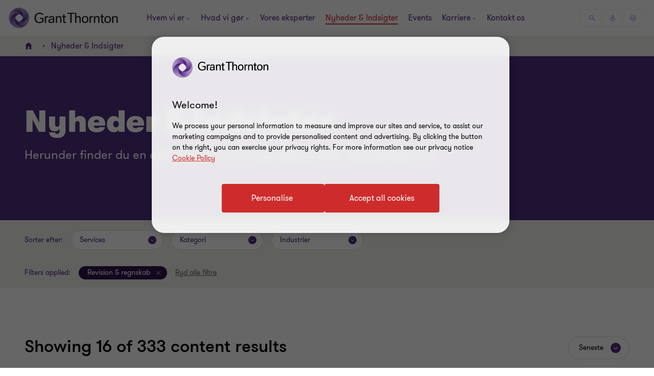

--- FILE ---
content_type: text/html; charset=utf-8
request_url: https://www.grantthornton.dk/nyhederogpublikationer/?tags=revision
body_size: 114484
content:

<!DOCTYPE html>
<html  class="no-js has-menu-v3 " dir="ltr"  lang="da">
<head>
    <meta charset="UTF-8" />
    <meta name="viewport" id="viewport" content="width=device-width, initial-scale=1, minimum-scale=1, maximum-scale=2" />
        <link rel="preconnect" href="https://cdn-ukwest.onetrust.com/"/>
        <link rel="preconnect" href="https://www.googletagmanager.com">
        <link rel="preconnect" href="https://www.google-analytics.com">
    
    <link rel="preload" as="font" type="font/woff2" crossorigin href="/dist/fonts/gt-walsheim-pro-regular/gt-walsheim-pro-regular.woff2" />
    <link rel="preload" as="font" type="font/woff2" crossorigin href="/dist/fonts/gt-walsheim-pro-bold/gt-walsheim-pro-bold.woff2" />
    <link rel="preload" as="font" type="font/woff2" crossorigin href="/dist/fonts/gt-walsheim-pro-medium/gt-walsheim-pro-medium.woff2" />    
    <link rel="preload" as="font" type="font/woff2" crossorigin href="/dist/fonts/gt-walsheim-pro-black/gt-walsheim-pro-black.woff2" />
    <link rel="preload" as="font" type="font/woff2" crossorigin href="/dist/fonts/gt-walsheim-pro-light/gt-walsheim-pro-light.woff2" />
    <link rel="preload" as="font" type="font/woff2" crossorigin href="/dist/fonts/gt-iconset/gt-iconset.woff2" />
    
        <link rel="preload" as="style" href="/dist/v2/css-v2/screen-1-v2.css?v=3248.0.0.0">
<link rel="preload" as="style" href="/dist/v2/css-v2/component/../pages/t9-insight-page-v2.css?v=3248.0.0.0">
<link rel="preload" as="style" href="/dist/v2/css-v2/component/load-more-container.css?v=3248.0.0.0">
<link rel="preload" as="style" href="/dist/v2/css-v2/component/footer.css?v=3248.0.0.0">
    

        <link rel="preload" as="script" href="https://cdn-ukwest.onetrust.com/scripttemplates/otSDKStub.js"/>

    <link rel="preconnect" href="https://www.clarity.ms">
   

    <title>Nyheder &amp; Indsigter &#x2502; Grant Thornton</title>
            <link rel="canonical" href="https://www.grantthornton.dk/nyhederogpublikationer/" />
                <link rel="alternate" hreflang="da" href="https://www.grantthornton.dk/nyhederogpublikationer/" />
                <link rel="alternate" hreflang="en" href="https://www.grantthornton.dk/en/insights/" />
                <link rel="alternate" hreflang="x-default" href="https://www.grantthornton.dk/en/insights/" />
    <meta name="robots" content="index, follow">
    <meta name="description" content="Nyheder &amp; Indsigter" />
    <meta name="keywords" content="Nyheder &amp; Indsigter" />
    <meta name="author" content="Grant Thornton" />
    <meta name="format-detection" content="telephone=no">
    <!-- Write placeholder content here -->
    
    
    
    
    <!--Opti web experimentation snippet-->
    <!--End Opti web experimentation snippet-->
    <!-- google search console -->
    <!--Open Graph Metadata -->
    <meta property="og:type" content="website"/>
<meta property="og:title" content="Nyheder & Indsigter"/>
<meta property="og:url" content="https://www.grantthornton.dk/nyhederogpublikationer/"/>
<meta property="og:image" content="https://www.grantthornton.dk/globalassets/1.-member-firms/denmark/images1/open-graph-images/grafisk-banner-til-nyhedsbrev2.jpg"/>
<meta property="og:image" content="https://www.grantthornton.dk/globalassets/__shared__/media/grant-thornton-default-social-media-image.png"/>
<meta property="og:site_name" content="Grant Thornton | Revision, Skat & Rådgivning"/>
<meta property="og:description" content="Nyheder & Indsigter"/>

    <!--Twitter Metadata-->
    <meta name="twitter:card" content="summary_large_image">
    <meta name="twitter:site" content="@GrantThornton">
<meta name="twitter:title" content="Nyheder & Indsigter">
<meta name="twitter:description" content="Nyheder & Indsigter">
<meta name="twitter:image" content="https://www.grantthornton.dk/globalassets/1.-member-firms/denmark/images1/open-graph-images/grafisk-banner-til-nyhedsbrev2.jpg">

    <link rel="apple-touch-icon" sizes="57x57" href="/dist/images/grantthornton_logo-57x57.png">
    <link rel="apple-touch-icon" sizes="60x60" href="/dist/images/grantthornton_logo-60x60.png">
    <link rel="apple-touch-icon" sizes="72x72" href="/dist/images/grantthornton_logo-72x72.png">
    <link rel="apple-touch-icon" sizes="76x76" href="/dist/images/grantthornton_logo-76x76.png">
    <link rel="apple-touch-icon" sizes="114x114" href="/dist/images/grantthornton_logo-114x114.png">
    <link rel="apple-touch-icon" sizes="120x120" href="/dist/images/grantthornton_logo-120x120.png">
    <link rel="apple-touch-icon" sizes="144x144" href="/dist/images/grantthornton_logo-144x144.png">
    <link rel="apple-touch-icon" sizes="152x152" href="/dist/images/grantthornton_logo-152x152.png">
    <link rel="apple-touch-icon" sizes="180x180" href="/dist/images/grantthornton_logo-180x180.png">
    <link rel="shortcut icon" href="/resources/favicon.ico?v=3248.0.0.0" type="image/x-icon">
    <link rel="icon" href="/resources/favicon.ico?v=3248.0.0.0" type="image/x-icon">
    <script nonce="1b820429212746069be27b1494bf2cd2">
        var dataLayerItem = JSON.parse('{"pageTitle":"Nyheder \u0026 Indsigter","market":"dk","sectionType":"global","sectionName":"NotSet","pageTemplate":"T9 Insight Landing Page","unsafeEval":"true","pageLanguage":"da","pagePath1":"nyhederogpublikationer","pagePath2":"","pagePath3":null,"pagePath4":null,"pagePath5":null}');
        dataLayer = [
            dataLayerItem
        ];
        dataLayer[0].pageType='NoMaskIp'
    </script>

        <!-- Google Tag Manager -->
                    <script nonce="1b820429212746069be27b1494bf2cd2">(function (d) { var o = d.createElement; d.createElement = function () { var e = o.apply(d, arguments); if (e.tagName === 'SCRIPT') { e.setAttribute('nonce', '1b820429212746069be27b1494bf2cd2') } return e } })(document);</script>
            <script nonce="1b820429212746069be27b1494bf2cd2">(function (w, d, s, l, i) { w[l] = w[l] || []; w[l].push({ 'gtm.start': new Date().getTime(), event: 'gtm.js' }); var f = d.getElementsByTagName(s)[0], j = d.createElement(s), dl = l != 'dataLayer' ? '&l=' + l : ''; j.async = true; j.src = 'https://www.googletagmanager.com/gtm.js?id=' + i + dl; var n = d.querySelector('[nonce]'); n && j.setAttribute('nonce', n.nonce || n.getAttribute('nonce')); f.parentNode.insertBefore(j, f); })(window, document, 'script', 'dataLayer', 'GTM-TTGFNSBT');</script>
        <!-- End Google Tag Manager -->

    

<script nonce="1b820429212746069be27b1494bf2cd2">
    var acceptCookieEpiForm = "accepted_epiform";
</script>

    <!-- OneTrust script-->
    <script nonce="1b820429212746069be27b1494bf2cd2" async src="https://cdn-ukwest.onetrust.com/scripttemplates/otSDKStub.js" type="text/javascript" data-document-language="true" charset="UTF-8" data-domain-script="adf54b8d-adaf-46a2-b9f7-e7d246a1acfe"></script>
    <script nonce="1b820429212746069be27b1494bf2cd2" type="text/javascript">
        const OT_COOKIE_GROUP = {
            strictly: {
                index: 0,
                code: "C0001",
                name: "Strictly Necessary Cookies"
            },
            performance: {
                index: 1,
                code: "C0002",
                name: "Performance Cookies"
            },
            function: {
                index: 2,
                code: "C0003",
                name: "Functional Cookies"
            },
            target: {
                index: 3,
                code: "C0004",
                name: "Targeting Cookies"
            },
            social_media: {
                index: 4,
                code: "C0005",
                name: "Social Media Cookies"
            }
        }

        //Hold Optimizely events if cookie wall is not accepted
        window.optimizely = window.optimizely || [];
        window.optimizely.push({
            "type": "holdEvents"
        });

        function findCookieInOneTrust(group_index, cookie_names){
            let cookie;
            OneTrust.GetDomainData().Groups[group_index]?.Cookies.forEach(current_cookie => {
                cookie_names.forEach(cookie_name => {
                    if((cookie_name.indexOf("*") >= 0 && cookie_name.indexOf(current_cookie.Name) >= 0) || (cookie_name == current_cookie.Name)) {
                        cookie = current_cookie;
                    }
                })
            });
            return cookie;
        }

        let oneTrustPolicyLink = '/compliance/cookies/';
        let oneTrustPolicyArialLabel = JSON.parse('{"text":null}').text;
        let previousOTActiveGroups = [];
        let hasChangeOTCookiesList = false;

        function OptanonWrapper() {

            const currentActiveGroups = OnetrustActiveGroups.split(",").filter(Boolean) || [];
            const otDomainGrps = JSON.parse(JSON.stringify(Optanon.GetDomainData().Groups)) || [];
            const currentActiveCookies = [];
            otDomainGrps.forEach(group => {
              if(group.CustomGroupId && currentActiveGroups.includes(group.CustomGroupId)){
                currentActiveCookies.push(...group.Cookies.map(cookie => cookie.Name));
              }
            });

            if(OnetrustActiveGroups.indexOf(OT_COOKIE_GROUP.performance.code) >= 0){
                //Send Optimizely events once cookie wall is accepted as Performance
                window.optimizely.push({
                    "type": "sendEvents"
                });

                triggerTrackingForAzureCookies();
                acceptEpiFormCookies();
            }

            //trigger tracking for Azure cookies automatically if they're in the strictly category
            if(findCookieInOneTrust(OT_COOKIE_GROUP.strictly.index, ["ai_session", "ai_user*"])) {
                if(window.appInsights?.cookie.indexOf("ai_session") == -1)
                    triggerTrackingForAzureCookies();
            }

            //trigger tracking for EpiForm cookies automatically if they're in the strictly category
            if(findCookieInOneTrust(OT_COOKIE_GROUP.strictly.index, ["EPiForm_*"])) {
                acceptEpiFormCookies();
            } else if(previousOTActiveGroups.length && OnetrustActiveGroups.indexOf(OT_COOKIE_GROUP.performance.code) == -1) {
                hasChangeOTCookiesList = true;
                removeEpiFormCookies();
            }

            const acceptBtn = document.getElementById("accept-recommended-btn-handler");
            const saveBtn = document.querySelector(".save-preference-btn-handler");

            if(!acceptBtn?.dataset.initialized) {
                acceptBtn.dataset.initialized = true;
                saveBtn.parentNode.insertBefore(acceptBtn, saveBtn);
                document.querySelectorAll("#onetrust-pc-sdk .ot-btn-container button, #onetrust-button-group button").forEach(item => {
                    if (!item.querySelector(".button-vi-text")) {
                        let oldText = item.innerText;
                        item.innerHTML = `
                        <text class="button-vi-text">${oldText}</text><svg class="svg-animation-vi" aria-hidden="true"><use xmlns:xlink="http://www.w3.org/1999/xlink" xlink:href="#svg_arrow-button-vi"></use></svg>
                        `;
                    }
                })

                if(oneTrustPolicyLink) {
                    let anchorLinkOT = document.querySelector("#onetrust-policy-text .cookie-policy-link");
                    if(anchorLinkOT) {
                        anchorLinkOT.href = oneTrustPolicyLink;

                        if(oneTrustPolicyArialLabel)
                            anchorLinkOT.setAttribute("aria-label", oneTrustPolicyArialLabel);
                    }
                }


                document.querySelectorAll('a[href*="js-open-onetrust-preference-center"]').forEach(item => {
                    if(!item.dataset.initialized) {
                        item.dataset.initialized = true;
                        item.addEventListener("click", e => {
                            e.stopPropagation();
                            e.preventDefault();
                            window.Optanon?.ToggleInfoDisplay();
                        })
                    }
                })
            }


            if(previousOTActiveGroups.length && currentActiveGroups != previousOTActiveGroups)
                eraseUnwantedCookies(currentActiveCookies);

            previousOTActiveGroups = currentActiveGroups;
        }



        function eraseUnwantedCookies(currentActiveCookies) {
            const cookies = document.cookie.split(";");

            for (let cookie of cookies) {
                const eqPos = cookie.indexOf("=");
                const name = eqPos > -1 ? cookie.substr(0, eqPos).trim() : cookie.trim();

                if(name != acceptCookieEpiForm && !currentActiveCookies.includes(name)){
                    GT.Cookies.deleteCookie(name);
                    hasChangeOTCookiesList = true;
                }
            }

            if(localStorage.getItem("ot-consented")) {
                if(hasChangeOTCookiesList) {
                    // Reload page to apply changes
                    setTimeout(() => {
                        window.location.reload();
                    }, 1500)
                }
            } else {
                localStorage.setItem("ot-consented", true);
            }
        }

        // eraseUnwantedCookies([]);
    </script>
    <!-- End OneTrust script-->

<script nonce="1b820429212746069be27b1494bf2cd2">
    let checkApplicationInsightSDKIntervalCounter = 0;
    function waitForAppInsights(callback) {
        const checkApplicationInsightSDKInterval = setInterval(() => {
            if(checkApplicationInsightSDKIntervalCounter > 5000)
                clearInterval(checkApplicationInsightSDKInterval); // Stop checking if SDK is timeout

            if (window.appInsights && window.appInsights.core) {
                clearInterval(checkApplicationInsightSDKInterval); // Stop checking
                callback(window.appInsights.core); // Execute callback with core instance
            }

            checkApplicationInsightSDKIntervalCounter += 100;
        }, 100); // Check every 100ms
    }

    function triggerTrackingForAzureCookies() {
        //trigger tracking for Azure cookies once cookie wall is accepted
        waitForAppInsights(() => {
            window.appInsights.core.getCookieMgr().setEnabled(true);
            window.appInsights.core.getCookieMgr().set("ai_session", window.appInsights.context.getSessionId());
        })
    }


    function acceptEpiFormCookies() {
        if(GT.Cookies && !GT.Cookies.getCookie(acceptCookieEpiForm) && HttpService) {
            GT.Cookies.setCookieWithoutServerCheck(acceptCookieEpiForm, true, 365, "/");
            new HttpService().post("/OneTrustCookies/AcceptEpiFormCookies").then(() => {
            });
        }
    }

    function removeEpiFormCookies() {
        if(GT.Cookies && GT.Cookies.getCookie(acceptCookieEpiForm) && HttpService) {
            GT.Cookies.setCookieWithoutServerCheck(acceptCookieEpiForm, false, -1, "/");
            new HttpService().post("/OneTrustCookies/AcceptEpiFormCookies").then(() => {
            });
        }
    }

    window.addEventListener("DOMContentLoaded", () => {
        //trigger tracking for Azure cookies when OneTrust consent has been already given
        waitForAppInsights(() => {
            if(window.appInsights.cookie.indexOf("ai_user") > -1 && window.appInsights.cookie.indexOf("ai_session") > -1){
                window.appInsights.core.getCookieMgr().setEnabled(true);
                const ai_user = window.appInsights.core.getCookieMgr().get("ai_user").split("|")[0];
                const ai_session = window.appInsights.core.getCookieMgr().get("ai_session").split("|")[0];
                appInsights.context.user.id = ai_user;
                appInsights.context.session.id = ai_session;
            }
        });
    })
</script>

<style nonce="1b820429212746069be27b1494bf2cd2">.gt-wrapper .lead-paragraph a.btn-secondary-tinymce,.gt-wrapper .lead-paragraph a.btn-primary,.gt-wrapper .lead-paragraph * a.btn-secondary-tinymce,.gt-wrapper .lead-paragraph * a.btn-primary{line-height:2.2rem}.gt-wrapper .p-big a.btn-secondary-tinymce,.gt-wrapper .p-big a.btn-primary,.gt-wrapper .p-big * a.btn-secondary-tinymce,.gt-wrapper .p-big * a.btn-primary{line-height:2.2rem}.gt-wrapper .p-tag,.gt-wrapper .p-tag *{font-size:var(--gt-body-text--font-size, 1.4rem);line-height:var(--gt-body-text--line-height, 2.2rem);font-weight:var(--gt-body-text--font-weight, var(--font-weight-normal));letter-spacing:0.2em;margin:0 0 15px 0}.gt-wrapper .p-tag a:not(.btn-primary),.gt-wrapper .p-tag * a:not(.btn-primary){color:inherit;text-decoration:none}.gt-wrapper .p-tag a:not(.btn-primary):hover,.gt-wrapper .p-tag * a:not(.btn-primary):hover{color:#ce2c2c}.gt-wrapper .p-tag a.btn-secondary-tinymce,.gt-wrapper .p-tag a.btn-primary,.gt-wrapper .p-tag * a.btn-secondary-tinymce,.gt-wrapper .p-tag * a.btn-primary{line-height:2.2rem}.gt-wrapper .lead-paragraph,.gt-wrapper .lead-paragraph *,.gt-wrapper .p-big.lrg-intro,.gt-wrapper .p-big *.lrg-intro,.article-tile .topic,h1,.h1,h3,.h3,.big-text,h4,.h4,.medium-text{font-weight:var(--font-weight-semibold)}.gt-wrapper .lead-paragraph,.gt-wrapper .lead-paragraph *,.gt-wrapper .p-big.lrg-intro,.gt-wrapper .p-big *.lrg-intro,.article-tile .topic{font-size:2.4rem;line-height:150%;margin:0 0 15px 0}.gt-wrapper .p-big,.gt-wrapper .p-big *{font-size:2rem;line-height:200%;font-weight:var(--font-weight-normal);margin:0 0 15px 0}.article-tile .article-published__date{font-size:var(--gt-body-text--font-size, 1.4rem);line-height:var(--gt-body-text--line-height, 2.2rem);font-weight:var(--gt-body-text--font-weight, var(--font-weight-normal));letter-spacing:0.2em;margin:0 0 15px 0}.article-tile .article-published__date a{color:inherit;text-decoration:none}@media (hover: none){.article-tile .article-published__date a{outline:none}}@media (hover: hover){.article-tile .article-published__date a{cursor:pointer}.article-tile .article-published__date a:hover,.article-tile .article-published__date a:active,.article-tile .article-published__date a:focus-visible{color:#ce2c2c}}.btn-secondary--reverse:after,.article-tile .topic:after{font-family:"GT-IconSet" !important;speak:none;font-style:normal;font-weight:400;font-variant:normal;text-transform:none;line-height:1;-webkit-font-smoothing:antialiased;-moz-osx-font-smoothing:grayscale}.btn-secondary--reverse:after,.article-tile .topic:after{content:"\e901"}.btn-secondary--reverse{font-weight:var(--font-weight-normal);color:#ce2c2c;font-size:1.6rem;display:block;float:left;clear:left;background:none;border:none;text-align:left;text-decoration:none;position:relative}.btn-secondary--reverse:after{transition:transform .3s 0s cubic-bezier(0.4, 0, 0.2, 1);position:absolute;top:50%;position:absolute;pointer-events:none}@media (hover: none){.btn-secondary--reverse{outline:none}}@media (hover: hover){.btn-secondary--reverse{cursor:pointer}.btn-secondary--reverse:hover,.btn-secondary--reverse:active,.btn-secondary--reverse:focus-visible{text-decoration:none}}.btn-secondary--reverse[disabled]{opacity:.5;pointer-events:none}@font-face{font-family:'GT-Walsheim-Pro';src:url("/dist/fonts/gt-walsheim-pro-regular/gt-walsheim-pro-regular.woff2") format("woff2"),url("/dist/fonts/gt-walsheim-pro-regular/gt-walsheim-pro-regular.woff") format("woff");font-weight:400;font-display:swap}@font-face{font-family:'GT-Walsheim-Pro';src:url("/dist/fonts/gt-walsheim-pro-light/gt-walsheim-pro-light.woff2") format("woff2"),url("/dist/fonts/gt-walsheim-pro-light/gt-walsheim-pro-light.woff") format("woff");font-style:normal;font-weight:350;font-display:swap}@font-face{font-family:'GT-Walsheim-Pro';src:url("/dist/fonts/gt-walsheim-pro-medium/gt-walsheim-pro-medium.woff2") format("woff2"),url("/dist/fonts/gt-walsheim-pro-medium/gt-walsheim-pro-medium.woff") format("woff");font-style:normal;font-weight:300;font-display:swap}@font-face{font-family:'GT-Walsheim-Pro';src:url("/dist/fonts/gt-walsheim-pro-bold/gt-walsheim-pro-bold.woff2") format("woff2"),url("/dist/fonts/gt-walsheim-pro-bold/gt-walsheim-pro-bold.woff") format("woff");font-style:normal;font-weight:200;font-display:swap}@font-face{font-family:'GT-Walsheim-Pro';src:url("/dist/fonts/gt-walsheim-pro-black/gt-walsheim-pro-black.woff2") format("woff2"),url("/dist/fonts/gt-walsheim-pro-black/gt-walsheim-pro-black.woff") format("woff");font-style:normal;font-weight:100;font-display:swap}@font-face{font-family:'GT-IconSet';src:url("/dist/fonts/gt-iconset/gt-iconset.woff2") format("woff2"),url("/dist/fonts/gt-iconset/gt-iconset.woff") format("woff");font-weight:400;font-style:normal;font-display:swap}.padding-top-sm{padding-top:16px}.margin-top-sm{margin-top:16px}.padding-left-sm{padding-left:16px}.margin-left-sm{margin-left:16px}.padding-right-sm{padding-right:16px}.margin-right-sm{margin-right:16px}.padding-bottom-sm{padding-bottom:16px}.margin-bottom-sm{margin-bottom:16px}.padding-top-md{padding-top:32px}.margin-top-md{margin-top:32px}.padding-left-md{padding-left:32px}.margin-left-md{margin-left:32px}.padding-right-md{padding-right:32px}.margin-right-md{margin-right:32px}.padding-bottom-md{padding-bottom:32px}.margin-bottom-md{margin-bottom:32px}.padding-top-lg{padding-top:64px}.margin-top-lg{margin-top:64px}.padding-left-lg{padding-left:64px}.margin-left-lg{margin-left:64px}.padding-right-lg{padding-right:64px}.margin-right-lg{margin-right:64px}.padding-bottom-lg{padding-bottom:64px}.margin-bottom-lg{margin-bottom:64px}.padding-top-xlg{padding-top:96px}.margin-top-xlg{margin-top:96px}.padding-left-xlg{padding-left:96px}.margin-left-xlg{margin-left:96px}.padding-right-xlg{padding-right:96px}.margin-right-xlg{margin-right:96px}.padding-bottom-xlg{padding-bottom:96px}.margin-bottom-xlg{margin-bottom:96px}.padding-top-xxlg{padding-top:112px}.margin-top-xxlg{margin-top:112px}.padding-left-xxlg{padding-left:112px}.margin-left-xxlg{margin-left:112px}.padding-right-xxlg{padding-right:112px}.margin-right-xxlg{margin-right:112px}.padding-bottom-xxlg{padding-bottom:112px}.margin-bottom-xxlg{margin-bottom:112px}.padding-top-xxxlg{padding-top:128px}.margin-top-xxxlg{margin-top:128px}.padding-left-xxxlg{padding-left:128px}.margin-left-xxxlg{margin-left:128px}.padding-right-xxxlg{padding-right:128px}.margin-right-xxxlg{margin-right:128px}.padding-bottom-xxxlg{padding-bottom:128px}.margin-bottom-xxxlg{margin-bottom:128px}.padding-top-0{padding-top:0}.margin-top-0{margin-top:0}.padding-left-0{padding-left:0}.margin-left-0{margin-left:0}.padding-right-0{padding-right:0}.margin-right-0{margin-right:0}.padding-bottom-0{padding-bottom:0}.margin-bottom-0{margin-bottom:0}.margin-top-sm-negative{margin-top:-16px}.margin-left-sm-negative{margin-left:-16px}.margin-right-sm-negative{margin-right:-16px}.margin-bottom-sm-negative{margin-bottom:-16px}.margin-top-md-negative{margin-top:-32px}.margin-left-md-negative{margin-left:-32px}.margin-right-md-negative{margin-right:-32px}.margin-bottom-md-negative{margin-bottom:-32px}.margin-top-lg-negative{margin-top:-64px}.margin-left-lg-negative{margin-left:-64px}.margin-right-lg-negative{margin-right:-64px}.margin-bottom-lg-negative{margin-bottom:-64px}.margin-top-xlg-negative{margin-top:-96px}.margin-left-xlg-negative{margin-left:-96px}.margin-right-xlg-negative{margin-right:-96px}.margin-bottom-xlg-negative{margin-bottom:-96px}.margin-top-xxlg-negative{margin-top:-112px}.margin-left-xxlg-negative{margin-left:-112px}.margin-right-xxlg-negative{margin-right:-112px}.margin-bottom-xxlg-negative{margin-bottom:-112px}.margin-top-xxxlg-negative{margin-top:-128px}.margin-left-xxxlg-negative{margin-left:-128px}.margin-right-xxxlg-negative{margin-right:-128px}.margin-bottom-xxxlg-negative{margin-bottom:-128px}.margin-top-0-negative{margin-top:0}.margin-left-0-negative{margin-left:0}.margin-right-0-negative{margin-right:0}.margin-bottom-0-negative{margin-bottom:0}:root{--window-height: 100vh;--header-height: 0;--top-banner-msg-height: 0px;--article-animating-timer: 0.6s;--main-header-height: 0px;--font-weight-normal: 400;--font-weight-black: 100;--font-weight-bold: 200;--font-weight-semibold: 300;--font-weight-light: 350}html{overflow-x:hidden}html,body{background:#fff;position:relative;width:100%;min-height:100%;max-width:100%;direction:ltr;-webkit-overflow-scrolling:touch;scroll-behavior:smooth;height:100%}body{margin:0}.lock-main-scroll,.overflowHidden{overflow:hidden}@media (max-width: 767px){.overflowHidden--mobile,.overflowHidden--mobile body{height:100%;position:fixed;overflow:hidden}}.lock-main-scroll .gt-wrapper{overflow-y:scroll}.mainNavOpened,.mainNavOpened body{overflow:hidden;height:100%;height:100vh;width:100%;position:fixed}.main{background-color:#f2f1ef;position:relative}@media (max-width: 959px){.hide-mobile{visibility:hidden}}@media (min-width: 960px){.show-desktop{display:block}}img{display:block;margin:0;padding:0;max-width:100%;height:auto}.clear:after{content:"";display:table;clear:both}.overlay{background:rgba(43,20,77,0.8);height:100%;left:0;position:fixed;top:0;width:100%;z-index:80}.hidden{display:none}@media (max-width: 767px){.hide-on-mobile{display:none !important}}@media (max-width: 1023px){.hide-to-desktop{display:none !important}}hr.divider{margin:32px 0;border:0;border-top:1px solid #666}.op-0{visibility:hidden}.absolute{position:absolute;overflow:hidden !important}.ww{display:inline-block}.ww-inline{display:inline}.visually-hidden{display:none !important}.d-flex{display:flex;flex-wrap:wrap}.d-flex.nowrap{flex-wrap:nowrap}*,*:before,*:after{box-sizing:border-box}.hide-text{display:inline-block;text-indent:-999em;white-space:nowrap}.hide{display:none}.show{display:block}.clearfix{overflow:auto}.clearfix::after{content:"";clear:both;display:table}.glide .glide__slide{opacity:0}.custom-recaptcha input{opacity:0;z-index:-1}.custom-recaptcha #validateCaptcha-error::before{display:none}.overlay-no-scroll .grecaptcha-badge{z-index:102}#whatsapp_chat_widget{display:block;position:relative;z-index:79}.hidden-link__animation a,.hidden-link__animation span,.hidden-link__animation .nav-link,.hidden-link__animation button,.hidden-link__animation .link-tertiary{background-image:none;--hyperlink-animate-duration: 0s !important}.link{text-decoration:underline;text-underline-offset:.18em}@media (hover: none){.link{outline:none}}@media (hover: hover){.link{cursor:pointer}.link:hover,.link:active,.link:focus-visible{color:#ff5149}}.announce-area{position:fixed;top:-20vh}.container{margin-right:auto;margin-left:auto;padding-left:16px;padding-right:16px}.container:before,.container:after{content:" ";display:table}.container:after{clear:both}.container .dynamic-container,.container .container{width:auto;padding:0}.container .dynamic-container .row,.container .container .row{margin-left:0;margin-right:0}.container .dynamic-container{max-width:100%}.container [class*="col-"] .dynamic-container .row,.container [class*="col-"] .container .row{margin-left:-16px;margin-right:-16px}@media (max-width: 768px){.container{width:100%}}@media (min-width: 768px){.container{width:calc(100% - 64px)}}@media (min-width: 1024px){.container{width:calc(100% - 64px)}}@media (min-width: 1300px){.container{width:1172px}}.container-fluid{margin-right:auto;margin-left:auto;padding-left:16px;padding-right:16px}.container-fluid:before,.container-fluid:after{content:" ";display:table}.container-fluid:after{clear:both}.row{margin-left:-16px;margin-right:-16px}.row:before,.row:after{content:" ";display:table}.row:after{clear:both}.col-xs-1,.col-sm-1,.col-md-1,.col-lg-1,.col-xs-2,.col-sm-2,.col-md-2,.col-lg-2,.col-xs-3,.col-sm-3,.col-md-3,.col-lg-3,.col-xs-4,.col-sm-4,.col-md-4,.col-lg-4,.col-xs-5,.col-sm-5,.col-md-5,.col-lg-5,.col-xs-6,.col-sm-6,.col-md-6,.col-lg-6,.col-xs-7,.col-sm-7,.col-md-7,.col-lg-7,.col-xs-8,.col-sm-8,.col-md-8,.col-lg-8,.col-xs-9,.col-sm-9,.col-md-9,.col-lg-9,.col-xs-10,.col-sm-10,.col-md-10,.col-lg-10,.col-xs-11,.col-sm-11,.col-md-11,.col-lg-11,.col-xs-12,.col-sm-12,.col-md-12,.col-lg-12{position:relative;min-height:1px;padding-left:16px;padding-right:16px}.col-xs-1,.col-xs-2,.col-xs-3,.col-xs-4,.col-xs-5,.col-xs-6,.col-xs-7,.col-xs-8,.col-xs-9,.col-xs-10,.col-xs-11,.col-xs-12{float:left}.col-xs-1{width:8.33333%}.col-xs-2{width:16.66667%}.col-xs-3{width:25%}.col-xs-4{width:33.33333%}.col-xs-5{width:41.66667%}.col-xs-6{width:50%}.col-xs-7{width:58.33333%}.col-xs-8{width:66.66667%}.col-xs-9{width:75%}.col-xs-10{width:83.33333%}.col-xs-11{width:91.66667%}.col-xs-12{width:100%}.col-xs-pull-0{right:auto}.col-xs-pull-1{right:8.33333%}.col-xs-pull-2{right:16.66667%}.col-xs-pull-3{right:25%}.col-xs-pull-4{right:33.33333%}.col-xs-pull-5{right:41.66667%}.col-xs-pull-6{right:50%}.col-xs-pull-7{right:58.33333%}.col-xs-pull-8{right:66.66667%}.col-xs-pull-9{right:75%}.col-xs-pull-10{right:83.33333%}.col-xs-pull-11{right:91.66667%}.col-xs-pull-12{right:100%}.col-xs-push-0{left:auto}.col-xs-push-1{left:8.33333%}.col-xs-push-2{left:16.66667%}.col-xs-push-3{left:25%}.col-xs-push-4{left:33.33333%}.col-xs-push-5{left:41.66667%}.col-xs-push-6{left:50%}.col-xs-push-7{left:58.33333%}.col-xs-push-8{left:66.66667%}.col-xs-push-9{left:75%}.col-xs-push-10{left:83.33333%}.col-xs-push-11{left:91.66667%}.col-xs-push-12{left:100%}.col-xs-offset-0{margin-left:0%}.col-xs-offset-1{margin-left:8.33333%}.col-xs-offset-2{margin-left:16.66667%}.col-xs-offset-3{margin-left:25%}.col-xs-offset-4{margin-left:33.33333%}.col-xs-offset-5{margin-left:41.66667%}.col-xs-offset-6{margin-left:50%}.col-xs-offset-7{margin-left:58.33333%}.col-xs-offset-8{margin-left:66.66667%}.col-xs-offset-9{margin-left:75%}.col-xs-offset-10{margin-left:83.33333%}.col-xs-offset-11{margin-left:91.66667%}.col-xs-offset-12{margin-left:100%}@media (min-width: 768px){.col-sm-1,.col-sm-2,.col-sm-3,.col-sm-4,.col-sm-5,.col-sm-6,.col-sm-7,.col-sm-8,.col-sm-9,.col-sm-10,.col-sm-11,.col-sm-12{float:left}.col-sm-1{width:8.33333%}.col-sm-2{width:16.66667%}.col-sm-3{width:25%}.col-sm-4{width:33.33333%}.col-sm-5{width:41.66667%}.col-sm-6{width:50%}.col-sm-7{width:58.33333%}.col-sm-8{width:66.66667%}.col-sm-9{width:75%}.col-sm-10{width:83.33333%}.col-sm-11{width:91.66667%}.col-sm-12{width:100%}.col-sm-pull-0{right:auto}.col-sm-pull-1{right:8.33333%}.col-sm-pull-2{right:16.66667%}.col-sm-pull-3{right:25%}.col-sm-pull-4{right:33.33333%}.col-sm-pull-5{right:41.66667%}.col-sm-pull-6{right:50%}.col-sm-pull-7{right:58.33333%}.col-sm-pull-8{right:66.66667%}.col-sm-pull-9{right:75%}.col-sm-pull-10{right:83.33333%}.col-sm-pull-11{right:91.66667%}.col-sm-pull-12{right:100%}.col-sm-push-0{left:auto}.col-sm-push-1{left:8.33333%}.col-sm-push-2{left:16.66667%}.col-sm-push-3{left:25%}.col-sm-push-4{left:33.33333%}.col-sm-push-5{left:41.66667%}.col-sm-push-6{left:50%}.col-sm-push-7{left:58.33333%}.col-sm-push-8{left:66.66667%}.col-sm-push-9{left:75%}.col-sm-push-10{left:83.33333%}.col-sm-push-11{left:91.66667%}.col-sm-push-12{left:100%}.col-sm-offset-0{margin-left:0%}.col-sm-offset-1{margin-left:8.33333%}.col-sm-offset-2{margin-left:16.66667%}.col-sm-offset-3{margin-left:25%}.col-sm-offset-4{margin-left:33.33333%}.col-sm-offset-5{margin-left:41.66667%}.col-sm-offset-6{margin-left:50%}.col-sm-offset-7{margin-left:58.33333%}.col-sm-offset-8{margin-left:66.66667%}.col-sm-offset-9{margin-left:75%}.col-sm-offset-10{margin-left:83.33333%}.col-sm-offset-11{margin-left:91.66667%}.col-sm-offset-12{margin-left:100%}}@media (min-width: 1024px){.col-md-1,.col-md-2,.col-md-3,.col-md-4,.col-md-5,.col-md-6,.col-md-7,.col-md-8,.col-md-9,.col-md-10,.col-md-11,.col-md-12{float:left}.col-md-1{width:8.33333%}.col-md-2{width:16.66667%}.col-md-3{width:25%}.col-md-4{width:33.33333%}.col-md-5{width:41.66667%}.col-md-6{width:50%}.col-md-7{width:58.33333%}.col-md-8{width:66.66667%}.col-md-9{width:75%}.col-md-10{width:83.33333%}.col-md-11{width:91.66667%}.col-md-12{width:100%}.col-md-pull-0{right:auto}.col-md-pull-1{right:8.33333%}.col-md-pull-2{right:16.66667%}.col-md-pull-3{right:25%}.col-md-pull-4{right:33.33333%}.col-md-pull-5{right:41.66667%}.col-md-pull-6{right:50%}.col-md-pull-7{right:58.33333%}.col-md-pull-8{right:66.66667%}.col-md-pull-9{right:75%}.col-md-pull-10{right:83.33333%}.col-md-pull-11{right:91.66667%}.col-md-pull-12{right:100%}.col-md-push-0{left:auto}.col-md-push-1{left:8.33333%}.col-md-push-2{left:16.66667%}.col-md-push-3{left:25%}.col-md-push-4{left:33.33333%}.col-md-push-5{left:41.66667%}.col-md-push-6{left:50%}.col-md-push-7{left:58.33333%}.col-md-push-8{left:66.66667%}.col-md-push-9{left:75%}.col-md-push-10{left:83.33333%}.col-md-push-11{left:91.66667%}.col-md-push-12{left:100%}.col-md-offset-0{margin-left:0%}.col-md-offset-1{margin-left:8.33333%}.col-md-offset-2{margin-left:16.66667%}.col-md-offset-3{margin-left:25%}.col-md-offset-4{margin-left:33.33333%}.col-md-offset-5{margin-left:41.66667%}.col-md-offset-6{margin-left:50%}.col-md-offset-7{margin-left:58.33333%}.col-md-offset-8{margin-left:66.66667%}.col-md-offset-9{margin-left:75%}.col-md-offset-10{margin-left:83.33333%}.col-md-offset-11{margin-left:91.66667%}.col-md-offset-12{margin-left:100%}}@media (min-width: 1300px){.col-lg-1,.col-lg-2,.col-lg-3,.col-lg-4,.col-lg-5,.col-lg-6,.col-lg-7,.col-lg-8,.col-lg-9,.col-lg-10,.col-lg-11,.col-lg-12{float:left}.col-lg-1{width:8.33333%}.col-lg-2{width:16.66667%}.col-lg-3{width:25%}.col-lg-4{width:33.33333%}.col-lg-5{width:41.66667%}.col-lg-6{width:50%}.col-lg-7{width:58.33333%}.col-lg-8{width:66.66667%}.col-lg-9{width:75%}.col-lg-10{width:83.33333%}.col-lg-11{width:91.66667%}.col-lg-12{width:100%}.col-lg-pull-0{right:auto}.col-lg-pull-1{right:8.33333%}.col-lg-pull-2{right:16.66667%}.col-lg-pull-3{right:25%}.col-lg-pull-4{right:33.33333%}.col-lg-pull-5{right:41.66667%}.col-lg-pull-6{right:50%}.col-lg-pull-7{right:58.33333%}.col-lg-pull-8{right:66.66667%}.col-lg-pull-9{right:75%}.col-lg-pull-10{right:83.33333%}.col-lg-pull-11{right:91.66667%}.col-lg-pull-12{right:100%}.col-lg-push-0{left:auto}.col-lg-push-1{left:8.33333%}.col-lg-push-2{left:16.66667%}.col-lg-push-3{left:25%}.col-lg-push-4{left:33.33333%}.col-lg-push-5{left:41.66667%}.col-lg-push-6{left:50%}.col-lg-push-7{left:58.33333%}.col-lg-push-8{left:66.66667%}.col-lg-push-9{left:75%}.col-lg-push-10{left:83.33333%}.col-lg-push-11{left:91.66667%}.col-lg-push-12{left:100%}.col-lg-offset-0{margin-left:0%}.col-lg-offset-1{margin-left:8.33333%}.col-lg-offset-2{margin-left:16.66667%}.col-lg-offset-3{margin-left:25%}.col-lg-offset-4{margin-left:33.33333%}.col-lg-offset-5{margin-left:41.66667%}.col-lg-offset-6{margin-left:50%}.col-lg-offset-7{margin-left:58.33333%}.col-lg-offset-8{margin-left:66.66667%}.col-lg-offset-9{margin-left:75%}.col-lg-offset-10{margin-left:83.33333%}.col-lg-offset-11{margin-left:91.66667%}.col-lg-offset-12{margin-left:100%}}[class*="col-"]{min-height:1px}.container{margin-right:auto;margin-left:auto;padding-left:16px;padding-right:16px}.container:before,.container:after{content:" ";display:table}.container:after{clear:both}@media (max-width: 768px){.container{width:100%}}@media (min-width: 768px){.container{width:calc(100% - 64px)}}@media (min-width: 1024px){.container{width:calc(100% - 64px)}}@media (min-width: 1300px){.container{width:1172px}}.container-fluid{margin-right:auto;margin-left:auto;padding-left:16px;padding-right:16px}.container-fluid:before,.container-fluid:after{content:" ";display:table}.container-fluid:after{clear:both}:root{font-size:62.5%}html{-webkit-font-smoothing:antialiased;-ms-text-size-adjust:100%;-webkit-text-size-adjust:100%}body{font-family:"GT-Walsheim-Pro",Arial,Helvetica,sans-serif;font-size:1.6rem}html,button,input,select,textarea{font-family:inherit}input,select,textarea{font-weight:var(--font-weight-normal)}p{font-size:var(--gt-body-text--font-size, 1.6rem);line-height:var(--gt-body-text--line-height, 2.4rem);font-weight:var(--gt-body-text--font-weight, var(--font-weight-normal));margin:0 0 16px 0}li{font-size:1.6rem;line-height:150%}a .sectionTag{color:inherit}a{text-decoration:none;color:#4f2d7f}@media (hover: none){a{outline:none}}@media (hover: hover){a{cursor:pointer}a:hover,a:active,a:focus-visible{color:#ce2c2c;text-decoration:underline;text-underline-offset:.18em}}@media (hover: none){a:focus-visible{outline:none}}@media (hover: hover){a:focus-visible{outline:thin dotted ;outline-offset:-1px}}.link-icon{display:flex;margin-bottom:6px}.link-icon .icon{font-size:2.4rem;line-height:2.4rem;vertical-align:middle;margin-right:10px;color:#4f2d7f}.link-icon .icon.icon-phone-new,.link-icon .icon.icon-printer_eps,.link-icon .icon.icon-contact_form{font-size:2rem}.link-icon .icon.icon-mail-new{font-size:1.4rem}.link-icon .icon.icon-contact_form{padding-left:1px;margin-right:17px}.link-icon a{font-size:1.6rem}p,pre{margin:1em 0}h1,h2,h3,h4{margin:0}.line-length{max-width:948px}.gt-hero-title{font-weight:var(--gt-hero-title--font-weight, var(--font-weight-bold))}@media (min-width: 1200px){.gt-hero-title{font-size:var(--gt-hero-title--font-size, 8.8rem);line-height:var(--gt-hero-title--line-height, 8.8rem)}}@media (max-width: 1199px){.gt-hero-title{font-size:var(--gt-hero-title--font-size-mobile, 4.8rem);line-height:var(--gt-hero-title--line-height-mobile, 5.6rem)}}.gt-hero-title.heavy{font-weight:var(--gt-hero-title--font-weight, var(--font-weight-black))}.gt-main-title{font-weight:var(--gt-main-title--font-weight, var(--font-weight-bold))}@media (min-width: 1200px){.gt-main-title{font-size:var(--gt-main-title--font-size, 6rem);line-height:var(--gt-main-title--line-height, 6.6rem)}}@media (max-width: 1199px){.gt-main-title{font-size:var(--gt-main-title--font-size-mobile, 4rem);line-height:var(--gt-main-title--line-height-mobile, 4.8rem)}}.gt-main-title.heavy{font-weight:var(--gt-main-title--font-weight, var(--font-weight-black))}.gt-title{font-weight:var(--gt-title--font-weight, var(--font-weight-light))}@media (min-width: 1200px){.gt-title{font-size:var(--gt-title--font-size, 4.8rem);line-height:var(--gt-title--line-height, 5.6rem)}}@media (max-width: 1199px){.gt-title{font-size:var(--gt-title--font-size-mobile, 3.2rem);line-height:var(--gt-title--line-height-mobile, 4rem)}}.gt-title.heavy{font-weight:var(--gt-title--font-weight, var(--font-weight-bold))}.gt-subtitle{font-weight:var(--gt-subtitle--font-weight, var(--font-weight-light))}@media (min-width: 1200px){.gt-subtitle{font-size:var(--gt-subtitle--font-size, 3.4rem);line-height:var(--gt-subtitle--line-height, 4rem)}}@media (max-width: 1199px){.gt-subtitle{font-size:var(--gt-subtitle--font-size-mobile, 2.4rem);line-height:var(--gt-subtitle--line-height-mobile, 3.2rem)}}.gt-subtitle.heavy{font-weight:var(--gt-subtitle--font-weight, var(--font-weight-normal))}.gt-subtitle.bold{font-weight:var(--gt-subtitle--font-weight, var(--font-weight-bold))}.gt-small-title{font-weight:var(--gt-small-title--font-weight, var(--font-weight-light))}@media (min-width: 1200px){.gt-small-title{font-size:var(--gt-small-title--font-size, 2.4rem);line-height:var(--gt-small-title--line-height, 3.2rem)}}@media (max-width: 1199px){.gt-small-title{font-size:var(--gt-small-title--font-size-mobile, 2rem);line-height:var(--gt-small-title--line-height-mobile, 2.8rem)}}.gt-small-title.heavy{font-weight:var(--gt-small-title--font-weight, var(--font-weight-normal))}.gt-small-title.semi-bold{font-weight:var(--gt-small-title--font-weight, var(--font-weight-semibold))}.gt-small-title.bold{font-weight:var(--gt-small-title--font-weight, var(--font-weight-bold))}.gt-body-text{font-size:var(--gt-body-text--font-size, 1.6rem);line-height:var(--gt-body-text--line-height, 2.4rem);font-weight:var(--gt-body-text--font-weight, var(--font-weight-normal))}.gt-body-text.small{font-size:var(--gt-body-text--font-size, 1.4rem);line-height:var(--gt-body-text--line-height, 2.2rem);font-weight:var(--gt-body-text--font-weight, var(--font-weight-normal))}.gt-body-text.big{font-weight:var(--gt-body-text--font-weight, var(--font-weight-light))}@media (min-width: 1200px){.gt-body-text.big{font-size:var(--gt-body-text--font-size, 2rem);line-height:var(--gt-body-text--line-height, 2.8rem)}}@media (max-width: 1199px){.gt-body-text.big{font-size:var(--gt-body-text--font-size-mobile, 1.8rem);line-height:var(--gt-body-text--line-height-mobile, 2.4rem)}}.gt-body-text.overline{text-transform:uppercase;letter-spacing:1.6px}.gt-body-text.heavy{font-weight:var(--gt-body-text--font-weight, var(--font-weight-bold))}.gt-body-text.grey{color:#666}.gt-body-text.x-tiny{font-size:1.2rem;line-height:1.6rem}.gt-category{font-size:var(--gt-category--font-size, 1.4rem);line-height:var(--gt-category--line-height, 2.2rem);color:var(--gt-category--color, #fff);background:var(--gt-category--bg-color);display:block;width:fit-content;margin-bottom:16px;font-weight:normal;border:0.1rem solid transparent}.gt-category.outline,.gt-category.white,.gt-category.light,.gt-category.dark,.gt-category.purple{padding:2px 16px;border-radius:16px}.gt-category.dark{--gt-category--bg-color: #2b144d}.gt-category.light{--gt-category--bg-color: #a06dff;--gt-category--color: #2b144d}.gt-category.purple{--gt-category--bg-color: #4f2d7f}.gt-category.yellow{--gt-category--bg-color: #ffc23d;--gt-category--color: #000}.gt-category.teal{--gt-category--bg-color: #00a4b3;--gt-category--color: #000}.gt-category.grey{--gt-category--color: #666;letter-spacing:1.6px}.gt-category.dark-grey{--gt-category--bg-color: #ccc4bd;--gt-category--color: #2b144d}.gt-category.white{--gt-category--bg-color: #f2f0ee;--gt-category--color: #2b144d}.gt-category.trim{padding:0}.gt-category.overline{text-transform:uppercase;letter-spacing:1.6px}.gt-category.outline{background-color:transparent;border-color:var(--gt-category--bg-color, #fff);--gt-category--color: #666}.svg-icon svg{width:100%;height:100%}.social-icons__vi--wrapper{--social-icon-color: #2b144d;--social-icon-hover-color: #fff;--social-icon-bg: #a06dff;--social-icon-hover-bg: #2b144d;--social-icon-border-radius: 100%;--social-icon-border-width: 0;--social-icon-border-color: transparent;--social-icon-svg-width: 1.7rem;--social-icon-svg-height: 1.7rem;--social-icon-width: 32px;--social-icon-height: 32px;display:flex;align-items:center;flex-flow:row nowrap;padding:0;margin:0;list-style:none}.social-icons__vi--wrapper li{margin-left:16px}.social-icons__vi--wrapper li:first-child{margin-left:0}.social-icons__vi--wrapper.theme-purple{--social-icon-color: #fff;--social-icon-hover-color: #fff;--social-icon-bg: #4f2d7f;--social-icon-hover-bg: #2b144d}.social-icons__vi--wrapper.theme-dark__purple{--social-icon-color: #fff;--social-icon-hover-color: #fff;--social-icon-bg: #2b144d;--social-icon-hover-bg: #4f2d7f}.social-icons__vi--wrapper.theme-light__grey{--social-icon-color: #2b144d;--social-icon-hover-color: #2b144d;--social-icon-bg: #f2f0ee;--social-icon-hover-bg: #ccc4bd}.social-icons__vi--wrapper.theme-dark__grey{--social-icon-color: #2b144d;--social-icon-hover-color: #2b144d;--social-icon-bg: #ccc4bd;--social-icon-hover-bg: #f2f0ee}.social-icons__vi--wrapper.theme-transparent{--social-icon-color: #2b144d;--social-icon-hover-color: #ce2c2c;--social-icon-bg: transparent;--social-icon-hover-bg: transparent;--social-icon-border-radius: 0;--social-icon-svg-width: 2rem;--social-icon-svg-height: 2rem;--social-icon-width: auto;--social-icon-height: auto}.social-icons__vi--wrapper.white-text{--social-icon-color: #fff}.social-icons__vi--wrapper.round-border{--social-icon-border-width: 0.1rem;--social-icon-border-color: #4f2d7f;--social-icon-bg: transparent;--social-icon-color: #4f2d7f;--social-icon-hover-color: #fff;--social-icon-hover-bg: #4f2d7f}.social-icons__vi--wrapper.center{justify-content:center}.single-social__icon{--social-icon-color: #2b144d;--social-icon-hover-color: #fff;--social-icon-bg: #a06dff;--social-icon-hover-bg: #2b144d;--social-icon-border-radius: 100%;--social-icon-border-width: 0;--social-icon-border-color: transparent;--social-icon-svg-width: 1.7rem;--social-icon-svg-height: 1.7rem;--social-icon-width: 32px;--social-icon-height: 32px}.single-social__icon .social-icon__vi,.single-social__icon .social-icons__vi--wrapper li a,.social-icons__vi--wrapper li .single-social__icon a{transition:all .3s 0s cubic-bezier(0.4, 0, 0.2, 1)}.single-social__icon .social-icon__vi.theme-purple,.single-social__icon .social-icons__vi--wrapper li a.theme-purple,.social-icons__vi--wrapper li .single-social__icon a.theme-purple{--social-icon-color: #fff;--social-icon-hover-color: #fff;--social-icon-bg: #4f2d7f;--social-icon-hover-bg: #2b144d}.single-social__icon .social-icon__vi.theme-dark__purple,.single-social__icon .social-icons__vi--wrapper li a.theme-dark__purple,.social-icons__vi--wrapper li .single-social__icon a.theme-dark__purple{--social-icon-color: #fff;--social-icon-hover-color: #fff;--social-icon-bg: #2b144d;--social-icon-hover-bg: #4f2d7f}.single-social__icon .social-icon__vi.theme-white,.single-social__icon .social-icons__vi--wrapper li a.theme-white,.social-icons__vi--wrapper li .single-social__icon a.theme-white{--social-icon-color: #2b144d;--social-icon-hover-color: #2b144d;--social-icon-bg: #fff;--social-icon-hover-bg: #a06dff}.single-social__icon .social-icon__vi.theme-light__grey,.single-social__icon .social-icons__vi--wrapper li a.theme-light__grey,.social-icons__vi--wrapper li .single-social__icon a.theme-light__grey{--social-icon-color: #2b144d;--social-icon-hover-color: #2b144d;--social-icon-bg: #f2f0ee;--social-icon-hover-bg: #ccc4bd}.single-social__icon .social-icon__vi.theme-dark__grey,.single-social__icon .social-icons__vi--wrapper li a.theme-dark__grey,.social-icons__vi--wrapper li .single-social__icon a.theme-dark__grey{--social-icon-color: #2b144d;--social-icon-hover-color: #2b144d;--social-icon-bg: #ccc4bd;--social-icon-hover-bg: #e0dcd7}.single-social__icon .social-icon__vi.theme-transparent,.single-social__icon .social-icons__vi--wrapper li a.theme-transparent,.social-icons__vi--wrapper li .single-social__icon a.theme-transparent{--social-icon-color: #2b144d;--social-icon-hover-color: #ce2c2c;--social-icon-bg: transparent;--social-icon-hover-bg: transparent;--social-icon-border-radius: 0;--social-icon-svg-width: 2rem;--social-icon-svg-height: 2rem;--social-icon-width: auto;--social-icon-height: auto;line-height:normal}.single-social__icon .social-icon__vi.white-text,.single-social__icon .social-icons__vi--wrapper li a.white-text,.social-icons__vi--wrapper li .single-social__icon a.white-text{--social-icon-color: #fff}.single-social__icon .social-icon__vi.purple-text,.single-social__icon .social-icons__vi--wrapper li a.purple-text,.social-icons__vi--wrapper li .single-social__icon a.purple-text{--social-icon-color: #4f2d7f;--social-icon-hover-color: #ce2c2c}.single-social__icon .social-icon__vi.red-text,.single-social__icon .social-icons__vi--wrapper li a.red-text,.social-icons__vi--wrapper li .single-social__icon a.red-text{--social-icon-color: #ce2c2c;--social-icon-hover-color: #fff}.single-social__icon .social-icon__vi.grey-text,.single-social__icon .social-icons__vi--wrapper li a.grey-text,.social-icons__vi--wrapper li .single-social__icon a.grey-text{--social-icon-color: #666;--social-icon-hover-color: #4f2d7f}.single-social__icon .social-icon__vi.round-border,.single-social__icon .social-icons__vi--wrapper li a.round-border,.social-icons__vi--wrapper li .single-social__icon a.round-border{--social-icon-border-width: 0.1rem;--social-icon-border-color: #4f2d7f;--social-icon-bg: transparent;--social-icon-color: #4f2d7f;--social-icon-hover-color: #fff;--social-icon-hover-bg: #4f2d7f}.has-hover.single-social__icon,[role=button].single-social__icon,button.single-social__icon,a.single-social__icon{transition:all .3s 0s cubic-bezier(0.4, 0, 0.2, 1)}@media (hover: none){.has-hover.single-social__icon,[role=button].single-social__icon,button.single-social__icon,a.single-social__icon{outline:none}}@media (hover: hover){.has-hover.single-social__icon,[role=button].single-social__icon,button.single-social__icon,a.single-social__icon{cursor:pointer}.has-hover.single-social__icon:hover .social-icon__vi,.has-hover.single-social__icon:hover .social-icons__vi--wrapper li a,.social-icons__vi--wrapper li .has-hover.single-social__icon:hover a,.has-hover.single-social__icon:active .social-icon__vi,.has-hover.single-social__icon:active .social-icons__vi--wrapper li a,.social-icons__vi--wrapper li .has-hover.single-social__icon:active a,.has-hover.single-social__icon:focus-visible .social-icon__vi,.has-hover.single-social__icon:focus-visible .social-icons__vi--wrapper li a,.social-icons__vi--wrapper li .has-hover.single-social__icon:focus-visible a,[role=button].single-social__icon:hover .social-icon__vi,[role=button].single-social__icon:hover .social-icons__vi--wrapper li a,.social-icons__vi--wrapper li [role=button].single-social__icon:hover a,[role=button].single-social__icon:active .social-icon__vi,[role=button].single-social__icon:active .social-icons__vi--wrapper li a,.social-icons__vi--wrapper li [role=button].single-social__icon:active a,[role=button].single-social__icon:focus-visible .social-icon__vi,[role=button].single-social__icon:focus-visible .social-icons__vi--wrapper li a,.social-icons__vi--wrapper li [role=button].single-social__icon:focus-visible a,button.single-social__icon:hover .social-icon__vi,button.single-social__icon:hover .social-icons__vi--wrapper li a,.social-icons__vi--wrapper li button.single-social__icon:hover a,button.single-social__icon:active .social-icon__vi,button.single-social__icon:active .social-icons__vi--wrapper li a,.social-icons__vi--wrapper li button.single-social__icon:active a,button.single-social__icon:focus-visible .social-icon__vi,button.single-social__icon:focus-visible .social-icons__vi--wrapper li a,.social-icons__vi--wrapper li button.single-social__icon:focus-visible a,a.single-social__icon:hover .social-icon__vi,a.single-social__icon:hover .social-icons__vi--wrapper li a,.social-icons__vi--wrapper li a.single-social__icon:hover a,a.single-social__icon:active .social-icon__vi,a.single-social__icon:active .social-icons__vi--wrapper li a,.social-icons__vi--wrapper li a.single-social__icon:active a,a.single-social__icon:focus-visible .social-icon__vi,a.single-social__icon:focus-visible .social-icons__vi--wrapper li a,.social-icons__vi--wrapper li a.single-social__icon:focus-visible a{background:var(--social-icon-hover-bg, #4f2d7f);color:var(--social-icon-hover-color, #2b144d)}.has-hover.single-social__icon:hover .social-icon__vi.purple-text,.has-hover.single-social__icon:hover .social-icons__vi--wrapper li a.purple-text,.social-icons__vi--wrapper li .has-hover.single-social__icon:hover a.purple-text,.has-hover.single-social__icon:active .social-icon__vi.purple-text,.has-hover.single-social__icon:active .social-icons__vi--wrapper li a.purple-text,.social-icons__vi--wrapper li .has-hover.single-social__icon:active a.purple-text,.has-hover.single-social__icon:focus-visible .social-icon__vi.purple-text,.has-hover.single-social__icon:focus-visible .social-icons__vi--wrapper li a.purple-text,.social-icons__vi--wrapper li .has-hover.single-social__icon:focus-visible a.purple-text,[role=button].single-social__icon:hover .social-icon__vi.purple-text,[role=button].single-social__icon:hover .social-icons__vi--wrapper li a.purple-text,.social-icons__vi--wrapper li [role=button].single-social__icon:hover a.purple-text,[role=button].single-social__icon:active .social-icon__vi.purple-text,[role=button].single-social__icon:active .social-icons__vi--wrapper li a.purple-text,.social-icons__vi--wrapper li [role=button].single-social__icon:active a.purple-text,[role=button].single-social__icon:focus-visible .social-icon__vi.purple-text,[role=button].single-social__icon:focus-visible .social-icons__vi--wrapper li a.purple-text,.social-icons__vi--wrapper li [role=button].single-social__icon:focus-visible a.purple-text,button.single-social__icon:hover .social-icon__vi.purple-text,button.single-social__icon:hover .social-icons__vi--wrapper li a.purple-text,.social-icons__vi--wrapper li button.single-social__icon:hover a.purple-text,button.single-social__icon:active .social-icon__vi.purple-text,button.single-social__icon:active .social-icons__vi--wrapper li a.purple-text,.social-icons__vi--wrapper li button.single-social__icon:active a.purple-text,button.single-social__icon:focus-visible .social-icon__vi.purple-text,button.single-social__icon:focus-visible .social-icons__vi--wrapper li a.purple-text,.social-icons__vi--wrapper li button.single-social__icon:focus-visible a.purple-text,a.single-social__icon:hover .social-icon__vi.purple-text,a.single-social__icon:hover .social-icons__vi--wrapper li a.purple-text,.social-icons__vi--wrapper li a.single-social__icon:hover a.purple-text,a.single-social__icon:active .social-icon__vi.purple-text,a.single-social__icon:active .social-icons__vi--wrapper li a.purple-text,.social-icons__vi--wrapper li a.single-social__icon:active a.purple-text,a.single-social__icon:focus-visible .social-icon__vi.purple-text,a.single-social__icon:focus-visible .social-icons__vi--wrapper li a.purple-text,.social-icons__vi--wrapper li a.single-social__icon:focus-visible a.purple-text{--social-icon-color: #ce2c2c;--social-icon-hover-color: #ce2c2c}.has-hover.single-social__icon:hover .social-icon__vi.red-text,.has-hover.single-social__icon:hover .social-icons__vi--wrapper li a.red-text,.social-icons__vi--wrapper li .has-hover.single-social__icon:hover a.red-text,.has-hover.single-social__icon:active .social-icon__vi.red-text,.has-hover.single-social__icon:active .social-icons__vi--wrapper li a.red-text,.social-icons__vi--wrapper li .has-hover.single-social__icon:active a.red-text,.has-hover.single-social__icon:focus-visible .social-icon__vi.red-text,.has-hover.single-social__icon:focus-visible .social-icons__vi--wrapper li a.red-text,.social-icons__vi--wrapper li .has-hover.single-social__icon:focus-visible a.red-text,[role=button].single-social__icon:hover .social-icon__vi.red-text,[role=button].single-social__icon:hover .social-icons__vi--wrapper li a.red-text,.social-icons__vi--wrapper li [role=button].single-social__icon:hover a.red-text,[role=button].single-social__icon:active .social-icon__vi.red-text,[role=button].single-social__icon:active .social-icons__vi--wrapper li a.red-text,.social-icons__vi--wrapper li [role=button].single-social__icon:active a.red-text,[role=button].single-social__icon:focus-visible .social-icon__vi.red-text,[role=button].single-social__icon:focus-visible .social-icons__vi--wrapper li a.red-text,.social-icons__vi--wrapper li [role=button].single-social__icon:focus-visible a.red-text,button.single-social__icon:hover .social-icon__vi.red-text,button.single-social__icon:hover .social-icons__vi--wrapper li a.red-text,.social-icons__vi--wrapper li button.single-social__icon:hover a.red-text,button.single-social__icon:active .social-icon__vi.red-text,button.single-social__icon:active .social-icons__vi--wrapper li a.red-text,.social-icons__vi--wrapper li button.single-social__icon:active a.red-text,button.single-social__icon:focus-visible .social-icon__vi.red-text,button.single-social__icon:focus-visible .social-icons__vi--wrapper li a.red-text,.social-icons__vi--wrapper li button.single-social__icon:focus-visible a.red-text,a.single-social__icon:hover .social-icon__vi.red-text,a.single-social__icon:hover .social-icons__vi--wrapper li a.red-text,.social-icons__vi--wrapper li a.single-social__icon:hover a.red-text,a.single-social__icon:active .social-icon__vi.red-text,a.single-social__icon:active .social-icons__vi--wrapper li a.red-text,.social-icons__vi--wrapper li a.single-social__icon:active a.red-text,a.single-social__icon:focus-visible .social-icon__vi.red-text,a.single-social__icon:focus-visible .social-icons__vi--wrapper li a.red-text,.social-icons__vi--wrapper li a.single-social__icon:focus-visible a.red-text{--social-icon-color: #fff;--social-icon-hover-color: #fff}.has-hover.single-social__icon:hover .social-icon__vi.grey-text,.has-hover.single-social__icon:hover .social-icons__vi--wrapper li a.grey-text,.social-icons__vi--wrapper li .has-hover.single-social__icon:hover a.grey-text,.has-hover.single-social__icon:active .social-icon__vi.grey-text,.has-hover.single-social__icon:active .social-icons__vi--wrapper li a.grey-text,.social-icons__vi--wrapper li .has-hover.single-social__icon:active a.grey-text,.has-hover.single-social__icon:focus-visible .social-icon__vi.grey-text,.has-hover.single-social__icon:focus-visible .social-icons__vi--wrapper li a.grey-text,.social-icons__vi--wrapper li .has-hover.single-social__icon:focus-visible a.grey-text,[role=button].single-social__icon:hover .social-icon__vi.grey-text,[role=button].single-social__icon:hover .social-icons__vi--wrapper li a.grey-text,.social-icons__vi--wrapper li [role=button].single-social__icon:hover a.grey-text,[role=button].single-social__icon:active .social-icon__vi.grey-text,[role=button].single-social__icon:active .social-icons__vi--wrapper li a.grey-text,.social-icons__vi--wrapper li [role=button].single-social__icon:active a.grey-text,[role=button].single-social__icon:focus-visible .social-icon__vi.grey-text,[role=button].single-social__icon:focus-visible .social-icons__vi--wrapper li a.grey-text,.social-icons__vi--wrapper li [role=button].single-social__icon:focus-visible a.grey-text,button.single-social__icon:hover .social-icon__vi.grey-text,button.single-social__icon:hover .social-icons__vi--wrapper li a.grey-text,.social-icons__vi--wrapper li button.single-social__icon:hover a.grey-text,button.single-social__icon:active .social-icon__vi.grey-text,button.single-social__icon:active .social-icons__vi--wrapper li a.grey-text,.social-icons__vi--wrapper li button.single-social__icon:active a.grey-text,button.single-social__icon:focus-visible .social-icon__vi.grey-text,button.single-social__icon:focus-visible .social-icons__vi--wrapper li a.grey-text,.social-icons__vi--wrapper li button.single-social__icon:focus-visible a.grey-text,a.single-social__icon:hover .social-icon__vi.grey-text,a.single-social__icon:hover .social-icons__vi--wrapper li a.grey-text,.social-icons__vi--wrapper li a.single-social__icon:hover a.grey-text,a.single-social__icon:active .social-icon__vi.grey-text,a.single-social__icon:active .social-icons__vi--wrapper li a.grey-text,.social-icons__vi--wrapper li a.single-social__icon:active a.grey-text,a.single-social__icon:focus-visible .social-icon__vi.grey-text,a.single-social__icon:focus-visible .social-icons__vi--wrapper li a.grey-text,.social-icons__vi--wrapper li a.single-social__icon:focus-visible a.grey-text{--social-icon-color: #4f2d7f;--social-icon-hover-color: #4f2d7f}}.social-icon__vi,.social-icons__vi--wrapper li a{width:var(--social-icon-width, 32px);height:var(--social-icon-height, 32px);border-radius:var(--social-icon-border-radius, 100%);background:var(--social-icon-bg, #4f2d7f);color:var(--social-icon-color, #2b144d);display:flex;align-items:center;justify-content:center;border:var(--social-icon-border-width, 0) solid var(--social-icon-border-color, transparent)}.social-icon__vi svg,.social-icons__vi--wrapper li a svg{width:var(--social-icon-svg-width, 1.7rem);height:var(--social-icon-svg-height, 1.7rem);pointer-events:none}[role=button].social-icon__vi,.social-icons__vi--wrapper li a[role=button],.has-hover.social-icon__vi,.social-icons__vi--wrapper li a.has-hover,button.social-icon__vi,a.social-icon__vi,.social-icons__vi--wrapper li a{transition:all .3s 0s cubic-bezier(0.4, 0, 0.2, 1)}@media (hover: none){[role=button].social-icon__vi,.social-icons__vi--wrapper li a[role=button],.has-hover.social-icon__vi,.social-icons__vi--wrapper li a.has-hover,button.social-icon__vi,a.social-icon__vi,.social-icons__vi--wrapper li a{outline:none}}@media (hover: hover){[role=button].social-icon__vi,.social-icons__vi--wrapper li a[role=button],.has-hover.social-icon__vi,.social-icons__vi--wrapper li a.has-hover,button.social-icon__vi,a.social-icon__vi,.social-icons__vi--wrapper li a{cursor:pointer}[role=button].social-icon__vi:hover,.social-icons__vi--wrapper li a[role=button]:hover,[role=button].social-icon__vi:active,.social-icons__vi--wrapper li a[role=button]:active,[role=button].social-icon__vi:focus-visible,.social-icons__vi--wrapper li a[role=button]:focus-visible,.has-hover.social-icon__vi:hover,.social-icons__vi--wrapper li a.has-hover:hover,.has-hover.social-icon__vi:active,.social-icons__vi--wrapper li a.has-hover:active,.has-hover.social-icon__vi:focus-visible,.social-icons__vi--wrapper li a.has-hover:focus-visible,button.social-icon__vi:hover,button.social-icon__vi:active,button.social-icon__vi:focus-visible,a.social-icon__vi:hover,.social-icons__vi--wrapper li a:hover,a.social-icon__vi:active,.social-icons__vi--wrapper li a:active,a.social-icon__vi:focus-visible,.social-icons__vi--wrapper li a:focus-visible{background:var(--social-icon-hover-bg, #4f2d7f);color:var(--social-icon-hover-color, #2b144d)}}.auto-soft-hyphens{-webkit-hyphens:auto;-ms-hyphens:auto;-moz-hyphens:auto;hyphens:auto}html,button,input,select,textarea{font-family:inherit}input,select,textarea{font-weight:var(--font-weight-normal)}p{font-size:1.6rem;line-height:150%;margin:0 0 15px 0}li{font-size:1.6rem;line-height:150%}a .sectionTag{color:inherit}a{text-decoration:none;color:#4f2d7f}@media (hover: none){a{outline:none}}@media (hover: hover){a{cursor:pointer}a:hover,a:active,a:focus-visible{color:#ce2c2c;text-decoration:underline;text-underline-offset:.18em}}@media (hover: none){a:focus-visible{outline:none}}@media (hover: hover){a:focus-visible{outline:thin dotted ;outline-offset:-1px}}.link-icon{display:flex;margin-bottom:6px}.link-icon .icon{font-size:2.4rem;line-height:2.4rem;vertical-align:middle;margin-right:10px;color:#4f2d7f}.link-icon .icon.icon-phone-new,.link-icon .icon.icon-printer_eps,.link-icon .icon.icon-contact_form{font-size:2rem}.link-icon .icon.icon-mail-new{font-size:1.4rem}.link-icon .icon.icon-contact_form{padding-left:1px;margin-right:17px}.link-icon a{font-size:1.6rem}p,pre{margin:1em 0}h1,.h1{font-size:8rem;line-height:80px;margin:0 0 15px 0}@media (max-width: 767px){h1,.h1{font-size:4.8rem;line-height:56px}}h2,.h2{font-weight:var(--gt-subtitle--font-weight, var(--font-weight-semibold));margin:0 0 15px 0}@media (min-width: 1200px){h2,.h2{font-size:var(--gt-subtitle--font-size, 3.4rem);line-height:var(--gt-subtitle--line-height, 4rem)}}@media (max-width: 1199px){h2,.h2{font-size:var(--gt-subtitle--font-size-mobile, 2.4rem);line-height:var(--gt-subtitle--line-height-mobile, 3.2rem)}}h3,.h3,.big-text{font-size:2.4rem;line-height:150%;margin:0 0 15px 0}.tinymce-wrapper h2{font-weight:var(--gt-subtitle--font-weight, var(--font-weight-semibold))}@media (min-width: 1200px){.tinymce-wrapper h2{font-size:var(--gt-subtitle--font-size, 3.4rem);line-height:var(--gt-subtitle--line-height, 4rem)}}@media (max-width: 1199px){.tinymce-wrapper h2{font-size:var(--gt-subtitle--font-size-mobile, 2.4rem);line-height:var(--gt-subtitle--line-height-mobile, 3.2rem)}}.tinymce-wrapper h3,.tinymce-wrapper .h3,.tinymce-wrapper .big-text{font-weight:var(--gt-small-title--font-weight, var(--font-weight-semibold))}@media (min-width: 1200px){.tinymce-wrapper h3,.tinymce-wrapper .h3,.tinymce-wrapper .big-text{font-size:var(--gt-small-title--font-size, 2.4rem);line-height:var(--gt-small-title--line-height, 3.2rem)}}@media (max-width: 1199px){.tinymce-wrapper h3,.tinymce-wrapper .h3,.tinymce-wrapper .big-text{font-size:var(--gt-small-title--font-size-mobile, 2rem);line-height:var(--gt-small-title--line-height-mobile, 2.8rem)}}.tinymce-wrapper h4,.tinymce-wrapper .h4,.tinymce-wrapper .medium-text{font-weight:var(--gt-body-text--font-weight, var(--font-weight-semibold))}@media (min-width: 1200px){.tinymce-wrapper h4,.tinymce-wrapper .h4,.tinymce-wrapper .medium-text{font-size:var(--gt-body-text--font-size, 2rem);line-height:var(--gt-body-text--line-height, 2.8rem)}}@media (max-width: 1199px){.tinymce-wrapper h4,.tinymce-wrapper .h4,.tinymce-wrapper .medium-text{font-size:var(--gt-body-text--font-size-mobile, 1.8rem);line-height:var(--gt-body-text--line-height-mobile, 2.4rem)}}.tinymce-wrapper [id]{scroll-margin-top:calc(var(--header-height) + 32px)}@media (min-width: 1024px){.tinymce-wrapper [id]{scroll-margin-top:calc(var(--header-height) + 64px)}}h4,.h4,.medium-text{font-size:1.8rem;line-height:150%;margin:0 0 15px 0}.auto-soft-hyphens{-webkit-hyphens:auto;-ms-hyphens:auto;-moz-hyphens:auto;hyphens:auto}@keyframes image-as-background-fade-in{0%{object-position:100% 0}100%{object-position:100% 30%}}@keyframes background-fade-in{0%{background-position-y:0}100%{background-position-y:30%}}@keyframes block-element-fade-in{0%{opacity:0;transform:translateY(var(--element-fade-in-y)) translateZ(0)}100%{opacity:1;transform:translateY(0) translateZ(0)}}@keyframes block-element-fade-out{0%{opacity:1;transform:translateY(0) translateZ(0)}100%{opacity:0;transform:translateY(var(--element-fade-in-y)) translateZ(0)}}.reveal-item{--element-fade-in-y: 50px}@media (min-width: 960px){.reveal-item{opacity:0;animation:block-element-fade-in 1s forwards}}@media (min-width: 960px){.animation-item{opacity:0}.animation-item.force-show{opacity:1}}.use-block-element-fade-in-fast,.use-block-element-fade-in{--element-fade-in-y: 300px;-webkit-animation-name:block-element-fade-in;animation-name:block-element-fade-in;-webkit-animation-iteration-count:1;animation-iteration-count:1;-webkit-animation-timing-function:cubic-bezier(0.7, 0.05, 0.4, 1);animation-timing-function:cubic-bezier(0.7, 0.05, 0.4, 1);-webkit-animation-duration:1.2s;animation-duration:1.2s;-webkit-animation-fill-mode:forwards;animation-fill-mode:forwards;will-change:transform, opacity}.use-block-element-fade-in-fast{animation-timing-function:cubic-bezier(0.22, 0.61, 0.36, 1);animation-duration:0.92s}.use-block-element-fade-in{--element-fade-in-y: 300px;-webkit-animation-name:block-element-fade-in;animation-name:block-element-fade-in;-webkit-animation-iteration-count:1;animation-iteration-count:1;-webkit-animation-timing-function:cubic-bezier(0.7, 0.05, 0.4, 1);animation-timing-function:cubic-bezier(0.7, 0.05, 0.4, 1);-webkit-animation-duration:1.2s;animation-duration:1.2s;-webkit-animation-fill-mode:forwards;animation-fill-mode:forwards;will-change:transform, opacity}.use-block-element-fade-out{--element-fade-in-y: -300px;animation-name:block-element-fade-out;animation-iteration-count:1;animation-timing-function:cubic-bezier(0.7, 0.05, 0.4, 1);animation-duration:1.2s;animation-fill-mode:forwards;will-change:opacity;opacity:1}.image-as-background-fade-in{animation-name:image-as-background-fade-in;animation-iteration-count:1;animation-timing-function:cubic-bezier(0.7, 0.05, 0.4, 1);animation-duration:1.2s;animation-fill-mode:forwards;opacity:1}.background-fade-in{animation-name:background-fade-in;animation-iteration-count:1;animation-timing-function:cubic-bezier(0.7, 0.05, 0.4, 1);animation-duration:1.2s;animation-fill-mode:forwards;opacity:1}.use-banner-zoom{opacity:1}@keyframes svg-animate{0%{d:path(" M0 0")}38%{d:path(" M72.80899810791016,3 C72.80899810791016,3 71,3 68,3")}60%{d:path(" M72.80899810791016,3 C72.80899810791016,3 3,3 3,3")}100%{d:path(" M72.80899810791016,3 C72.80899810791016,3 3,3 3,3")}}@keyframes svg-animate2{0%{d:path(" M0 0")}2.6%{d:path(" M3.76200008392334,-42.64699935913086 C2.6480000019073486,-42.933998107910156 1.5180000066757202,-43.176998138427734 0.3720000088214874,-43.375999450683594")}5.2%{d:path(" M0.8019999861717224,-43.29899978637695 C-1.7999999523162842,-43.77899932861328 -4.482999801635742,-44.02899932861328 -7.223999977111816,-44.02899932861328 C-9.432000160217285,-44.02899932861328 -11.607999801635742,-43.86600112915039 -13.739999771118164,-43.553001403808594")}7.8%{d:path(" M-4.453000068664551,-43.94300079345703 C-5.36899995803833,-44 -6.293000221252441,-44.02899932861328 -7.223999977111816,-44.02899932861328 C-17.93600082397461,-44.02899932861328 -27.902999877929688,-40.20199966430664 -35.70100021362305,-33.84000015258789")}10.4%{d:path("M-12.060999870300293,-43.766998291015625 C-32.17499923706055,-41.582000732421875 -48.724998474121094,-25.952999114990234 -51.56800079345703,-6.0920000076293945")}13%{d:path(" M-21.638999938964844,-41.643001556396484 C-39.11000061035156,-35.698001861572266 -52,-19.305999755859375 -52,-0.014999999664723873 C-52,10.817000389099121 -48.09000015258789,20.740999221801758 -41.604000091552734,28.415000915527344")}15.6%{d:path(" M-32.21099853515625,-36.42100143432617 C-44.066001892089844,-28.5 -52,-15.14900016784668 -52,-0.014999999664723873 C-52,23.719999313354492 -33.22700119018555,43.09400177001953 -9.71399974822998,43.99599838256836")}18.2%{d:path("M-42.03900146484375,-27.533000946044922 C-48.24399948120117,-19.996000289916992 -52,-10.428000450134277 -52,-0.014999999664723873 C-52,24.29400062561035 -32.30799865722656,44.02899932861328 -8,44.02899932861328 C4.394999980926514,44.02899932861328 11.437000274658203,40.229000091552734 19.63800048828125,32.37699890136719")}20.8%{d:path("M-49.16899871826172,-15.322999954223633 C-50.99599838256836,-10.555999755859375 -52,-5.3979997634887695 -52,-0.014999999664723873 C-52,24.29400062561035 -32.30799865722656,44.02899932861328 -8,44.02899932861328 C4.577000141143799,44.02899932861328 11.642000198364258,40.117000579833984 20,32.02899932861328 C26.735000610351562,25.29400062561035 33.46900177001953,18.61199951171875 39.01100158691406,13.130000114440918")}23.4%{d:path("M-51.981998443603516,-1.2519999742507935 C-51.99399948120117,-0.8410000205039978 -52,-0.42899999022483826 -52,-0.014999999664723873 C-52,24.29400062561035 -32.30799865722656,44.02899932861328 -8,44.02899932861328 C4.577000141143799,44.02899932861328 11.642000198364258,40.117000579833984 20,32.02899932861328 C36,16.02899932861328 52,0.32100000977516174 52,0.32100000977516174 C52,0.32100000977516174 51.095001220703125,-0.5490000247955322 49.505001068115234,-2.0850000381469727")}26%{d:path(" M-50.15800094604492,12.633000373840332 C-44.72800064086914,30.785999298095703 -27.913000106811523,44.02899932861328 -8,44.02899932861328 C4.577000141143799,44.02899932861328 11.642000198364258,40.117000579833984 20,32.02899932861328 C36,16.02899932861328 52,0.32100000977516174 52,0.32100000977516174 C52,0.32100000977516174 45.95000076293945,-5.494999885559082 37.638999938964844,-13.621000289916992")}28.6%{d:path(" M-44.500999450683594,24.58300018310547 C-36.59700012207031,36.31100082397461 -23.201000213623047,44.02899932861328 -8,44.02899932861328 C4.577000141143799,44.02899932861328 11.642000198364258,40.117000579833984 20,32.02899932861328 C36,16.02899932861328 52,0.32100000977516174 52,0.32100000977516174 C52,0.32100000977516174 41.47800064086914,-9.793999671936035 29.124000549316406,-21.98200035095215")}31.2%{d:path(" M-36.39899826049805,33.625 C-28.736000061035156,40.1150016784668 -18.826000213623047,44.02899932861328 -8,44.02899932861328 C4.577000141143799,44.02899932861328 11.642000198364258,40.117000579833984 20,32.02899932861328 C36,16.02899932861328 52,0.32100000977516174 52,0.32100000977516174 C52,0.32100000977516174 38.0890007019043,-13.052000045776367 23.476999282836914,-27.572999954223633")}33.8%{d:path(" M-27.253999710083008,39.597999572753906 C-21.43899917602539,42.43600082397461 -14.906000137329102,44.02899932861328 -8,44.02899932861328 C4.577000141143799,44.02899932861328 11.642000198364258,40.117000579833984 20,32.02899932861328 C36,16.02899932861328 52,0.32100000977516174 52,0.32100000977516174 C52,0.32100000977516174 36.03300094604492,-15.029000282287598 20.341999053955078,-30.69499969482422")}36.4%{d:path(" M-18.14299964904785,42.85300064086914 C-14.88700008392334,43.62200164794922 -11.491000175476074,44.02899932861328 -8,44.02899932861328 C4.577000141143799,44.02899932861328 11.642000198364258,40.117000579833984 20,32.02899932861328 C36,16.02899932861328 52,0.32100000977516174 52,0.32100000977516174 C52,0.32100000977516174 35.356998443603516,-15.678999900817871 19.35700035095215,-31.679000854492188")}39%{d:path(" M-9.795999526977539,43.99300003051758 C-9.199999809265137,44.016998291015625 -8.60099983215332,44.02899932861328 -8,44.02899932861328 C4.577000141143799,44.02899932861328 11.642000198364258,40.117000579833984 20,32.02899932861328 C36,16.02899932861328 52,0.32100000977516174 52,0.32100000977516174 C52,0.32100000977516174 35.356998443603516,-15.678999900817871 19.35700035095215,-31.679000854492188")}41.6%{d:path(" M-2.5420000553131104,43.74800109863281 C6.789999961853027,42.72100067138672 12.932999610900879,38.86800003051758 20,32.02899932861328 C36,16.02899932861328 52,0.32100000977516174 52,0.32100000977516174 C52,0.32100000977516174 35.356998443603516,-15.678999900817871 19.35700035095215,-31.679000854492188")}44.2%{d:path(" M3.4549999237060547,42.584999084472656 C9.67199993133545,40.78499984741211 14.562000274658203,37.29100036621094 20,32.02899932861328 C36,16.02899932861328 52,0.32100000977516174 52,0.32100000977516174 C52,0.32100000977516174 35.356998443603516,-15.678999900817871 19.35700035095215,-31.679000854492188")}46.8%{d:path(" M8.194999694824219,40.7760009765625 C12.32800006866455,38.78900146484375 16.017000198364258,35.882999420166016 20,32.02899932861328 C36,16.02899932861328 52,0.32100000977516174 52,0.32100000977516174 C52,0.32100000977516174 35.356998443603516,-15.678999900817871 19.35700035095215,-31.679000854492188")}49.4%{d:path(" M11.788000106811523,38.75600051879883 C14.550000190734863,36.974998474121094 17.202999114990234,34.736000061035156 20,32.02899932861328 C36,16.02899932861328 52,0.32100000977516174 52,0.32100000977516174 C52,0.32100000977516174 35.356998443603516,-15.678999900817871 19.35700035095215,-31.679000854492188")}53%{d:path(" M14.420999526977539,36.900001525878906 C16.267000198364258,35.4900016784668 18.100000381469727,33.86800003051758 20,32.02899932861328 C36,16.02899932861328 52,0.32100000977516174 52,0.32100000977516174 C52,0.32100000977516174 35.356998443603516,-15.678999900817871 19.35700035095215,-31.679000854492188")}55.6%{d:path(" M16.315000534057617,35.37799835205078 C17.52899932861328,34.354000091552734 18.75,33.237998962402344 20,32.02899932861328 C36,16.02899932861328 52,0.32100000977516174 52,0.32100000977516174 C52,0.32100000977516174 35.356998443603516,-15.678999900817871 19.35700035095215,-31.679000854492188")}58.2%{d:path(" M18.26300048828125,33.665000915527344 C18.836999893188477,33.13999938964844 19.415000915527344,32.595001220703125 20,32.02899932861328 C36,16.02899932861328 52,0.32100000977516174 52,0.32100000977516174 C52,0.32100000977516174 35.356998443603516,-15.678999900817871 19.35700035095215,-31.679000854492188")}60.8%{d:path(" M18.483999252319336,33.46200180053711 C18.986000061035156,33 19.489999771118164,32.52199935913086 20,32.02899932861328 C36,16.02899932861328 52,0.32100000977516174 52,0.32100000977516174 C52,0.32100000977516174 35.356998443603516,-15.678999900817871 19.35700035095215,-31.679000854492188")}63.4%{d:path(" M18.483999252319336,33.46200180053711 C18.986000061035156,33 19.489999771118164,32.52199935913086 20,32.02899932861328 C36,16.02899932861328 52,0.32100000977516174 52,0.32100000977516174 C52,0.32100000977516174 35.356998443603516,-15.678999900817871 19.35700035095215,-31.679000854492188")}100%{d:path(" M18.483999252319336,33.46200180053711 C18.986000061035156,33 19.489999771118164,32.52199935913086 20,32.02899932861328 C36,16.02899932861328 52,0.32100000977516174 52,0.32100000977516174 C52,0.32100000977516174 35.356998443603516,-15.678999900817871 19.35700035095215,-31.679000854492188")}}@keyframes svg-animate-out-1{0%{d:path(" M72.80899810791016,3 C72.80899810791016,3 3,3 3,3")}38%{d:path(" M72.80899810791016,3 C72.80899810791016,3 13.89900016784668,3 4.311999797821045,3")}60%{d:path(" M72.80899810791016,3 C72.80899810791016,3 67.7979965209961,3 60.459999084472656,3")}100%{d:path("M0 0")}}@keyframes svg-animate-out-2{0%{d:path(" M18.483999252319336,33.46200180053711 C18.986000061035156,33 19.489999771118164,32.52199935913086 20,32.02899932861328 C36,16.02899932861328 52,0.32100000977516174 52,0.32100000977516174 C52,0.32100000977516174 35.356998443603516,-15.678999900817871 19.35700035095215,-31.679000854492188")}7%{d:path(" M18.884000778198242,33.09000015258789 C19.253999710083008,32.744998931884766 19.625999450683594,32.39099884033203 20,32.02899932861328 C36,16.02899932861328 52,0.32100000977516174 52,0.32100000977516174 C52,0.32100000977516174 35.356998443603516,-15.678999900817871 19.35700035095215,-31.679000854492188")}14%{d:path(" M21.44099998474121,30.589000701904297 C36.946998596191406,15.100000381469727 52,0.32100000977516174 52,0.32100000977516174 C52,0.32100000977516174 35.356998443603516,-15.678999900817871 19.35700035095215,-31.679000854492188")}21%{d:path(" M25.211000442504883,26.827999114990234 C39.29800033569336,12.791000366210938 52,0.32100000977516174 52,0.32100000977516174 C52,0.32100000977516174 35.356998443603516,-15.678999900817871 19.35700035095215,-31.679000854492188")}28%{d:path(" M31.93000030517578,20.145999908447266 C43.09600067138672,9.062999725341797 52,0.32100000977516174 52,0.32100000977516174 C52,0.32100000977516174 35.356998443603516,-15.678999900817871 19.35700035095215,-31.679000854492188")}35%{d:path(" M43.65299987792969,8.543000221252441 C48.722999572753906,3.5380001068115234 52,0.32100000977516174 52,0.32100000977516174 C52,0.32100000977516174 35.356998443603516,-15.678999900817871 19.35700035095215,-31.679000854492188")}42%{d:path(" M44.60100173950195,-6.835999965667725 C38.262001037597656,-12.993000030517578 28.700000762939453,-22.336000442504883 19.35700035095215,-31.679000854492188")}49%{d:path(" M32.801998138427734,-18.361000061035156 C28.53499984741211,-22.55299949645996 23.920000076293945,-27.115999221801758 19.35700035095215,-31.679000854492188")}56%{d:path(" M26.05500030517578,-25.014999389648438 C23.840999603271484,-27.207000732421875 21.593000411987305,-29.44300079345703 19.35700035095215,-31.679000854492188")}63%{d:path(" M21.09600067138672,-29.941999435424805 C20.516000747680664,-30.520999908447266 19.93600082397461,-31.100000381469727 19.35700035095215,-31.679000854492188")}70%{d:path(" M19.743000030517578,-31.292999267578125 C19.61400032043457,-31.422000885009766 19.486000061035156,-31.549999237060547 19.35700035095215,-31.679000854492188")}100%{d:path("M0 0")}}@keyframes secondary-button-animate{0%{width:0;border-radius:0 50px 50px 0;height:150%;transform:translateZ(0) translateX(0) translateY(-50%)}100%{width:150%;height:150%;border-radius:0 150px 150px 0;transform:translateZ(0) translateX(0) translateY(-50%)}}@keyframes secondary-button-animate-out{0%{width:150%;height:150%;left:0;right:100%;border-radius:150px 0 0 150px;transform:translateZ(0) translateX(0) translateY(-50%)}100%{border-radius:20px 0 0 20px;width:0;height:150%;right:0;transform:translateZ(0) translateX(10px) translateY(-50%);left:100%}}@keyframes hyperlink-animate-in{0%{background-size:0 2px;background-position-x:-10%}100%{background-size:100% 2px;background-position-x:-10%}}@keyframes hyperlink-animate-out{0%{background-size:100% 2px;background-position-x:110%}90%{background-size:0px 2px;background-position-x:110%}100%{background-size:0px 2px;background-position-x:110%}}@keyframes external-link-dash{0%{stroke-dashoffset:100;rotate:240deg}63%{rotate:0deg}65%{stroke-dashoffset:64}65.01%{stroke-dashoffset:0}90%{stroke-dashoffset:-28}100%{stroke-dashoffset:-36;rotate:0deg}}@keyframes external-link-dash2{0%{stroke-dashoffset:100}100%{stroke-dashoffset:37}}@keyframes external-link-dash2-out{0%{stroke-dashoffset:0}100%{stroke-dashoffset:-63}}@keyframes external-link-arrow{0%{opacity:0}55%{opacity:0;transform:translate(35%, 20%)}60%{opacity:1}70%{transform:translate(60%, -5%)}90%{transform:matrix(1, 0, 0, 1, 16.00955, 1.5193)}100%{transform:matrix(1, 0, 0, 1, 16.00955, 1.5193);opacity:1}}@keyframes external-link-arrow-rtl{0%{opacity:0}55%{opacity:0;transform:translate(-35%, 20%)}60%{opacity:1}70%{transform:translate(-60%, -5%)}90%{transform:matrix(1, 0, 0, 1, -16.00955, 1.5193)}100%{transform:matrix(1, 0, 0, 1, -16.00955, 1.5193);opacity:1}}@keyframes external-link-arrow-out{0%{transform:matrix(1, 0, 0, 1, 16.00955, 1.5193);opacity:1}50%{transform:translate(60%, -5%)}70%{opacity:1}100%{transform:translate(35%, 20%);opacity:0}}@keyframes glide-arrow-button-1-animation{0%{left:50%}100%{left:32px;margin-left:0}}@keyframes glide-arrow-button-2-animation{0%{left:-6px}100%{left:50%}}@keyframes glide-arrow-prev-button-1-animation{0%{left:50%}100%{left:-32px;margin-left:0}}@keyframes glide-arrow-prev-button-2-animation{0%{left:40px}100%{left:50%}}.bg-gradient-animate .background:not(.showing-video)::after,.mobius .background:not(.showing-video)::after{display:none}.link-tertiary-on-hover{color:var(--button-vi-text-hover-color, #ce2c2c);text-decoration:none;--hyperlink-animate-duration: .35s;--hyperlink-bg-color: #ce2c2c;display:inline;padding-bottom:0.5rem;margin-bottom:-0.5rem;background-position-y:var(--link-tertiary--bg-position, 1.2em)}@media (min-width: 1024px){.link-tertiary-on-hover{overflow:hidden;background-repeat:no-repeat;background-image:linear-gradient(var(--hyperlink-bg-color), var(--hyperlink-bg-color));animation:hyperlink-animate-out var(--hyperlink-animate-duration) linear forwards}}@media (hover: none){.link-tertiary-on-hover{outline:none}}@media (hover: hover){.link-tertiary-on-hover{cursor:pointer}.link-tertiary-on-hover:hover,.link-tertiary-on-hover:active,.link-tertiary-on-hover:focus-visible{color:var(--button-vi-text-hover-color, #ce2c2c);text-decoration:none}}@media (hover: hover) and (min-width: 1024px){.link-tertiary-on-hover:hover,.link-tertiary-on-hover:active,.link-tertiary-on-hover:focus-visible{animation:hyperlink-animate-in var(--hyperlink-animate-duration) linear forwards}}.translate-x-with-opacity.trigger-animation .translate-animation-item{opacity:1;transform:translateX(0)}.translate-x-with-opacity.trigger-animation .translate-animation-item:nth-of-type(1){transition-delay:.04s}.translate-x-with-opacity.trigger-animation .translate-animation-item:nth-of-type(2){transition-delay:.08s}.translate-x-with-opacity.trigger-animation .translate-animation-item:nth-of-type(3){transition-delay:.12s}.translate-x-with-opacity.trigger-animation .translate-animation-item:nth-of-type(4){transition-delay:.16s}.translate-x-with-opacity.trigger-animation .translate-animation-item:nth-of-type(5){transition-delay:.2s}.translate-x-with-opacity.trigger-animation .translate-animation-item:nth-of-type(6){transition-delay:.24s}.translate-x-with-opacity.trigger-animation .translate-animation-item:nth-of-type(7){transition-delay:.28s}.translate-x-with-opacity.trigger-animation .translate-animation-item:nth-of-type(8){transition-delay:.32s}.translate-x-with-opacity.trigger-animation .translate-animation-item:nth-of-type(9){transition-delay:.36s}.translate-x-with-opacity.trigger-animation .translate-animation-item:nth-of-type(10){transition-delay:.4s}.translate-x-with-opacity.trigger-animation .translate-animation-item:nth-of-type(11){transition-delay:.44s}.translate-x-with-opacity.trigger-animation .translate-animation-item:nth-of-type(12){transition-delay:.48s}.translate-x-with-opacity.trigger-animation .translate-animation-item:nth-of-type(13){transition-delay:.52s}.translate-x-with-opacity.trigger-animation .translate-animation-item:nth-of-type(14){transition-delay:.56s}.translate-x-with-opacity.trigger-animation .translate-animation-item:nth-of-type(15){transition-delay:.6s}.translate-x-with-opacity.trigger-animation .translate-animation-item:nth-of-type(16){transition-delay:.64s}.translate-x-with-opacity.trigger-animation .translate-animation-item:nth-of-type(17){transition-delay:.68s}.translate-x-with-opacity.trigger-animation .translate-animation-item:nth-of-type(18){transition-delay:.72s}.translate-x-with-opacity.trigger-animation .translate-animation-item:nth-of-type(19){transition-delay:.76s}.translate-x-with-opacity.trigger-animation .translate-animation-item:nth-of-type(20){transition-delay:.8s}.translate-x-with-opacity.trigger-animation .translate-animation-item:nth-of-type(21){transition-delay:.84s}.translate-x-with-opacity.trigger-animation .translate-animation-item:nth-of-type(22){transition-delay:.88s}.translate-x-with-opacity.trigger-animation .translate-animation-item:nth-of-type(23){transition-delay:.92s}.translate-x-with-opacity.trigger-animation .translate-animation-item:nth-of-type(24){transition-delay:.96s}.translate-x-with-opacity.trigger-animation .translate-animation-item:nth-of-type(25){transition-delay:1s}.translate-x-with-opacity.trigger-animation .translate-animation-item:nth-of-type(26){transition-delay:1.04s}.translate-x-with-opacity.trigger-animation .translate-animation-item:nth-of-type(27){transition-delay:1.08s}.translate-x-with-opacity.trigger-animation .translate-animation-item:nth-of-type(28){transition-delay:1.12s}.translate-x-with-opacity.trigger-animation .translate-animation-item:nth-of-type(29){transition-delay:1.16s}.translate-x-with-opacity.trigger-animation .translate-animation-item:nth-of-type(30){transition-delay:1.2s}.translate-x-with-opacity.trigger-animation .translate-animation-item:nth-of-type(31){transition-delay:1.24s}.translate-x-with-opacity.trigger-animation .translate-animation-item:nth-of-type(32){transition-delay:1.28s}.translate-x-with-opacity.trigger-animation .translate-animation-item:nth-of-type(33){transition-delay:1.32s}.translate-x-with-opacity.trigger-animation .translate-animation-item:nth-of-type(34){transition-delay:1.36s}.translate-x-with-opacity.trigger-animation .translate-animation-item:nth-of-type(35){transition-delay:1.4s}.translate-x-with-opacity.trigger-animation .translate-animation-item:nth-of-type(36){transition-delay:1.44s}.translate-x-with-opacity.trigger-animation .translate-animation-item:nth-of-type(37){transition-delay:1.48s}.translate-x-with-opacity.trigger-animation .translate-animation-item:nth-of-type(38){transition-delay:1.52s}.translate-x-with-opacity.trigger-animation .translate-animation-item:nth-of-type(39){transition-delay:1.56s}.translate-x-with-opacity.trigger-animation .translate-animation-item:nth-of-type(40){transition-delay:1.6s}.translate-x-with-opacity.trigger-animation .translate-animation-item:nth-of-type(41){transition-delay:1.64s}.translate-x-with-opacity.trigger-animation .translate-animation-item:nth-of-type(42){transition-delay:1.68s}.translate-x-with-opacity.trigger-animation .translate-animation-item:nth-of-type(43){transition-delay:1.72s}.translate-x-with-opacity.trigger-animation .translate-animation-item:nth-of-type(44){transition-delay:1.76s}.translate-x-with-opacity.trigger-animation .translate-animation-item:nth-of-type(45){transition-delay:1.8s}.translate-x-with-opacity.trigger-animation .translate-animation-item:nth-of-type(46){transition-delay:1.84s}.translate-x-with-opacity.trigger-animation .translate-animation-item:nth-of-type(47){transition-delay:1.88s}.translate-x-with-opacity.trigger-animation .translate-animation-item:nth-of-type(48){transition-delay:1.92s}.translate-x-with-opacity.trigger-animation .translate-animation-item:nth-of-type(49){transition-delay:1.96s}.translate-x-with-opacity.trigger-animation .translate-animation-item:nth-of-type(50){transition-delay:2s}.translate-x-with-opacity .translate-animation-item{transition:all .3s 0s cubic-bezier(0.4, 0, 0.2, 1);opacity:0;transform:translateX(3rem)}.translate-x-with-opacity .translate-animation-item:nth-of-type(1){transition-delay:0s}.translate-x-with-opacity .translate-animation-item:nth-of-type(2){transition-delay:0s}.translate-x-with-opacity .translate-animation-item:nth-of-type(3){transition-delay:0s}.translate-x-with-opacity .translate-animation-item:nth-of-type(4){transition-delay:0s}.translate-x-with-opacity .translate-animation-item:nth-of-type(5){transition-delay:0s}.translate-x-with-opacity .translate-animation-item:nth-of-type(6){transition-delay:0s}.translate-x-with-opacity .translate-animation-item:nth-of-type(7){transition-delay:0s}.translate-x-with-opacity .translate-animation-item:nth-of-type(8){transition-delay:0s}.translate-x-with-opacity .translate-animation-item:nth-of-type(9){transition-delay:0s}.translate-x-with-opacity .translate-animation-item:nth-of-type(10){transition-delay:0s}.translate-x-with-opacity .translate-animation-item:nth-of-type(11){transition-delay:0s}.translate-x-with-opacity .translate-animation-item:nth-of-type(12){transition-delay:0s}.translate-x-with-opacity .translate-animation-item:nth-of-type(13){transition-delay:0s}.translate-x-with-opacity .translate-animation-item:nth-of-type(14){transition-delay:0s}.translate-x-with-opacity .translate-animation-item:nth-of-type(15){transition-delay:0s}.translate-x-with-opacity .translate-animation-item:nth-of-type(16){transition-delay:0s}.translate-x-with-opacity .translate-animation-item:nth-of-type(17){transition-delay:0s}.translate-x-with-opacity .translate-animation-item:nth-of-type(18){transition-delay:0s}.translate-x-with-opacity .translate-animation-item:nth-of-type(19){transition-delay:0s}.translate-x-with-opacity .translate-animation-item:nth-of-type(20){transition-delay:0s}.translate-x-with-opacity .translate-animation-item:nth-of-type(21){transition-delay:0s}.translate-x-with-opacity .translate-animation-item:nth-of-type(22){transition-delay:0s}.translate-x-with-opacity .translate-animation-item:nth-of-type(23){transition-delay:0s}.translate-x-with-opacity .translate-animation-item:nth-of-type(24){transition-delay:0s}.translate-x-with-opacity .translate-animation-item:nth-of-type(25){transition-delay:0s}.translate-x-with-opacity .translate-animation-item:nth-of-type(26){transition-delay:0s}.translate-x-with-opacity .translate-animation-item:nth-of-type(27){transition-delay:0s}.translate-x-with-opacity .translate-animation-item:nth-of-type(28){transition-delay:0s}.translate-x-with-opacity .translate-animation-item:nth-of-type(29){transition-delay:0s}.translate-x-with-opacity .translate-animation-item:nth-of-type(30){transition-delay:0s}.translate-x-with-opacity .translate-animation-item:nth-of-type(31){transition-delay:0s}.translate-x-with-opacity .translate-animation-item:nth-of-type(32){transition-delay:0s}.translate-x-with-opacity .translate-animation-item:nth-of-type(33){transition-delay:0s}.translate-x-with-opacity .translate-animation-item:nth-of-type(34){transition-delay:0s}.translate-x-with-opacity .translate-animation-item:nth-of-type(35){transition-delay:0s}.translate-x-with-opacity .translate-animation-item:nth-of-type(36){transition-delay:0s}.translate-x-with-opacity .translate-animation-item:nth-of-type(37){transition-delay:0s}.translate-x-with-opacity .translate-animation-item:nth-of-type(38){transition-delay:0s}.translate-x-with-opacity .translate-animation-item:nth-of-type(39){transition-delay:0s}.translate-x-with-opacity .translate-animation-item:nth-of-type(40){transition-delay:0s}.translate-x-with-opacity .translate-animation-item:nth-of-type(41){transition-delay:0s}.translate-x-with-opacity .translate-animation-item:nth-of-type(42){transition-delay:0s}.translate-x-with-opacity .translate-animation-item:nth-of-type(43){transition-delay:0s}.translate-x-with-opacity .translate-animation-item:nth-of-type(44){transition-delay:0s}.translate-x-with-opacity .translate-animation-item:nth-of-type(45){transition-delay:0s}.translate-x-with-opacity .translate-animation-item:nth-of-type(46){transition-delay:0s}.translate-x-with-opacity .translate-animation-item:nth-of-type(47){transition-delay:0s}.translate-x-with-opacity .translate-animation-item:nth-of-type(48){transition-delay:0s}.translate-x-with-opacity .translate-animation-item:nth-of-type(49){transition-delay:0s}.translate-x-with-opacity .translate-animation-item:nth-of-type(50){transition-delay:0s}.translate-y-with-opacity.trigger-animation .translate-animation-item{opacity:1;transform:translateY(0)}.translate-y-with-opacity.trigger-animation .translate-animation-item:nth-of-type(1){transition-delay:.035s}.translate-y-with-opacity.trigger-animation .translate-animation-item:nth-of-type(2){transition-delay:.07s}.translate-y-with-opacity.trigger-animation .translate-animation-item:nth-of-type(3){transition-delay:.105s}.translate-y-with-opacity.trigger-animation .translate-animation-item:nth-of-type(4){transition-delay:.14s}.translate-y-with-opacity.trigger-animation .translate-animation-item:nth-of-type(5){transition-delay:.175s}.translate-y-with-opacity.trigger-animation .translate-animation-item:nth-of-type(6){transition-delay:.21s}.translate-y-with-opacity.trigger-animation .translate-animation-item:nth-of-type(7){transition-delay:.245s}.translate-y-with-opacity.trigger-animation .translate-animation-item:nth-of-type(8){transition-delay:.28s}.translate-y-with-opacity.trigger-animation .translate-animation-item:nth-of-type(9){transition-delay:.315s}.translate-y-with-opacity.trigger-animation .translate-animation-item:nth-of-type(10){transition-delay:.35s}.translate-y-with-opacity.trigger-animation .translate-animation-item:nth-of-type(11){transition-delay:.385s}.translate-y-with-opacity.trigger-animation .translate-animation-item:nth-of-type(12){transition-delay:.42s}.translate-y-with-opacity.trigger-animation .translate-animation-item:nth-of-type(13){transition-delay:.455s}.translate-y-with-opacity.trigger-animation .translate-animation-item:nth-of-type(14){transition-delay:.49s}.translate-y-with-opacity.trigger-animation .translate-animation-item:nth-of-type(15){transition-delay:.525s}.translate-y-with-opacity.trigger-animation .translate-animation-item:nth-of-type(16){transition-delay:.56s}.translate-y-with-opacity.trigger-animation .translate-animation-item:nth-of-type(17){transition-delay:.595s}.translate-y-with-opacity.trigger-animation .translate-animation-item:nth-of-type(18){transition-delay:.63s}.translate-y-with-opacity.trigger-animation .translate-animation-item:nth-of-type(19){transition-delay:.665s}.translate-y-with-opacity.trigger-animation .translate-animation-item:nth-of-type(20){transition-delay:.7s}.translate-y-with-opacity.trigger-animation .translate-animation-item:nth-of-type(21){transition-delay:.735s}.translate-y-with-opacity.trigger-animation .translate-animation-item:nth-of-type(22){transition-delay:.77s}.translate-y-with-opacity.trigger-animation .translate-animation-item:nth-of-type(23){transition-delay:.805s}.translate-y-with-opacity.trigger-animation .translate-animation-item:nth-of-type(24){transition-delay:.84s}.translate-y-with-opacity.trigger-animation .translate-animation-item:nth-of-type(25){transition-delay:.875s}.translate-y-with-opacity.trigger-animation .translate-animation-item:nth-of-type(26){transition-delay:.91s}.translate-y-with-opacity.trigger-animation .translate-animation-item:nth-of-type(27){transition-delay:.945s}.translate-y-with-opacity.trigger-animation .translate-animation-item:nth-of-type(28){transition-delay:.98s}.translate-y-with-opacity.trigger-animation .translate-animation-item:nth-of-type(29){transition-delay:1.015s}.translate-y-with-opacity.trigger-animation .translate-animation-item:nth-of-type(30){transition-delay:1.05s}.translate-y-with-opacity.trigger-animation .translate-animation-item:nth-of-type(31){transition-delay:1.085s}.translate-y-with-opacity.trigger-animation .translate-animation-item:nth-of-type(32){transition-delay:1.12s}.translate-y-with-opacity.trigger-animation .translate-animation-item:nth-of-type(33){transition-delay:1.155s}.translate-y-with-opacity.trigger-animation .translate-animation-item:nth-of-type(34){transition-delay:1.19s}.translate-y-with-opacity.trigger-animation .translate-animation-item:nth-of-type(35){transition-delay:1.225s}.translate-y-with-opacity.trigger-animation .translate-animation-item:nth-of-type(36){transition-delay:1.26s}.translate-y-with-opacity.trigger-animation .translate-animation-item:nth-of-type(37){transition-delay:1.295s}.translate-y-with-opacity.trigger-animation .translate-animation-item:nth-of-type(38){transition-delay:1.33s}.translate-y-with-opacity.trigger-animation .translate-animation-item:nth-of-type(39){transition-delay:1.365s}.translate-y-with-opacity.trigger-animation .translate-animation-item:nth-of-type(40){transition-delay:1.4s}.translate-y-with-opacity.trigger-animation .translate-animation-item:nth-of-type(41){transition-delay:1.435s}.translate-y-with-opacity.trigger-animation .translate-animation-item:nth-of-type(42){transition-delay:1.47s}.translate-y-with-opacity.trigger-animation .translate-animation-item:nth-of-type(43){transition-delay:1.505s}.translate-y-with-opacity.trigger-animation .translate-animation-item:nth-of-type(44){transition-delay:1.54s}.translate-y-with-opacity.trigger-animation .translate-animation-item:nth-of-type(45){transition-delay:1.575s}.translate-y-with-opacity.trigger-animation .translate-animation-item:nth-of-type(46){transition-delay:1.61s}.translate-y-with-opacity.trigger-animation .translate-animation-item:nth-of-type(47){transition-delay:1.645s}.translate-y-with-opacity.trigger-animation .translate-animation-item:nth-of-type(48){transition-delay:1.68s}.translate-y-with-opacity.trigger-animation .translate-animation-item:nth-of-type(49){transition-delay:1.715s}.translate-y-with-opacity.trigger-animation .translate-animation-item:nth-of-type(50){transition-delay:1.75s}.translate-y-with-opacity.trigger-animation .translate-animation-item.slow{transform:translateY(0)}.translate-y-with-opacity.trigger-animation .translate-animation-item.slow:nth-of-type(1){transition-delay:.06s}.translate-y-with-opacity.trigger-animation .translate-animation-item.slow:nth-of-type(2){transition-delay:.12s}.translate-y-with-opacity.trigger-animation .translate-animation-item.slow:nth-of-type(3){transition-delay:.18s}.translate-y-with-opacity.trigger-animation .translate-animation-item.slow:nth-of-type(4){transition-delay:.24s}.translate-y-with-opacity.trigger-animation .translate-animation-item.slow:nth-of-type(5){transition-delay:.3s}.translate-y-with-opacity.trigger-animation .translate-animation-item.slow:nth-of-type(6){transition-delay:.36s}.translate-y-with-opacity.trigger-animation .translate-animation-item.slow:nth-of-type(7){transition-delay:.42s}.translate-y-with-opacity.trigger-animation .translate-animation-item.slow:nth-of-type(8){transition-delay:.48s}.translate-y-with-opacity.trigger-animation .translate-animation-item.slow:nth-of-type(9){transition-delay:.54s}.translate-y-with-opacity.trigger-animation .translate-animation-item.slow:nth-of-type(10){transition-delay:.6s}.translate-y-with-opacity.trigger-animation .translate-animation-item.slow:nth-of-type(11){transition-delay:.66s}.translate-y-with-opacity.trigger-animation .translate-animation-item.slow:nth-of-type(12){transition-delay:.72s}.translate-y-with-opacity.trigger-animation .translate-animation-item.slow:nth-of-type(13){transition-delay:.78s}.translate-y-with-opacity.trigger-animation .translate-animation-item.slow:nth-of-type(14){transition-delay:.84s}.translate-y-with-opacity.trigger-animation .translate-animation-item.slow:nth-of-type(15){transition-delay:.9s}.translate-y-with-opacity.trigger-animation .translate-animation-item.slow:nth-of-type(16){transition-delay:.96s}.translate-y-with-opacity.trigger-animation .translate-animation-item.slow:nth-of-type(17){transition-delay:1.02s}.translate-y-with-opacity.trigger-animation .translate-animation-item.slow:nth-of-type(18){transition-delay:1.08s}.translate-y-with-opacity.trigger-animation .translate-animation-item.slow:nth-of-type(19){transition-delay:1.14s}.translate-y-with-opacity.trigger-animation .translate-animation-item.slow:nth-of-type(20){transition-delay:1.2s}.translate-y-with-opacity.trigger-animation .translate-animation-item.slow:nth-of-type(21){transition-delay:1.26s}.translate-y-with-opacity.trigger-animation .translate-animation-item.slow:nth-of-type(22){transition-delay:1.32s}.translate-y-with-opacity.trigger-animation .translate-animation-item.slow:nth-of-type(23){transition-delay:1.38s}.translate-y-with-opacity.trigger-animation .translate-animation-item.slow:nth-of-type(24){transition-delay:1.44s}.translate-y-with-opacity.trigger-animation .translate-animation-item.slow:nth-of-type(25){transition-delay:1.5s}.translate-y-with-opacity.trigger-animation .translate-animation-item.slow:nth-of-type(26){transition-delay:1.56s}.translate-y-with-opacity.trigger-animation .translate-animation-item.slow:nth-of-type(27){transition-delay:1.62s}.translate-y-with-opacity.trigger-animation .translate-animation-item.slow:nth-of-type(28){transition-delay:1.68s}.translate-y-with-opacity.trigger-animation .translate-animation-item.slow:nth-of-type(29){transition-delay:1.74s}.translate-y-with-opacity.trigger-animation .translate-animation-item.slow:nth-of-type(30){transition-delay:1.8s}.translate-y-with-opacity.trigger-animation .translate-animation-item.slow:nth-of-type(31){transition-delay:1.86s}.translate-y-with-opacity.trigger-animation .translate-animation-item.slow:nth-of-type(32){transition-delay:1.92s}.translate-y-with-opacity.trigger-animation .translate-animation-item.slow:nth-of-type(33){transition-delay:1.98s}.translate-y-with-opacity.trigger-animation .translate-animation-item.slow:nth-of-type(34){transition-delay:2.04s}.translate-y-with-opacity.trigger-animation .translate-animation-item.slow:nth-of-type(35){transition-delay:2.1s}.translate-y-with-opacity.trigger-animation .translate-animation-item.slow:nth-of-type(36){transition-delay:2.16s}.translate-y-with-opacity.trigger-animation .translate-animation-item.slow:nth-of-type(37){transition-delay:2.22s}.translate-y-with-opacity.trigger-animation .translate-animation-item.slow:nth-of-type(38){transition-delay:2.28s}.translate-y-with-opacity.trigger-animation .translate-animation-item.slow:nth-of-type(39){transition-delay:2.34s}.translate-y-with-opacity.trigger-animation .translate-animation-item.slow:nth-of-type(40){transition-delay:2.4s}.translate-y-with-opacity.trigger-animation .translate-animation-item.slow:nth-of-type(41){transition-delay:2.46s}.translate-y-with-opacity.trigger-animation .translate-animation-item.slow:nth-of-type(42){transition-delay:2.52s}.translate-y-with-opacity.trigger-animation .translate-animation-item.slow:nth-of-type(43){transition-delay:2.58s}.translate-y-with-opacity.trigger-animation .translate-animation-item.slow:nth-of-type(44){transition-delay:2.64s}.translate-y-with-opacity.trigger-animation .translate-animation-item.slow:nth-of-type(45){transition-delay:2.7s}.translate-y-with-opacity.trigger-animation .translate-animation-item.slow:nth-of-type(46){transition-delay:2.76s}.translate-y-with-opacity.trigger-animation .translate-animation-item.slow:nth-of-type(47){transition-delay:2.82s}.translate-y-with-opacity.trigger-animation .translate-animation-item.slow:nth-of-type(48){transition-delay:2.88s}.translate-y-with-opacity.trigger-animation .translate-animation-item.slow:nth-of-type(49){transition-delay:2.94s}.translate-y-with-opacity.trigger-animation .translate-animation-item.slow:nth-of-type(50){transition-delay:3s}.translate-y-with-opacity .translate-animation-item{transition:all .3s 0s cubic-bezier(0.4, 0, 0.2, 1);opacity:0;transform:translateY(-1.5rem)}.translate-y-with-opacity .translate-animation-item.slow{transform:translateY(-3rem)}.translate-y-with-opacity .translate-animation-item:nth-of-type(1){transition-delay:0s}.translate-y-with-opacity .translate-animation-item:nth-of-type(2){transition-delay:0s}.translate-y-with-opacity .translate-animation-item:nth-of-type(3){transition-delay:0s}.translate-y-with-opacity .translate-animation-item:nth-of-type(4){transition-delay:0s}.translate-y-with-opacity .translate-animation-item:nth-of-type(5){transition-delay:0s}.translate-y-with-opacity .translate-animation-item:nth-of-type(6){transition-delay:0s}.translate-y-with-opacity .translate-animation-item:nth-of-type(7){transition-delay:0s}.translate-y-with-opacity .translate-animation-item:nth-of-type(8){transition-delay:0s}.translate-y-with-opacity .translate-animation-item:nth-of-type(9){transition-delay:0s}.translate-y-with-opacity .translate-animation-item:nth-of-type(10){transition-delay:0s}.translate-y-with-opacity .translate-animation-item:nth-of-type(11){transition-delay:0s}.translate-y-with-opacity .translate-animation-item:nth-of-type(12){transition-delay:0s}.translate-y-with-opacity .translate-animation-item:nth-of-type(13){transition-delay:0s}.translate-y-with-opacity .translate-animation-item:nth-of-type(14){transition-delay:0s}.translate-y-with-opacity .translate-animation-item:nth-of-type(15){transition-delay:0s}.translate-y-with-opacity .translate-animation-item:nth-of-type(16){transition-delay:0s}.translate-y-with-opacity .translate-animation-item:nth-of-type(17){transition-delay:0s}.translate-y-with-opacity .translate-animation-item:nth-of-type(18){transition-delay:0s}.translate-y-with-opacity .translate-animation-item:nth-of-type(19){transition-delay:0s}.translate-y-with-opacity .translate-animation-item:nth-of-type(20){transition-delay:0s}.translate-y-with-opacity .translate-animation-item:nth-of-type(21){transition-delay:0s}.translate-y-with-opacity .translate-animation-item:nth-of-type(22){transition-delay:0s}.translate-y-with-opacity .translate-animation-item:nth-of-type(23){transition-delay:0s}.translate-y-with-opacity .translate-animation-item:nth-of-type(24){transition-delay:0s}.translate-y-with-opacity .translate-animation-item:nth-of-type(25){transition-delay:0s}.translate-y-with-opacity .translate-animation-item:nth-of-type(26){transition-delay:0s}.translate-y-with-opacity .translate-animation-item:nth-of-type(27){transition-delay:0s}.translate-y-with-opacity .translate-animation-item:nth-of-type(28){transition-delay:0s}.translate-y-with-opacity .translate-animation-item:nth-of-type(29){transition-delay:0s}.translate-y-with-opacity .translate-animation-item:nth-of-type(30){transition-delay:0s}.translate-y-with-opacity .translate-animation-item:nth-of-type(31){transition-delay:0s}.translate-y-with-opacity .translate-animation-item:nth-of-type(32){transition-delay:0s}.translate-y-with-opacity .translate-animation-item:nth-of-type(33){transition-delay:0s}.translate-y-with-opacity .translate-animation-item:nth-of-type(34){transition-delay:0s}.translate-y-with-opacity .translate-animation-item:nth-of-type(35){transition-delay:0s}.translate-y-with-opacity .translate-animation-item:nth-of-type(36){transition-delay:0s}.translate-y-with-opacity .translate-animation-item:nth-of-type(37){transition-delay:0s}.translate-y-with-opacity .translate-animation-item:nth-of-type(38){transition-delay:0s}.translate-y-with-opacity .translate-animation-item:nth-of-type(39){transition-delay:0s}.translate-y-with-opacity .translate-animation-item:nth-of-type(40){transition-delay:0s}.translate-y-with-opacity .translate-animation-item:nth-of-type(41){transition-delay:0s}.translate-y-with-opacity .translate-animation-item:nth-of-type(42){transition-delay:0s}.translate-y-with-opacity .translate-animation-item:nth-of-type(43){transition-delay:0s}.translate-y-with-opacity .translate-animation-item:nth-of-type(44){transition-delay:0s}.translate-y-with-opacity .translate-animation-item:nth-of-type(45){transition-delay:0s}.translate-y-with-opacity .translate-animation-item:nth-of-type(46){transition-delay:0s}.translate-y-with-opacity .translate-animation-item:nth-of-type(47){transition-delay:0s}.translate-y-with-opacity .translate-animation-item:nth-of-type(48){transition-delay:0s}.translate-y-with-opacity .translate-animation-item:nth-of-type(49){transition-delay:0s}.translate-y-with-opacity .translate-animation-item:nth-of-type(50){transition-delay:0s}.btn-primary-purple{border-radius:4px;padding:1.4rem 4rem 1.4rem 4.6rem;cursor:pointer;position:relative;font-size:1.6rem;border:0.2rem solid #ce2c2c;font-weight:400;display:inline-flex;vertical-align:middle;transition:all 0.3s linear;color:var(--button-vi-text-color, #ce2c2c);justify-content:center;text-decoration:none;background:#ce2c2c;align-items:center;border-color:#fff;background:transparent;color:#4f2d7f;border-color:#4f2d7f}@media (max-width: 479px){.btn-primary-purple{width:100%;box-sizing:border-box;padding:1.4rem 3.2rem}}.btn-primary-purple .svg-animation-vi{width:3rem;min-width:3rem;height:2.4rem;--svg-animate-duration: 0.3s;--svg-animate-delay: 0s;display:inline-flex;vertical-align:middle;pointer-events:none}@media (hover: none){.btn-primary-purple{outline:none}}@media (hover: hover){.btn-primary-purple{cursor:pointer}.btn-primary-purple:hover,.btn-primary-purple:active,.btn-primary-purple:focus-visible{text-decoration:none}.btn-primary-purple:hover .button-vi-text,.btn-primary-purple:active .button-vi-text,.btn-primary-purple:focus-visible .button-vi-text{transform:translate3d(0, 0, 0)}.btn-primary-purple:hover .svg-animation-vi,.btn-primary-purple:active .svg-animation-vi,.btn-primary-purple:focus-visible .svg-animation-vi{--svg-animate-delay: 0.3s;--svg-animate-name: svg-animate;--svg-animate-name2: svg-animate2;--svg-animate-duration: 1s;opacity:1}@supports not (d: path("M0 0")){.btn-primary-purple:hover .svg-animation-vi,.btn-primary-purple:active .svg-animation-vi,.btn-primary-purple:focus-visible .svg-animation-vi{translate:var(--fallback-translate-safari) 0}}}.btn-primary-purple .button-vi-text{color:var(--button-vi-text-color, #fff);display:inline-flex;vertical-align:middle;font-size:1.6rem}.btn-primary-purple .svg-animation-vi{color:var(--button-vi-text-color, #fff);opacity:0;--svg-animate-name: svg-animate-out-1;--svg-animate-name2: svg-animate-out-2}@supports (d: path("M0 0")){.btn-primary-purple .svg-animation-vi{transition:opacity 0s ease;transition-delay:0.3s}}@media (max-width: 1023px){.btn-primary-purple .svg-animation-vi{display:none}}.btn-primary-purple .button-vi-text{transition:all .5s ease-in-out;transform:translateX(1rem)}@media (max-width: 479px){.btn-primary-purple .button-vi-text{transform:none}}@media (max-width: 767px){.btn-primary-purple .button-vi-text{align-items:center}}@media (max-width: 1023px){.btn-primary-purple .button-vi-text{position:relative;transform:none;transition:none}.btn-primary-purple .button-vi-text:after{font-family:"GT-IconSet";speak:none;font-style:normal;font-weight:400;font-variant:normal;text-transform:none;-webkit-font-smoothing:antialiased;-moz-osx-font-smoothing:grayscale;transition:transform .6s 0s cubic-bezier(0.4, 0, 0.2, 1);display:inline-flex;margin-left:8px;pointer-events:none;font-size:1.6rem;content:'\e901';margin-top:auto;margin-bottom:auto}[dir="rtl"] .btn-primary-purple .button-vi-text:after{transform:translate(-6px, 0) rotate(-180deg)}.btn-primary-purple .button-vi-text .svg-animation-vi{display:none}}@media (hover: none){.btn-primary-purple{outline:none}}@media (hover: hover){.btn-primary-purple{cursor:pointer}.btn-primary-purple:hover .button-vi-text,.btn-primary-purple:active .button-vi-text,.btn-primary-purple:focus-visible .button-vi-text{transform:translateX(-0.4rem)}}@media (hover: hover) and (max-width: 1023px){.btn-primary-purple:hover .button-vi-text,.btn-primary-purple:active .button-vi-text,.btn-primary-purple:focus-visible .button-vi-text{transform:none}}.btn-primary-purple .button-vi-text,.btn-primary-purple .svg-animation-vi{color:var(--button-vi-text-color, #fff)}@media (hover: none){.btn-primary-purple{outline:none}}@media (hover: hover){.btn-primary-purple{cursor:pointer}}@media (hover: hover) and (max-width: 1023px){.btn-primary-purple:hover,.btn-primary-purple:active,.btn-primary-purple:focus-visible{border-color:#fff;color:var(--button-vi-text-hover-color, #fff)}.btn-primary-purple:hover .button-vi-text,.btn-primary-purple:active .button-vi-text,.btn-primary-purple:focus-visible .button-vi-text{color:var(--button-vi-text-hover-color, #fff)}}@media (hover: none){.btn-primary-purple{outline:none}}@media (hover: hover){.btn-primary-purple{cursor:pointer}.btn-primary-purple:hover,.btn-primary-purple:active,.btn-primary-purple:focus-visible{color:#4f2d7f;text-decoration:none}}@media (hover: hover) and (pointer: coarse){.btn-primary-purple:hover,.btn-primary-purple:active,.btn-primary-purple:focus-visible{color:#fff}}.btn-primary-gray{border-radius:4px;padding:1.4rem 4rem 1.4rem 4.6rem;cursor:pointer;position:relative;font-size:1.6rem;border:0.2rem solid #ce2c2c;font-weight:400;display:inline-flex;vertical-align:middle;transition:all 0.3s linear;color:var(--button-vi-text-color, #ce2c2c);justify-content:center;text-decoration:none;background:#ce2c2c;align-items:center;color:var(--button-vi-text-color, #fff);color:#666;border-color:#666}@media (max-width: 479px){.btn-primary-gray{width:100%;box-sizing:border-box;padding:1.4rem 3.2rem}}.btn-primary-gray .svg-animation-vi{width:3rem;min-width:3rem;height:2.4rem;--svg-animate-duration: 0.3s;--svg-animate-delay: 0s;display:inline-flex;vertical-align:middle;pointer-events:none}@media (hover: none){.btn-primary-gray{outline:none}}@media (hover: hover){.btn-primary-gray{cursor:pointer}.btn-primary-gray:hover,.btn-primary-gray:active,.btn-primary-gray:focus-visible{text-decoration:none}.btn-primary-gray:hover .button-vi-text,.btn-primary-gray:active .button-vi-text,.btn-primary-gray:focus-visible .button-vi-text{transform:translate3d(0, 0, 0)}.btn-primary-gray:hover .svg-animation-vi,.btn-primary-gray:active .svg-animation-vi,.btn-primary-gray:focus-visible .svg-animation-vi{--svg-animate-delay: 0.3s;--svg-animate-name: svg-animate;--svg-animate-name2: svg-animate2;--svg-animate-duration: 1s;opacity:1}@supports not (d: path("M0 0")){.btn-primary-gray:hover .svg-animation-vi,.btn-primary-gray:active .svg-animation-vi,.btn-primary-gray:focus-visible .svg-animation-vi{translate:var(--fallback-translate-safari) 0}}}.btn-primary-gray .button-vi-text{color:var(--button-vi-text-color, #fff);display:inline-flex;vertical-align:middle;font-size:1.6rem}.btn-primary-gray .svg-animation-vi{color:var(--button-vi-text-color, #fff);opacity:0;--svg-animate-name: svg-animate-out-1;--svg-animate-name2: svg-animate-out-2}@supports (d: path("M0 0")){.btn-primary-gray .svg-animation-vi{transition:opacity 0s ease;transition-delay:0.3s}}@media (max-width: 1023px){.btn-primary-gray .svg-animation-vi{display:none}}.btn-primary-gray .button-vi-text{transition:all .5s ease-in-out;transform:translateX(1rem)}@media (max-width: 479px){.btn-primary-gray .button-vi-text{transform:none}}@media (max-width: 767px){.btn-primary-gray .button-vi-text{align-items:center}}@media (max-width: 1023px){.btn-primary-gray .button-vi-text{position:relative;transform:none;transition:none}.btn-primary-gray .button-vi-text:after{font-family:"GT-IconSet";speak:none;font-style:normal;font-weight:400;font-variant:normal;text-transform:none;-webkit-font-smoothing:antialiased;-moz-osx-font-smoothing:grayscale;transition:transform .6s 0s cubic-bezier(0.4, 0, 0.2, 1);display:inline-flex;margin-left:8px;pointer-events:none;font-size:1.6rem;content:'\e901';margin-top:auto;margin-bottom:auto}[dir="rtl"] .btn-primary-gray .button-vi-text:after{transform:translate(-6px, 0) rotate(-180deg)}.btn-primary-gray .button-vi-text .svg-animation-vi{display:none}}@media (hover: none){.btn-primary-gray{outline:none}}@media (hover: hover){.btn-primary-gray{cursor:pointer}.btn-primary-gray:hover .button-vi-text,.btn-primary-gray:active .button-vi-text,.btn-primary-gray:focus-visible .button-vi-text{transform:translateX(-0.4rem)}}@media (hover: hover) and (max-width: 1023px){.btn-primary-gray:hover .button-vi-text,.btn-primary-gray:active .button-vi-text,.btn-primary-gray:focus-visible .button-vi-text{transform:none}}@media (max-width: 479px){.btn-primary-gray{width:100%}.btn-primary-gray .button-vi-text{transform:none;transition:none}}@media (max-width: 479px) and (hover: none){.btn-primary-gray{outline:none}}@media (max-width: 479px) and (hover: hover){.btn-primary-gray{cursor:pointer}.btn-primary-gray:hover,.btn-primary-gray:active,.btn-primary-gray:focus-visible{color:var(--button-vi-text-hover-color, #fff)}.btn-primary-gray:hover .button-vi-text,.btn-primary-gray:active .button-vi-text,.btn-primary-gray:focus-visible .button-vi-text{transform:none}}@media (max-width: 1023px){.btn-primary-gray .button-vi-text{align-items:center}}.btn-primary-gray:after{background:#666}@media (hover: none){.btn-primary-gray{outline:none}}@media (hover: hover){.btn-primary-gray{cursor:pointer}.btn-primary-gray:hover,.btn-primary-gray:active,.btn-primary-gray:focus-visible{color:#fff;text-decoration:none}}@media (hover: hover) and (pointer: coarse){.btn-primary-gray:hover,.btn-primary-gray:active,.btn-primary-gray:focus-visible{color:#666}}@media (min-width: 960px){.background--light-image .btn-primary-adaptive{color:#4f2d7f;border-color:#4f2d7f}}@media (min-width: 960px) and (hover: none){.background--light-image .btn-primary-adaptive{outline:none}}@media (min-width: 960px) and (hover: hover){.background--light-image .btn-primary-adaptive{cursor:pointer}.background--light-image .btn-primary-adaptive:hover,.background--light-image .btn-primary-adaptive:active,.background--light-image .btn-primary-adaptive:focus-visible{color:#4f2d7f;text-decoration:none}}@media (min-width: 960px) and (hover: hover) and (pointer: coarse){.background--light-image .btn-primary-adaptive:hover,.background--light-image .btn-primary-adaptive:active,.background--light-image .btn-primary-adaptive:focus-visible{color:#fff}}.btn-primary--small{padding:4px 8px;font-size:1.2rem}.btn-secondary--reverse{padding:0.5rem 0 0.5rem 42px}.btn-secondary--reverse:after{left:0;transform:translate(10px, -50%) rotate(-180deg)}[dir="rtl"] .btn-secondary--reverse:after{transform:translate(-10px, -50%)}@media (hover: none){.btn-secondary--reverse{outline:none}}@media (hover: hover){.btn-secondary--reverse{cursor:pointer}.btn-secondary--reverse:hover:after,.btn-secondary--reverse:active:after,.btn-secondary--reverse:focus-visible:after{transform:translate(0, -50%) rotate(-180deg)}[dir="rtl"] .btn-secondary--reverse:hover:after,[dir="rtl"] .btn-secondary--reverse:active:after,[dir="rtl"] .btn-secondary--reverse:focus-visible:after{transform:translate(0, -50%)}}.more{margin-top:-25px;float:right}.chips{display:inline-block;color:#2b144d;padding:0.75rem 3rem;font-size:1.6rem;text-decoration:none;border:0.1rem solid #ccc4bd;border-radius:0.5rem}@media (hover: none){.chips{outline:none}}@media (hover: hover){.chips{cursor:pointer}.chips:hover,.chips:active,.chips:focus-visible{color:#fff;background-color:#2b144d;border-color:#2b144d}}.chips-with-close{position:relative;padding-right:4rem;padding-left:1.5rem}.chips-with-close:before,.chips-with-close:after{content:'';position:absolute;height:0.1rem;width:1.5rem;background:#2b144d;top:2rem;right:1rem}.chips-with-close:after{transform:rotate(-45deg)}.chips-with-close:before{transform:rotate(45deg)}@media (hover: none){.chips-with-close{outline:none}}@media (hover: hover){.chips-with-close{cursor:pointer}.chips-with-close:hover:before,.chips-with-close:hover:after,.chips-with-close:active:before,.chips-with-close:active:after,.chips-with-close:focus-visible:before,.chips-with-close:focus-visible:after{background:#fff}}.btn-block{padding-top:15px}.btn-block a,.btn-block button{margin:0}.btn-block a+a,.btn-block a+button,.btn-block button+a,.btn-block button+button{margin-left:15px}@media (max-width: 479px){.btn-block a+a,.btn-block a+button,.btn-block button+a,.btn-block button+button{margin-left:0;margin-top:15px}}.close-btn{cursor:pointer}.close-btn svg{color:#4f2d7f;transition:color 0.2s ease}@media (hover: none){.close-btn{outline:none}}@media (hover: hover){.close-btn{cursor:pointer}.close-btn:hover svg,.close-btn:active svg,.close-btn:focus-visible svg{color:#ce2c2c}}@media (hover: none){.close-btn:focus-visible{outline:none}}@media (hover: hover){.close-btn:focus-visible{outline:thin dotted ;outline-offset:-1px}}[role="button"]{cursor:pointer}.btn-flat{background:transparent;border:none}.close-button--purple{display:flex;justify-content:center;align-items:center;width:48px;height:48px;border-radius:50%;background-color:#a06dff;color:#2b144d;cursor:pointer}.close-button--purple:hover{background-color:#fff}.close-button--purple svg{width:24px;height:24px;stroke-width:1.5px}#svg_arrow-button-vi .svg-vi-path1{animation:var(--svg-animate-name) var(--svg-animate-duration) ease forwards;animation-delay:var(--svg-animate-delay)}#svg_arrow-button-vi .svg-vi-path2{animation:var(--svg-animate-name2) var(--svg-animate-duration) ease forwards;animation-delay:var(--svg-animate-delay)}.btn-primary-tinymce,.btn-primary--l1,.btn-primary,.btn-solid-red,.btn-primary-filled{border-radius:4px;padding:1.4rem 4rem 1.4rem 4.6rem;cursor:pointer;position:relative;font-size:1.6rem;border:0.2rem solid #ce2c2c;font-weight:400;display:inline-flex;vertical-align:middle;transition:all 0.3s linear;color:var(--button-vi-text-color, #ce2c2c);justify-content:center;text-decoration:none;background:#ce2c2c;align-items:center;color:var(--button-vi-text-color, #fff)}@media (max-width: 479px){.btn-primary-tinymce,.btn-primary--l1,.btn-primary,.btn-solid-red,.btn-primary-filled{width:100%;box-sizing:border-box;padding:1.4rem 3.2rem}}.btn-primary-tinymce .svg-animation-vi,.btn-primary--l1 .svg-animation-vi,.btn-primary .svg-animation-vi,.btn-solid-red .svg-animation-vi,.btn-primary-filled .svg-animation-vi{width:3rem;min-width:3rem;height:2.4rem;--svg-animate-duration: 0.3s;--svg-animate-delay: 0s;display:inline-flex;vertical-align:middle;pointer-events:none}@media (hover: none){.btn-primary-tinymce,.btn-primary--l1,.btn-primary,.btn-solid-red,.btn-primary-filled{outline:none}}@media (hover: hover){.btn-primary-tinymce,.btn-primary--l1,.btn-primary,.btn-solid-red,.btn-primary-filled{cursor:pointer}.btn-primary-tinymce:hover,.btn-primary-tinymce:active,.btn-primary-tinymce:focus-visible,.btn-primary--l1:hover,.btn-primary--l1:active,.btn-primary--l1:focus-visible,.btn-primary:hover,.btn-primary:active,.btn-primary:focus-visible,.btn-solid-red:hover,.btn-solid-red:active,.btn-solid-red:focus-visible,.btn-primary-filled:hover,.btn-primary-filled:active,.btn-primary-filled:focus-visible{text-decoration:none}.btn-primary-tinymce:hover .button-vi-text,.btn-primary-tinymce:active .button-vi-text,.btn-primary-tinymce:focus-visible .button-vi-text,.btn-primary--l1:hover .button-vi-text,.btn-primary--l1:active .button-vi-text,.btn-primary--l1:focus-visible .button-vi-text,.btn-primary:hover .button-vi-text,.btn-primary:active .button-vi-text,.btn-primary:focus-visible .button-vi-text,.btn-solid-red:hover .button-vi-text,.btn-solid-red:active .button-vi-text,.btn-solid-red:focus-visible .button-vi-text,.btn-primary-filled:hover .button-vi-text,.btn-primary-filled:active .button-vi-text,.btn-primary-filled:focus-visible .button-vi-text{transform:translate3d(0, 0, 0)}.btn-primary-tinymce:hover .svg-animation-vi,.btn-primary-tinymce:active .svg-animation-vi,.btn-primary-tinymce:focus-visible .svg-animation-vi,.btn-primary--l1:hover .svg-animation-vi,.btn-primary--l1:active .svg-animation-vi,.btn-primary--l1:focus-visible .svg-animation-vi,.btn-primary:hover .svg-animation-vi,.btn-primary:active .svg-animation-vi,.btn-primary:focus-visible .svg-animation-vi,.btn-solid-red:hover .svg-animation-vi,.btn-solid-red:active .svg-animation-vi,.btn-solid-red:focus-visible .svg-animation-vi,.btn-primary-filled:hover .svg-animation-vi,.btn-primary-filled:active .svg-animation-vi,.btn-primary-filled:focus-visible .svg-animation-vi{--svg-animate-delay: 0.3s;--svg-animate-name: svg-animate;--svg-animate-name2: svg-animate2;--svg-animate-duration: 1s;opacity:1}@supports not (d: path("M0 0")){.btn-primary-tinymce:hover .svg-animation-vi,.btn-primary-tinymce:active .svg-animation-vi,.btn-primary-tinymce:focus-visible .svg-animation-vi,.btn-primary--l1:hover .svg-animation-vi,.btn-primary--l1:active .svg-animation-vi,.btn-primary--l1:focus-visible .svg-animation-vi,.btn-primary:hover .svg-animation-vi,.btn-primary:active .svg-animation-vi,.btn-primary:focus-visible .svg-animation-vi,.btn-solid-red:hover .svg-animation-vi,.btn-solid-red:active .svg-animation-vi,.btn-solid-red:focus-visible .svg-animation-vi,.btn-primary-filled:hover .svg-animation-vi,.btn-primary-filled:active .svg-animation-vi,.btn-primary-filled:focus-visible .svg-animation-vi{translate:var(--fallback-translate-safari) 0}}}.btn-primary-tinymce .button-vi-text,.btn-primary--l1 .button-vi-text,.btn-primary .button-vi-text,.btn-solid-red .button-vi-text,.btn-primary-filled .button-vi-text{color:var(--button-vi-text-color, #fff);display:inline-flex;vertical-align:middle;font-size:1.6rem}.btn-primary-tinymce .svg-animation-vi,.btn-primary--l1 .svg-animation-vi,.btn-primary .svg-animation-vi,.btn-solid-red .svg-animation-vi,.btn-primary-filled .svg-animation-vi{color:var(--button-vi-text-color, #fff);opacity:0;--svg-animate-name: svg-animate-out-1;--svg-animate-name2: svg-animate-out-2}@supports (d: path("M0 0")){.btn-primary-tinymce .svg-animation-vi,.btn-primary--l1 .svg-animation-vi,.btn-primary .svg-animation-vi,.btn-solid-red .svg-animation-vi,.btn-primary-filled .svg-animation-vi{transition:opacity 0s ease;transition-delay:0.3s}}@media (max-width: 1023px){.btn-primary-tinymce .svg-animation-vi,.btn-primary--l1 .svg-animation-vi,.btn-primary .svg-animation-vi,.btn-solid-red .svg-animation-vi,.btn-primary-filled .svg-animation-vi{display:none}}.btn-primary-tinymce .button-vi-text,.btn-primary--l1 .button-vi-text,.btn-primary .button-vi-text,.btn-solid-red .button-vi-text,.btn-primary-filled .button-vi-text{transition:all .5s ease-in-out;transform:translateX(1rem)}@media (max-width: 479px){.btn-primary-tinymce .button-vi-text,.btn-primary--l1 .button-vi-text,.btn-primary .button-vi-text,.btn-solid-red .button-vi-text,.btn-primary-filled .button-vi-text{transform:none}}@media (max-width: 767px){.btn-primary-tinymce .button-vi-text,.btn-primary--l1 .button-vi-text,.btn-primary .button-vi-text,.btn-solid-red .button-vi-text,.btn-primary-filled .button-vi-text{align-items:center}}@media (max-width: 1023px){.btn-primary-tinymce .button-vi-text,.btn-primary--l1 .button-vi-text,.btn-primary .button-vi-text,.btn-solid-red .button-vi-text,.btn-primary-filled .button-vi-text{position:relative;transform:none;transition:none}.btn-primary-tinymce .button-vi-text:after,.btn-primary--l1 .button-vi-text:after,.btn-primary .button-vi-text:after,.btn-solid-red .button-vi-text:after,.btn-primary-filled .button-vi-text:after{font-family:"GT-IconSet";speak:none;font-style:normal;font-weight:400;font-variant:normal;text-transform:none;-webkit-font-smoothing:antialiased;-moz-osx-font-smoothing:grayscale;transition:transform .6s 0s cubic-bezier(0.4, 0, 0.2, 1);display:inline-flex;margin-left:8px;pointer-events:none;font-size:1.6rem;content:'\e901';margin-top:auto;margin-bottom:auto}[dir="rtl"] .btn-primary-tinymce .button-vi-text:after,[dir="rtl"] .btn-primary--l1 .button-vi-text:after,[dir="rtl"] .btn-primary .button-vi-text:after,[dir="rtl"] .btn-solid-red .button-vi-text:after,[dir="rtl"] .btn-primary-filled .button-vi-text:after{transform:translate(-6px, 0) rotate(-180deg)}.btn-primary-tinymce .button-vi-text .svg-animation-vi,.btn-primary--l1 .button-vi-text .svg-animation-vi,.btn-primary .button-vi-text .svg-animation-vi,.btn-solid-red .button-vi-text .svg-animation-vi,.btn-primary-filled .button-vi-text .svg-animation-vi{display:none}}@media (hover: none){.btn-primary-tinymce,.btn-primary--l1,.btn-primary,.btn-solid-red,.btn-primary-filled{outline:none}}@media (hover: hover){.btn-primary-tinymce,.btn-primary--l1,.btn-primary,.btn-solid-red,.btn-primary-filled{cursor:pointer}.btn-primary-tinymce:hover .button-vi-text,.btn-primary-tinymce:active .button-vi-text,.btn-primary-tinymce:focus-visible .button-vi-text,.btn-primary--l1:hover .button-vi-text,.btn-primary--l1:active .button-vi-text,.btn-primary--l1:focus-visible .button-vi-text,.btn-primary:hover .button-vi-text,.btn-primary:active .button-vi-text,.btn-primary:focus-visible .button-vi-text,.btn-solid-red:hover .button-vi-text,.btn-solid-red:active .button-vi-text,.btn-solid-red:focus-visible .button-vi-text,.btn-primary-filled:hover .button-vi-text,.btn-primary-filled:active .button-vi-text,.btn-primary-filled:focus-visible .button-vi-text{transform:translateX(-0.4rem)}}@media (hover: hover) and (max-width: 1023px){.btn-primary-tinymce:hover .button-vi-text,.btn-primary-tinymce:active .button-vi-text,.btn-primary-tinymce:focus-visible .button-vi-text,.btn-primary--l1:hover .button-vi-text,.btn-primary--l1:active .button-vi-text,.btn-primary--l1:focus-visible .button-vi-text,.btn-primary:hover .button-vi-text,.btn-primary:active .button-vi-text,.btn-primary:focus-visible .button-vi-text,.btn-solid-red:hover .button-vi-text,.btn-solid-red:active .button-vi-text,.btn-solid-red:focus-visible .button-vi-text,.btn-primary-filled:hover .button-vi-text,.btn-primary-filled:active .button-vi-text,.btn-primary-filled:focus-visible .button-vi-text{transform:none}}@media (max-width: 479px){.btn-primary-tinymce,.btn-primary--l1,.btn-primary,.btn-solid-red,.btn-primary-filled{width:100%}.btn-primary-tinymce .button-vi-text,.btn-primary--l1 .button-vi-text,.btn-primary .button-vi-text,.btn-solid-red .button-vi-text,.btn-primary-filled .button-vi-text{transform:none;transition:none}}@media (max-width: 479px) and (hover: none){.btn-primary-tinymce,.btn-primary--l1,.btn-primary,.btn-solid-red,.btn-primary-filled{outline:none}}@media (max-width: 479px) and (hover: hover){.btn-primary-tinymce,.btn-primary--l1,.btn-primary,.btn-solid-red,.btn-primary-filled{cursor:pointer}.btn-primary-tinymce:hover,.btn-primary-tinymce:active,.btn-primary-tinymce:focus-visible,.btn-primary--l1:hover,.btn-primary--l1:active,.btn-primary--l1:focus-visible,.btn-primary:hover,.btn-primary:active,.btn-primary:focus-visible,.btn-solid-red:hover,.btn-solid-red:active,.btn-solid-red:focus-visible,.btn-primary-filled:hover,.btn-primary-filled:active,.btn-primary-filled:focus-visible{color:var(--button-vi-text-hover-color, #fff)}.btn-primary-tinymce:hover .button-vi-text,.btn-primary-tinymce:active .button-vi-text,.btn-primary-tinymce:focus-visible .button-vi-text,.btn-primary--l1:hover .button-vi-text,.btn-primary--l1:active .button-vi-text,.btn-primary--l1:focus-visible .button-vi-text,.btn-primary:hover .button-vi-text,.btn-primary:active .button-vi-text,.btn-primary:focus-visible .button-vi-text,.btn-solid-red:hover .button-vi-text,.btn-solid-red:active .button-vi-text,.btn-solid-red:focus-visible .button-vi-text,.btn-primary-filled:hover .button-vi-text,.btn-primary-filled:active .button-vi-text,.btn-primary-filled:focus-visible .button-vi-text{transform:none}}@media (max-width: 1023px){.btn-primary-tinymce .button-vi-text,.btn-primary--l1 .button-vi-text,.btn-primary .button-vi-text,.btn-solid-red .button-vi-text,.btn-primary-filled .button-vi-text{align-items:center}}.tinymce-wrapper a.btn-secondary-tinymce,.tinymce-wrapper a.btn-primary{border-radius:4px;padding:1.4rem 4rem 1.4rem 4.6rem;cursor:pointer;position:relative;font-size:1.6rem;border:0.2rem solid #ce2c2c;font-weight:400;display:inline-flex;vertical-align:middle;transition:all 0.3s linear;color:var(--button-vi-text-color, #ce2c2c);justify-content:center;text-decoration:none;padding:1.5rem 4.6rem;background:transparent;z-index:0;--svg-animate-duration-2nd-out: 0.6s;align-items:center;overflow:hidden;background:rgba(0,0,0,0);color:var(--button-vi-text-color, #ce2c2c);text-decoration:none;line-height:2.2rem}@media (max-width: 479px){.tinymce-wrapper a.btn-secondary-tinymce,.tinymce-wrapper a.btn-primary{width:100%;box-sizing:border-box;padding:1.4rem 3.2rem}}.tinymce-wrapper a.btn-secondary-tinymce .svg-animation-vi,.tinymce-wrapper a.btn-primary .svg-animation-vi{width:3rem;min-width:3rem;height:2.4rem;--svg-animate-duration: 0.3s;--svg-animate-delay: 0s;display:inline-flex;vertical-align:middle;pointer-events:none}@media (hover: none){.tinymce-wrapper a.btn-secondary-tinymce,.tinymce-wrapper a.btn-primary{outline:none}}@media (hover: hover){.tinymce-wrapper a.btn-secondary-tinymce,.tinymce-wrapper a.btn-primary{cursor:pointer}.tinymce-wrapper a.btn-secondary-tinymce:hover,.tinymce-wrapper a.btn-secondary-tinymce:active,.tinymce-wrapper a.btn-secondary-tinymce:focus-visible,.tinymce-wrapper a.btn-primary:hover,.tinymce-wrapper a.btn-primary:active,.tinymce-wrapper a.btn-primary:focus-visible{text-decoration:none}.tinymce-wrapper a.btn-secondary-tinymce:hover .button-vi-text,.tinymce-wrapper a.btn-secondary-tinymce:active .button-vi-text,.tinymce-wrapper a.btn-secondary-tinymce:focus-visible .button-vi-text,.tinymce-wrapper a.btn-primary:hover .button-vi-text,.tinymce-wrapper a.btn-primary:active .button-vi-text,.tinymce-wrapper a.btn-primary:focus-visible .button-vi-text{transform:translate3d(0, 0, 0)}.tinymce-wrapper a.btn-secondary-tinymce:hover .svg-animation-vi,.tinymce-wrapper a.btn-secondary-tinymce:active .svg-animation-vi,.tinymce-wrapper a.btn-secondary-tinymce:focus-visible .svg-animation-vi,.tinymce-wrapper a.btn-primary:hover .svg-animation-vi,.tinymce-wrapper a.btn-primary:active .svg-animation-vi,.tinymce-wrapper a.btn-primary:focus-visible .svg-animation-vi{--svg-animate-delay: 0.3s;--svg-animate-name: svg-animate;--svg-animate-name2: svg-animate2;--svg-animate-duration: 1s;opacity:1}@supports not (d: path("M0 0")){.tinymce-wrapper a.btn-secondary-tinymce:hover .svg-animation-vi,.tinymce-wrapper a.btn-secondary-tinymce:active .svg-animation-vi,.tinymce-wrapper a.btn-secondary-tinymce:focus-visible .svg-animation-vi,.tinymce-wrapper a.btn-primary:hover .svg-animation-vi,.tinymce-wrapper a.btn-primary:active .svg-animation-vi,.tinymce-wrapper a.btn-primary:focus-visible .svg-animation-vi{translate:var(--fallback-translate-safari) 0}}}.tinymce-wrapper a.btn-secondary-tinymce .button-vi-text,.tinymce-wrapper a.btn-primary .button-vi-text{color:var(--button-vi-text-color, #fff);display:inline-flex;vertical-align:middle;font-size:1.6rem}@media (max-width: 479px){.tinymce-wrapper a.btn-secondary-tinymce,.tinymce-wrapper a.btn-primary{padding-top:1.3rem;padding-bottom:1.3rem}}.tinymce-wrapper a.btn-secondary-tinymce .button-vi-text,.tinymce-wrapper a.btn-primary .button-vi-text{transition:all .5s ease-in-out}.tinymce-wrapper a.btn-secondary-tinymce::after,.tinymce-wrapper a.btn-primary::after{content:' ';position:absolute;z-index:-1;left:0;display:block;height:100%;width:0;background:#ce2c2c;top:50%;transform:translateY(-50%);pointer-events:none;opacity:0;transition:opacity 0s var(--svg-animate-duration-2nd-out);animation:secondary-button-animate-out var(--svg-animate-duration-2nd-out) ease forwards}@media (hover: none){.tinymce-wrapper a.btn-secondary-tinymce,.tinymce-wrapper a.btn-primary{outline:none}}@media (hover: hover){.tinymce-wrapper a.btn-secondary-tinymce,.tinymce-wrapper a.btn-primary{cursor:pointer}.tinymce-wrapper a.btn-secondary-tinymce:hover::after,.tinymce-wrapper a.btn-secondary-tinymce:active::after,.tinymce-wrapper a.btn-secondary-tinymce:focus-visible::after,.tinymce-wrapper a.btn-primary:hover::after,.tinymce-wrapper a.btn-primary:active::after,.tinymce-wrapper a.btn-primary:focus-visible::after{opacity:1;transition:opacity 0s 0s;animation:secondary-button-animate var(--svg-animate-duration-2nd-out) ease forwards}}@media (hover: none){.tinymce-wrapper a.btn-secondary-tinymce,.tinymce-wrapper a.btn-primary{outline:none}}@media (hover: hover){.tinymce-wrapper a.btn-secondary-tinymce,.tinymce-wrapper a.btn-primary{cursor:pointer}.tinymce-wrapper a.btn-secondary-tinymce:hover,.tinymce-wrapper a.btn-secondary-tinymce:active,.tinymce-wrapper a.btn-secondary-tinymce:focus-visible,.tinymce-wrapper a.btn-primary:hover,.tinymce-wrapper a.btn-primary:active,.tinymce-wrapper a.btn-primary:focus-visible{color:var(--button-vi-text-hover-color, #fff)}}.tinymce-wrapper .btn-download a.btn-secondary-tinymce,.tinymce-wrapper .btn-download a.btn-primary,.tinymce-wrapper .btn-download a.download-pdf-link{line-height:2.2rem}.tinymce-wrapper .subscribe-now{line-height:2.2rem}.btn-primary--d1,.btn-primary-light,.btn-primary-adaptive{border-radius:4px;padding:1.4rem 4rem 1.4rem 4.6rem;cursor:pointer;position:relative;font-size:1.6rem;border:0.2rem solid #ce2c2c;font-weight:400;display:inline-flex;vertical-align:middle;transition:all 0.3s linear;color:var(--button-vi-text-color, #ce2c2c);justify-content:center;text-decoration:none;background:#ce2c2c;align-items:center;border-color:#fff;background:transparent}@media (max-width: 479px){.btn-primary--d1,.btn-primary-light,.btn-primary-adaptive{width:100%;box-sizing:border-box;padding:1.4rem 3.2rem}}.btn-primary--d1 .svg-animation-vi,.btn-primary-light .svg-animation-vi,.btn-primary-adaptive .svg-animation-vi{width:3rem;min-width:3rem;height:2.4rem;--svg-animate-duration: 0.3s;--svg-animate-delay: 0s;display:inline-flex;vertical-align:middle;pointer-events:none}@media (hover: none){.btn-primary--d1,.btn-primary-light,.btn-primary-adaptive{outline:none}}@media (hover: hover){.btn-primary--d1,.btn-primary-light,.btn-primary-adaptive{cursor:pointer}.btn-primary--d1:hover,.btn-primary--d1:active,.btn-primary--d1:focus-visible,.btn-primary-light:hover,.btn-primary-light:active,.btn-primary-light:focus-visible,.btn-primary-adaptive:hover,.btn-primary-adaptive:active,.btn-primary-adaptive:focus-visible{text-decoration:none}.btn-primary--d1:hover .button-vi-text,.btn-primary--d1:active .button-vi-text,.btn-primary--d1:focus-visible .button-vi-text,.btn-primary-light:hover .button-vi-text,.btn-primary-light:active .button-vi-text,.btn-primary-light:focus-visible .button-vi-text,.btn-primary-adaptive:hover .button-vi-text,.btn-primary-adaptive:active .button-vi-text,.btn-primary-adaptive:focus-visible .button-vi-text{transform:translate3d(0, 0, 0)}.btn-primary--d1:hover .svg-animation-vi,.btn-primary--d1:active .svg-animation-vi,.btn-primary--d1:focus-visible .svg-animation-vi,.btn-primary-light:hover .svg-animation-vi,.btn-primary-light:active .svg-animation-vi,.btn-primary-light:focus-visible .svg-animation-vi,.btn-primary-adaptive:hover .svg-animation-vi,.btn-primary-adaptive:active .svg-animation-vi,.btn-primary-adaptive:focus-visible .svg-animation-vi{--svg-animate-delay: 0.3s;--svg-animate-name: svg-animate;--svg-animate-name2: svg-animate2;--svg-animate-duration: 1s;opacity:1}@supports not (d: path("M0 0")){.btn-primary--d1:hover .svg-animation-vi,.btn-primary--d1:active .svg-animation-vi,.btn-primary--d1:focus-visible .svg-animation-vi,.btn-primary-light:hover .svg-animation-vi,.btn-primary-light:active .svg-animation-vi,.btn-primary-light:focus-visible .svg-animation-vi,.btn-primary-adaptive:hover .svg-animation-vi,.btn-primary-adaptive:active .svg-animation-vi,.btn-primary-adaptive:focus-visible .svg-animation-vi{translate:var(--fallback-translate-safari) 0}}}.btn-primary--d1 .button-vi-text,.btn-primary-light .button-vi-text,.btn-primary-adaptive .button-vi-text{color:var(--button-vi-text-color, #fff);display:inline-flex;vertical-align:middle;font-size:1.6rem}.btn-primary--d1 .svg-animation-vi,.btn-primary-light .svg-animation-vi,.btn-primary-adaptive .svg-animation-vi{color:var(--button-vi-text-color, #fff);opacity:0;--svg-animate-name: svg-animate-out-1;--svg-animate-name2: svg-animate-out-2}@supports (d: path("M0 0")){.btn-primary--d1 .svg-animation-vi,.btn-primary-light .svg-animation-vi,.btn-primary-adaptive .svg-animation-vi{transition:opacity 0s ease;transition-delay:0.3s}}@media (max-width: 1023px){.btn-primary--d1 .svg-animation-vi,.btn-primary-light .svg-animation-vi,.btn-primary-adaptive .svg-animation-vi{display:none}}.btn-primary--d1 .button-vi-text,.btn-primary-light .button-vi-text,.btn-primary-adaptive .button-vi-text{transition:all .5s ease-in-out;transform:translateX(1rem)}@media (max-width: 479px){.btn-primary--d1 .button-vi-text,.btn-primary-light .button-vi-text,.btn-primary-adaptive .button-vi-text{transform:none}}@media (max-width: 767px){.btn-primary--d1 .button-vi-text,.btn-primary-light .button-vi-text,.btn-primary-adaptive .button-vi-text{align-items:center}}@media (max-width: 1023px){.btn-primary--d1 .button-vi-text,.btn-primary-light .button-vi-text,.btn-primary-adaptive .button-vi-text{position:relative;transform:none;transition:none}.btn-primary--d1 .button-vi-text:after,.btn-primary-light .button-vi-text:after,.btn-primary-adaptive .button-vi-text:after{font-family:"GT-IconSet";speak:none;font-style:normal;font-weight:400;font-variant:normal;text-transform:none;-webkit-font-smoothing:antialiased;-moz-osx-font-smoothing:grayscale;transition:transform .6s 0s cubic-bezier(0.4, 0, 0.2, 1);display:inline-flex;margin-left:8px;pointer-events:none;font-size:1.6rem;content:'\e901';margin-top:auto;margin-bottom:auto}[dir="rtl"] .btn-primary--d1 .button-vi-text:after,[dir="rtl"] .btn-primary-light .button-vi-text:after,[dir="rtl"] .btn-primary-adaptive .button-vi-text:after{transform:translate(-6px, 0) rotate(-180deg)}.btn-primary--d1 .button-vi-text .svg-animation-vi,.btn-primary-light .button-vi-text .svg-animation-vi,.btn-primary-adaptive .button-vi-text .svg-animation-vi{display:none}}@media (hover: none){.btn-primary--d1,.btn-primary-light,.btn-primary-adaptive{outline:none}}@media (hover: hover){.btn-primary--d1,.btn-primary-light,.btn-primary-adaptive{cursor:pointer}.btn-primary--d1:hover .button-vi-text,.btn-primary--d1:active .button-vi-text,.btn-primary--d1:focus-visible .button-vi-text,.btn-primary-light:hover .button-vi-text,.btn-primary-light:active .button-vi-text,.btn-primary-light:focus-visible .button-vi-text,.btn-primary-adaptive:hover .button-vi-text,.btn-primary-adaptive:active .button-vi-text,.btn-primary-adaptive:focus-visible .button-vi-text{transform:translateX(-0.4rem)}}@media (hover: hover) and (max-width: 1023px){.btn-primary--d1:hover .button-vi-text,.btn-primary--d1:active .button-vi-text,.btn-primary--d1:focus-visible .button-vi-text,.btn-primary-light:hover .button-vi-text,.btn-primary-light:active .button-vi-text,.btn-primary-light:focus-visible .button-vi-text,.btn-primary-adaptive:hover .button-vi-text,.btn-primary-adaptive:active .button-vi-text,.btn-primary-adaptive:focus-visible .button-vi-text{transform:none}}.btn-primary--d1 .button-vi-text,.btn-primary--d1 .svg-animation-vi,.btn-primary-light .button-vi-text,.btn-primary-light .svg-animation-vi,.btn-primary-adaptive .button-vi-text,.btn-primary-adaptive .svg-animation-vi{color:var(--button-vi-text-color, #fff)}@media (hover: none){.btn-primary--d1,.btn-primary-light,.btn-primary-adaptive{outline:none}}@media (hover: hover){.btn-primary--d1,.btn-primary-light,.btn-primary-adaptive{cursor:pointer}}@media (hover: hover) and (max-width: 1023px){.btn-primary--d1:hover,.btn-primary--d1:active,.btn-primary--d1:focus-visible,.btn-primary-light:hover,.btn-primary-light:active,.btn-primary-light:focus-visible,.btn-primary-adaptive:hover,.btn-primary-adaptive:active,.btn-primary-adaptive:focus-visible{border-color:#fff;color:var(--button-vi-text-hover-color, #fff)}.btn-primary--d1:hover .button-vi-text,.btn-primary--d1:active .button-vi-text,.btn-primary--d1:focus-visible .button-vi-text,.btn-primary-light:hover .button-vi-text,.btn-primary-light:active .button-vi-text,.btn-primary-light:focus-visible .button-vi-text,.btn-primary-adaptive:hover .button-vi-text,.btn-primary-adaptive:active .button-vi-text,.btn-primary-adaptive:focus-visible .button-vi-text{color:var(--button-vi-text-hover-color, #fff)}}.btn-solid-white,.btn-primary--d2{border-radius:4px;padding:1.4rem 4rem 1.4rem 4.6rem;cursor:pointer;position:relative;font-size:1.6rem;border:0.2rem solid #ce2c2c;font-weight:400;display:inline-flex;vertical-align:middle;transition:all 0.3s linear;color:var(--button-vi-text-color, #ce2c2c);justify-content:center;text-decoration:none;background:#ce2c2c;align-items:center;border-color:#fff;background:#fff}@media (max-width: 479px){.btn-solid-white,.btn-primary--d2{width:100%;box-sizing:border-box;padding:1.4rem 3.2rem}}.btn-solid-white .svg-animation-vi,.btn-primary--d2 .svg-animation-vi{width:3rem;min-width:3rem;height:2.4rem;--svg-animate-duration: 0.3s;--svg-animate-delay: 0s;display:inline-flex;vertical-align:middle;pointer-events:none}@media (hover: none){.btn-solid-white,.btn-primary--d2{outline:none}}@media (hover: hover){.btn-solid-white,.btn-primary--d2{cursor:pointer}.btn-solid-white:hover,.btn-solid-white:active,.btn-solid-white:focus-visible,.btn-primary--d2:hover,.btn-primary--d2:active,.btn-primary--d2:focus-visible{text-decoration:none}.btn-solid-white:hover .button-vi-text,.btn-solid-white:active .button-vi-text,.btn-solid-white:focus-visible .button-vi-text,.btn-primary--d2:hover .button-vi-text,.btn-primary--d2:active .button-vi-text,.btn-primary--d2:focus-visible .button-vi-text{transform:translate3d(0, 0, 0)}.btn-solid-white:hover .svg-animation-vi,.btn-solid-white:active .svg-animation-vi,.btn-solid-white:focus-visible .svg-animation-vi,.btn-primary--d2:hover .svg-animation-vi,.btn-primary--d2:active .svg-animation-vi,.btn-primary--d2:focus-visible .svg-animation-vi{--svg-animate-delay: 0.3s;--svg-animate-name: svg-animate;--svg-animate-name2: svg-animate2;--svg-animate-duration: 1s;opacity:1}@supports not (d: path("M0 0")){.btn-solid-white:hover .svg-animation-vi,.btn-solid-white:active .svg-animation-vi,.btn-solid-white:focus-visible .svg-animation-vi,.btn-primary--d2:hover .svg-animation-vi,.btn-primary--d2:active .svg-animation-vi,.btn-primary--d2:focus-visible .svg-animation-vi{translate:var(--fallback-translate-safari) 0}}}.btn-solid-white .button-vi-text,.btn-primary--d2 .button-vi-text{color:var(--button-vi-text-color, #fff);display:inline-flex;vertical-align:middle;font-size:1.6rem}.btn-solid-white .svg-animation-vi,.btn-primary--d2 .svg-animation-vi{color:var(--button-vi-text-color, #fff);opacity:0;--svg-animate-name: svg-animate-out-1;--svg-animate-name2: svg-animate-out-2}@supports (d: path("M0 0")){.btn-solid-white .svg-animation-vi,.btn-primary--d2 .svg-animation-vi{transition:opacity 0s ease;transition-delay:0.3s}}@media (max-width: 1023px){.btn-solid-white .svg-animation-vi,.btn-primary--d2 .svg-animation-vi{display:none}}.btn-solid-white .button-vi-text,.btn-primary--d2 .button-vi-text{transition:all .5s ease-in-out;transform:translateX(1rem)}@media (max-width: 479px){.btn-solid-white .button-vi-text,.btn-primary--d2 .button-vi-text{transform:none}}@media (max-width: 767px){.btn-solid-white .button-vi-text,.btn-primary--d2 .button-vi-text{align-items:center}}@media (max-width: 1023px){.btn-solid-white .button-vi-text,.btn-primary--d2 .button-vi-text{position:relative;transform:none;transition:none}.btn-solid-white .button-vi-text:after,.btn-primary--d2 .button-vi-text:after{font-family:"GT-IconSet";speak:none;font-style:normal;font-weight:400;font-variant:normal;text-transform:none;-webkit-font-smoothing:antialiased;-moz-osx-font-smoothing:grayscale;transition:transform .6s 0s cubic-bezier(0.4, 0, 0.2, 1);display:inline-flex;margin-left:8px;pointer-events:none;font-size:1.6rem;content:'\e901';margin-top:auto;margin-bottom:auto}[dir="rtl"] .btn-solid-white .button-vi-text:after,[dir="rtl"] .btn-primary--d2 .button-vi-text:after{transform:translate(-6px, 0) rotate(-180deg)}.btn-solid-white .button-vi-text .svg-animation-vi,.btn-primary--d2 .button-vi-text .svg-animation-vi{display:none}}@media (hover: none){.btn-solid-white,.btn-primary--d2{outline:none}}@media (hover: hover){.btn-solid-white,.btn-primary--d2{cursor:pointer}.btn-solid-white:hover .button-vi-text,.btn-solid-white:active .button-vi-text,.btn-solid-white:focus-visible .button-vi-text,.btn-primary--d2:hover .button-vi-text,.btn-primary--d2:active .button-vi-text,.btn-primary--d2:focus-visible .button-vi-text{transform:translateX(-0.4rem)}}@media (hover: hover) and (max-width: 1023px){.btn-solid-white:hover .button-vi-text,.btn-solid-white:active .button-vi-text,.btn-solid-white:focus-visible .button-vi-text,.btn-primary--d2:hover .button-vi-text,.btn-primary--d2:active .button-vi-text,.btn-primary--d2:focus-visible .button-vi-text{transform:none}}.btn-solid-white .button-vi-text,.btn-solid-white .svg-animation-vi,.btn-primary--d2 .button-vi-text,.btn-primary--d2 .svg-animation-vi{color:var(--button-vi-text-color, #ce2c2c)}.btn-secondary--l1,.btn-primary-gray,.btn-primary-purple,.btn-secondary-purple{border-radius:4px;padding:1.4rem 4rem 1.4rem 4.6rem;cursor:pointer;position:relative;font-size:1.6rem;border:0.2rem solid #ce2c2c;font-weight:400;display:inline-flex;vertical-align:middle;transition:all 0.3s linear;color:var(--button-vi-text-color, #ce2c2c);justify-content:center;text-decoration:none;padding:1.5rem 4.6rem;background:transparent;z-index:0;--svg-animate-duration-2nd-out: 0.6s;align-items:center;overflow:hidden;background:rgba(0,0,0,0);color:var(--button-vi-text-color, #ce2c2c)}@media (max-width: 479px){.btn-secondary--l1,.btn-primary-gray,.btn-primary-purple,.btn-secondary-purple{width:100%;box-sizing:border-box;padding:1.4rem 3.2rem}}.btn-secondary--l1 .svg-animation-vi,.btn-primary-gray .svg-animation-vi,.btn-primary-purple .svg-animation-vi,.btn-secondary-purple .svg-animation-vi{width:3rem;min-width:3rem;height:2.4rem;--svg-animate-duration: 0.3s;--svg-animate-delay: 0s;display:inline-flex;vertical-align:middle;pointer-events:none}@media (hover: none){.btn-secondary--l1,.btn-primary-gray,.btn-primary-purple,.btn-secondary-purple{outline:none}}@media (hover: hover){.btn-secondary--l1,.btn-primary-gray,.btn-primary-purple,.btn-secondary-purple{cursor:pointer}.btn-secondary--l1:hover,.btn-secondary--l1:active,.btn-secondary--l1:focus-visible,.btn-primary-gray:hover,.btn-primary-gray:active,.btn-primary-gray:focus-visible,.btn-primary-purple:hover,.btn-primary-purple:active,.btn-primary-purple:focus-visible,.btn-secondary-purple:hover,.btn-secondary-purple:active,.btn-secondary-purple:focus-visible{text-decoration:none}.btn-secondary--l1:hover .button-vi-text,.btn-secondary--l1:active .button-vi-text,.btn-secondary--l1:focus-visible .button-vi-text,.btn-primary-gray:hover .button-vi-text,.btn-primary-gray:active .button-vi-text,.btn-primary-gray:focus-visible .button-vi-text,.btn-primary-purple:hover .button-vi-text,.btn-primary-purple:active .button-vi-text,.btn-primary-purple:focus-visible .button-vi-text,.btn-secondary-purple:hover .button-vi-text,.btn-secondary-purple:active .button-vi-text,.btn-secondary-purple:focus-visible .button-vi-text{transform:translate3d(0, 0, 0)}.btn-secondary--l1:hover .svg-animation-vi,.btn-secondary--l1:active .svg-animation-vi,.btn-secondary--l1:focus-visible .svg-animation-vi,.btn-primary-gray:hover .svg-animation-vi,.btn-primary-gray:active .svg-animation-vi,.btn-primary-gray:focus-visible .svg-animation-vi,.btn-primary-purple:hover .svg-animation-vi,.btn-primary-purple:active .svg-animation-vi,.btn-primary-purple:focus-visible .svg-animation-vi,.btn-secondary-purple:hover .svg-animation-vi,.btn-secondary-purple:active .svg-animation-vi,.btn-secondary-purple:focus-visible .svg-animation-vi{--svg-animate-delay: 0.3s;--svg-animate-name: svg-animate;--svg-animate-name2: svg-animate2;--svg-animate-duration: 1s;opacity:1}@supports not (d: path("M0 0")){.btn-secondary--l1:hover .svg-animation-vi,.btn-secondary--l1:active .svg-animation-vi,.btn-secondary--l1:focus-visible .svg-animation-vi,.btn-primary-gray:hover .svg-animation-vi,.btn-primary-gray:active .svg-animation-vi,.btn-primary-gray:focus-visible .svg-animation-vi,.btn-primary-purple:hover .svg-animation-vi,.btn-primary-purple:active .svg-animation-vi,.btn-primary-purple:focus-visible .svg-animation-vi,.btn-secondary-purple:hover .svg-animation-vi,.btn-secondary-purple:active .svg-animation-vi,.btn-secondary-purple:focus-visible .svg-animation-vi{translate:var(--fallback-translate-safari) 0}}}.btn-secondary--l1 .button-vi-text,.btn-primary-gray .button-vi-text,.btn-primary-purple .button-vi-text,.btn-secondary-purple .button-vi-text{color:var(--button-vi-text-color, #fff);display:inline-flex;vertical-align:middle;font-size:1.6rem}@media (max-width: 479px){.btn-secondary--l1,.btn-primary-gray,.btn-primary-purple,.btn-secondary-purple{padding-top:1.3rem;padding-bottom:1.3rem}}.btn-secondary--l1 .button-vi-text,.btn-primary-gray .button-vi-text,.btn-primary-purple .button-vi-text,.btn-secondary-purple .button-vi-text{transition:all .5s ease-in-out}.btn-secondary--l1::after,.btn-primary-gray::after,.btn-primary-purple::after,.btn-secondary-purple::after{content:' ';position:absolute;z-index:-1;left:0;display:block;height:100%;width:0;background:#ce2c2c;top:50%;transform:translateY(-50%);pointer-events:none;opacity:0;transition:opacity 0s var(--svg-animate-duration-2nd-out);animation:secondary-button-animate-out var(--svg-animate-duration-2nd-out) ease forwards}@media (hover: none){.btn-secondary--l1,.btn-primary-gray,.btn-primary-purple,.btn-secondary-purple{outline:none}}@media (hover: hover){.btn-secondary--l1,.btn-primary-gray,.btn-primary-purple,.btn-secondary-purple{cursor:pointer}.btn-secondary--l1:hover::after,.btn-secondary--l1:active::after,.btn-secondary--l1:focus-visible::after,.btn-primary-gray:hover::after,.btn-primary-gray:active::after,.btn-primary-gray:focus-visible::after,.btn-primary-purple:hover::after,.btn-primary-purple:active::after,.btn-primary-purple:focus-visible::after,.btn-secondary-purple:hover::after,.btn-secondary-purple:active::after,.btn-secondary-purple:focus-visible::after{opacity:1;transition:opacity 0s 0s;animation:secondary-button-animate var(--svg-animate-duration-2nd-out) ease forwards}}@media (hover: none){.btn-secondary--l1,.btn-primary-gray,.btn-primary-purple,.btn-secondary-purple{outline:none}}@media (hover: hover){.btn-secondary--l1,.btn-primary-gray,.btn-primary-purple,.btn-secondary-purple{cursor:pointer}.btn-secondary--l1:hover,.btn-secondary--l1:active,.btn-secondary--l1:focus-visible,.btn-primary-gray:hover,.btn-primary-gray:active,.btn-primary-gray:focus-visible,.btn-primary-purple:hover,.btn-primary-purple:active,.btn-primary-purple:focus-visible,.btn-secondary-purple:hover,.btn-secondary-purple:active,.btn-secondary-purple:focus-visible{color:var(--button-vi-text-hover-color, #fff)}}.btn-secondary--d1{border-radius:4px;padding:1.4rem 4rem 1.4rem 4.6rem;cursor:pointer;position:relative;font-size:1.6rem;border:0.2rem solid #ce2c2c;font-weight:400;display:inline-flex;vertical-align:middle;transition:all 0.3s linear;color:var(--button-vi-text-color, #ce2c2c);justify-content:center;text-decoration:none;padding:1.5rem 4.6rem;background:transparent;z-index:0;--svg-animate-duration-2nd-out: 0.6s;align-items:center;border-color:#fff;background:transparent;color:var(--button-vi-text-color, #fff);overflow:hidden}@media (max-width: 479px){.btn-secondary--d1{width:100%;box-sizing:border-box;padding:1.4rem 3.2rem}}.btn-secondary--d1 .svg-animation-vi{width:3rem;min-width:3rem;height:2.4rem;--svg-animate-duration: 0.3s;--svg-animate-delay: 0s;display:inline-flex;vertical-align:middle;pointer-events:none}@media (hover: none){.btn-secondary--d1{outline:none}}@media (hover: hover){.btn-secondary--d1{cursor:pointer}.btn-secondary--d1:hover,.btn-secondary--d1:active,.btn-secondary--d1:focus-visible{text-decoration:none}.btn-secondary--d1:hover .button-vi-text,.btn-secondary--d1:active .button-vi-text,.btn-secondary--d1:focus-visible .button-vi-text{transform:translate3d(0, 0, 0)}.btn-secondary--d1:hover .svg-animation-vi,.btn-secondary--d1:active .svg-animation-vi,.btn-secondary--d1:focus-visible .svg-animation-vi{--svg-animate-delay: 0.3s;--svg-animate-name: svg-animate;--svg-animate-name2: svg-animate2;--svg-animate-duration: 1s;opacity:1}@supports not (d: path("M0 0")){.btn-secondary--d1:hover .svg-animation-vi,.btn-secondary--d1:active .svg-animation-vi,.btn-secondary--d1:focus-visible .svg-animation-vi{translate:var(--fallback-translate-safari) 0}}}.btn-secondary--d1 .button-vi-text{color:var(--button-vi-text-color, #fff);display:inline-flex;vertical-align:middle;font-size:1.6rem}@media (max-width: 479px){.btn-secondary--d1{padding-top:1.3rem;padding-bottom:1.3rem}}.btn-secondary--d1 .button-vi-text{transition:all .5s ease-in-out}.btn-secondary--d1::after{content:' ';position:absolute;z-index:-1;left:0;display:block;height:100%;width:0;background:#ce2c2c;top:50%;transform:translateY(-50%);pointer-events:none;opacity:0;transition:opacity 0s var(--svg-animate-duration-2nd-out);animation:secondary-button-animate-out var(--svg-animate-duration-2nd-out) ease forwards}@media (hover: none){.btn-secondary--d1{outline:none}}@media (hover: hover){.btn-secondary--d1{cursor:pointer}.btn-secondary--d1:hover::after,.btn-secondary--d1:active::after,.btn-secondary--d1:focus-visible::after{opacity:1;transition:opacity 0s 0s;animation:secondary-button-animate var(--svg-animate-duration-2nd-out) ease forwards}}.btn-secondary--d1::after{background:#fff}@media (hover: none){.btn-secondary--d1{outline:none}}@media (hover: hover){.btn-secondary--d1{cursor:pointer}.btn-secondary--d1:hover,.btn-secondary--d1:active,.btn-secondary--d1:focus-visible{color:var(--button-vi-text-hover-color, #4f2d7f)}}.btn-secondary,.view-more,.view-more-news{border-radius:4px;padding:1.4rem 4rem 1.4rem 4.6rem;cursor:pointer;position:relative;font-size:1.6rem;border:0.2rem solid #ce2c2c;font-weight:400;display:inline-flex;vertical-align:middle;transition:all 0.3s linear;color:var(--button-vi-text-color, #ce2c2c);justify-content:center;text-decoration:none;padding:1.5rem 4.6rem;background:transparent;z-index:0;--svg-animate-duration-2nd-out: 0.6s;align-items:center;border:0;background:none;padding:0 16px 0 0;border-radius:0;justify-content:start;text-decoration:none;float:none}@media (max-width: 479px){.btn-secondary,.view-more,.view-more-news{width:100%;box-sizing:border-box;padding:1.4rem 3.2rem}}.btn-secondary .svg-animation-vi,.view-more .svg-animation-vi,.view-more-news .svg-animation-vi{width:3rem;min-width:3rem;height:2.4rem;--svg-animate-duration: 0.3s;--svg-animate-delay: 0s;display:inline-flex;vertical-align:middle;pointer-events:none}@media (hover: none){.btn-secondary,.view-more,.view-more-news{outline:none}}@media (hover: hover){.btn-secondary,.view-more,.view-more-news{cursor:pointer}.btn-secondary:hover,.btn-secondary:active,.btn-secondary:focus-visible,.view-more:hover,.view-more:active,.view-more:focus-visible,.view-more-news:hover,.view-more-news:active,.view-more-news:focus-visible{text-decoration:none}.btn-secondary:hover .button-vi-text,.btn-secondary:active .button-vi-text,.btn-secondary:focus-visible .button-vi-text,.view-more:hover .button-vi-text,.view-more:active .button-vi-text,.view-more:focus-visible .button-vi-text,.view-more-news:hover .button-vi-text,.view-more-news:active .button-vi-text,.view-more-news:focus-visible .button-vi-text{transform:translate3d(0, 0, 0)}.btn-secondary:hover .svg-animation-vi,.btn-secondary:active .svg-animation-vi,.btn-secondary:focus-visible .svg-animation-vi,.view-more:hover .svg-animation-vi,.view-more:active .svg-animation-vi,.view-more:focus-visible .svg-animation-vi,.view-more-news:hover .svg-animation-vi,.view-more-news:active .svg-animation-vi,.view-more-news:focus-visible .svg-animation-vi{--svg-animate-delay: 0.3s;--svg-animate-name: svg-animate;--svg-animate-name2: svg-animate2;--svg-animate-duration: 1s;opacity:1}@supports not (d: path("M0 0")){.btn-secondary:hover .svg-animation-vi,.btn-secondary:active .svg-animation-vi,.btn-secondary:focus-visible .svg-animation-vi,.view-more:hover .svg-animation-vi,.view-more:active .svg-animation-vi,.view-more:focus-visible .svg-animation-vi,.view-more-news:hover .svg-animation-vi,.view-more-news:active .svg-animation-vi,.view-more-news:focus-visible .svg-animation-vi{translate:var(--fallback-translate-safari) 0}}}.btn-secondary .button-vi-text,.view-more .button-vi-text,.view-more-news .button-vi-text{color:var(--button-vi-text-color, #fff);display:inline-flex;vertical-align:middle;font-size:1.6rem}@media (max-width: 479px){.btn-secondary,.view-more,.view-more-news{padding-top:1.3rem;padding-bottom:1.3rem}}.btn-secondary .button-vi-text,.view-more .button-vi-text,.view-more-news .button-vi-text{transition:all .5s ease-in-out}.btn-secondary::after,.view-more::after,.view-more-news::after{content:' ';position:absolute;z-index:-1;left:0;display:block;height:100%;width:0;background:#ce2c2c;top:50%;transform:translateY(-50%);pointer-events:none;opacity:0;transition:opacity 0s var(--svg-animate-duration-2nd-out);animation:secondary-button-animate-out var(--svg-animate-duration-2nd-out) ease forwards}@media (hover: none){.btn-secondary,.view-more,.view-more-news{outline:none}}@media (hover: hover){.btn-secondary,.view-more,.view-more-news{cursor:pointer}.btn-secondary:hover::after,.btn-secondary:active::after,.btn-secondary:focus-visible::after,.view-more:hover::after,.view-more:active::after,.view-more:focus-visible::after,.view-more-news:hover::after,.view-more-news:active::after,.view-more-news:focus-visible::after{opacity:1;transition:opacity 0s 0s;animation:secondary-button-animate var(--svg-animate-duration-2nd-out) ease forwards}}.btn-secondary::after,.view-more::after,.view-more-news::after{content:none}@supports (d: path("M0 0")){.btn-secondary .svg-animation-vi,.view-more .svg-animation-vi,.view-more-news .svg-animation-vi{transition:color .5s ease-in-out}}.btn-secondary .svg-animation-vi,.view-more .svg-animation-vi,.view-more-news .svg-animation-vi{transition:all .5s ease-in-out;transform:translateX(0)}[dir="rtl"] .btn-secondary .svg-animation-vi,[dir="rtl"] .view-more .svg-animation-vi,[dir="rtl"] .view-more-news .svg-animation-vi{transform:translateX(0) scale(-1)}.btn-secondary .button-vi-text,.btn-secondary .svg-animation-vi,.view-more .button-vi-text,.view-more .svg-animation-vi,.view-more-news .button-vi-text,.view-more-news .svg-animation-vi{color:var(--button-vi-text-color, #ce2c2c);font-size:1.6rem;line-height:1}.btn-secondary .button-vi-text,.view-more .button-vi-text,.view-more-news .button-vi-text{display:inline}@media (hover: none){.btn-secondary,.view-more,.view-more-news{outline:none}}@media (hover: hover){.btn-secondary,.view-more,.view-more-news{cursor:pointer}.btn-secondary:hover .button-vi-text,.btn-secondary:hover .svg-animation-vi,.btn-secondary:active .button-vi-text,.btn-secondary:active .svg-animation-vi,.btn-secondary:focus-visible .button-vi-text,.btn-secondary:focus-visible .svg-animation-vi,.view-more:hover .button-vi-text,.view-more:hover .svg-animation-vi,.view-more:active .button-vi-text,.view-more:active .svg-animation-vi,.view-more:focus-visible .button-vi-text,.view-more:focus-visible .svg-animation-vi,.view-more-news:hover .button-vi-text,.view-more-news:hover .svg-animation-vi,.view-more-news:active .button-vi-text,.view-more-news:active .svg-animation-vi,.view-more-news:focus-visible .button-vi-text,.view-more-news:focus-visible .svg-animation-vi{color:var(--button-vi-text-hover-color, #ce2c2c)}.btn-secondary:hover .svg-animation-vi,.btn-secondary:active .svg-animation-vi,.btn-secondary:focus-visible .svg-animation-vi,.view-more:hover .svg-animation-vi,.view-more:active .svg-animation-vi,.view-more:focus-visible .svg-animation-vi,.view-more-news:hover .svg-animation-vi,.view-more-news:active .svg-animation-vi,.view-more-news:focus-visible .svg-animation-vi{transform:translateX(0.8rem);transition-delay:.1s}[dir="rtl"] .btn-secondary:hover .svg-animation-vi,[dir="rtl"] .btn-secondary:active .svg-animation-vi,[dir="rtl"] .btn-secondary:focus-visible .svg-animation-vi,[dir="rtl"] .view-more:hover .svg-animation-vi,[dir="rtl"] .view-more:active .svg-animation-vi,[dir="rtl"] .view-more:focus-visible .svg-animation-vi,[dir="rtl"] .view-more-news:hover .svg-animation-vi,[dir="rtl"] .view-more-news:active .svg-animation-vi,[dir="rtl"] .view-more-news:focus-visible .svg-animation-vi{transform:translateX(0.8rem) scale(-1)}}@media (hover: hover) and (max-width: 1023px){.btn-secondary:hover .button-vi-text,.btn-secondary:active .button-vi-text,.btn-secondary:focus-visible .button-vi-text,.view-more:hover .button-vi-text,.view-more:active .button-vi-text,.view-more:focus-visible .button-vi-text,.view-more-news:hover .button-vi-text,.view-more-news:active .button-vi-text,.view-more-news:focus-visible .button-vi-text{transform:none}}@media (max-width: 479px){.btn-secondary,.view-more,.view-more-news{padding-left:0;padding-right:0}}@media (max-width: 1023px){.btn-secondary .button-vi-text,.view-more .button-vi-text,.view-more-news .button-vi-text{transform:none}}.btn-secondary-light{border-radius:4px;padding:1.4rem 4rem 1.4rem 4.6rem;cursor:pointer;position:relative;font-size:1.6rem;border:0.2rem solid #ce2c2c;font-weight:400;display:inline-flex;vertical-align:middle;transition:all 0.3s linear;color:var(--button-vi-text-color, #ce2c2c);justify-content:center;text-decoration:none;padding:1.5rem 4.6rem;background:transparent;z-index:0;--svg-animate-duration-2nd-out: 0.6s;align-items:center;border:0;background:none;padding:0 16px 0 0;border-radius:0;justify-content:start;text-decoration:none;float:none}@media (max-width: 479px){.btn-secondary-light{width:100%;box-sizing:border-box;padding:1.4rem 3.2rem}}.btn-secondary-light .svg-animation-vi{width:3rem;min-width:3rem;height:2.4rem;--svg-animate-duration: 0.3s;--svg-animate-delay: 0s;display:inline-flex;vertical-align:middle;pointer-events:none}@media (hover: none){.btn-secondary-light{outline:none}}@media (hover: hover){.btn-secondary-light{cursor:pointer}.btn-secondary-light:hover,.btn-secondary-light:active,.btn-secondary-light:focus-visible{text-decoration:none}.btn-secondary-light:hover .button-vi-text,.btn-secondary-light:active .button-vi-text,.btn-secondary-light:focus-visible .button-vi-text{transform:translate3d(0, 0, 0)}.btn-secondary-light:hover .svg-animation-vi,.btn-secondary-light:active .svg-animation-vi,.btn-secondary-light:focus-visible .svg-animation-vi{--svg-animate-delay: 0.3s;--svg-animate-name: svg-animate;--svg-animate-name2: svg-animate2;--svg-animate-duration: 1s;opacity:1}@supports not (d: path("M0 0")){.btn-secondary-light:hover .svg-animation-vi,.btn-secondary-light:active .svg-animation-vi,.btn-secondary-light:focus-visible .svg-animation-vi{translate:var(--fallback-translate-safari) 0}}}.btn-secondary-light .button-vi-text{color:var(--button-vi-text-color, #fff);display:inline-flex;vertical-align:middle;font-size:1.6rem}@media (max-width: 479px){.btn-secondary-light{padding-top:1.3rem;padding-bottom:1.3rem}}.btn-secondary-light .button-vi-text{transition:all .5s ease-in-out}.btn-secondary-light::after{content:' ';position:absolute;z-index:-1;left:0;display:block;height:100%;width:0;background:#ce2c2c;top:50%;transform:translateY(-50%);pointer-events:none;opacity:0;transition:opacity 0s var(--svg-animate-duration-2nd-out);animation:secondary-button-animate-out var(--svg-animate-duration-2nd-out) ease forwards}@media (hover: none){.btn-secondary-light{outline:none}}@media (hover: hover){.btn-secondary-light{cursor:pointer}.btn-secondary-light:hover::after,.btn-secondary-light:active::after,.btn-secondary-light:focus-visible::after{opacity:1;transition:opacity 0s 0s;animation:secondary-button-animate var(--svg-animate-duration-2nd-out) ease forwards}}.btn-secondary-light::after{content:none}@supports (d: path("M0 0")){.btn-secondary-light .svg-animation-vi{transition:color .5s ease-in-out}}.btn-secondary-light .svg-animation-vi{transition:all .5s ease-in-out;transform:translateX(0)}[dir="rtl"] .btn-secondary-light .svg-animation-vi{transform:translateX(0) scale(-1)}.btn-secondary-light .button-vi-text,.btn-secondary-light .svg-animation-vi{color:var(--button-vi-text-color, #fff);font-size:"";line-height:""}.btn-secondary-light .button-vi-text{display:inline}@media (hover: none){.btn-secondary-light{outline:none}}@media (hover: hover){.btn-secondary-light{cursor:pointer}.btn-secondary-light:hover .button-vi-text,.btn-secondary-light:hover .svg-animation-vi,.btn-secondary-light:active .button-vi-text,.btn-secondary-light:active .svg-animation-vi,.btn-secondary-light:focus-visible .button-vi-text,.btn-secondary-light:focus-visible .svg-animation-vi{color:var(--button-vi-text-hover-color, #fff)}.btn-secondary-light:hover .svg-animation-vi,.btn-secondary-light:active .svg-animation-vi,.btn-secondary-light:focus-visible .svg-animation-vi{transform:translateX(0.8rem);transition-delay:.1s}[dir="rtl"] .btn-secondary-light:hover .svg-animation-vi,[dir="rtl"] .btn-secondary-light:active .svg-animation-vi,[dir="rtl"] .btn-secondary-light:focus-visible .svg-animation-vi{transform:translateX(0.8rem) scale(-1)}}@media (hover: hover) and (max-width: 1023px){.btn-secondary-light:hover .button-vi-text,.btn-secondary-light:active .button-vi-text,.btn-secondary-light:focus-visible .button-vi-text{transform:none}}@media (max-width: 479px){.btn-secondary-light{padding-left:0;padding-right:0}}@media (max-width: 1023px){.btn-secondary-light .button-vi-text{transform:none}}.btn-secondary-purple{color:#4f2d7f;border-color:#4f2d7f}.btn-secondary-purple:after{background-color:#4f2d7f}.btn-secondary-purple .social-icon__vi,.btn-secondary-purple .social-icons__vi--wrapper li a,.social-icons__vi--wrapper li .btn-secondary-purple a{color:#a06dff}.btn-secondary-purple .single-social__icon{margin-left:1.4rem}@media (hover: none){.btn-secondary-purple{outline:none}}@media (hover: hover){.btn-secondary-purple{cursor:pointer}.btn-secondary-purple:hover,.btn-secondary-purple:active,.btn-secondary-purple:focus-visible{text-decoration:none}.btn-secondary-purple:hover,.btn-secondary-purple:hover .social-icon__vi,.btn-secondary-purple:hover .social-icons__vi--wrapper li a,.social-icons__vi--wrapper li .btn-secondary-purple:hover a,.btn-secondary-purple:active,.btn-secondary-purple:active .social-icon__vi,.btn-secondary-purple:active .social-icons__vi--wrapper li a,.social-icons__vi--wrapper li .btn-secondary-purple:active a,.btn-secondary-purple:focus-visible,.btn-secondary-purple:focus-visible .social-icon__vi,.btn-secondary-purple:focus-visible .social-icons__vi--wrapper li a,.social-icons__vi--wrapper li .btn-secondary-purple:focus-visible a{color:#fff}}@media (hover: hover) and (pointer: coarse){.btn-secondary-purple:hover,.btn-secondary-purple:active,.btn-secondary-purple:focus-visible{color:#fff}}.btn-tertiary{color:var(--button-vi-text-hover-color, #ce2c2c);text-decoration:none;--hyperlink-animate-duration: .35s;--hyperlink-bg-color: #ce2c2c;display:inline;padding-bottom:0.5rem;margin-bottom:-0.5rem;background-position-y:var(--link-tertiary--bg-position, 1.2em)}@media (min-width: 1024px){.btn-tertiary{overflow:hidden;background-repeat:no-repeat;background-image:linear-gradient(var(--hyperlink-bg-color), var(--hyperlink-bg-color));animation:hyperlink-animate-out var(--hyperlink-animate-duration) linear forwards}}@media (hover: none){.btn-tertiary{outline:none}}@media (hover: hover){.btn-tertiary{cursor:pointer}.btn-tertiary:hover,.btn-tertiary:active,.btn-tertiary:focus-visible{color:var(--button-vi-text-hover-color, #ce2c2c);text-decoration:none}}@media (hover: hover) and (min-width: 1024px){.btn-tertiary:hover,.btn-tertiary:active,.btn-tertiary:focus-visible{animation:hyperlink-animate-in var(--hyperlink-animate-duration) linear forwards}}.btn-tertiary-d1{color:var(--button-vi-text-hover-color, #fff);text-decoration:none;--hyperlink-animate-duration: .35s;--hyperlink-bg-color: #fff;display:inline;padding-bottom:0.5rem;margin-bottom:-0.5rem;background-position-y:var(--link-tertiary--bg-position, 1.2em)}@media (min-width: 1024px){.btn-tertiary-d1{overflow:hidden;background-repeat:no-repeat;background-image:linear-gradient(var(--hyperlink-bg-color), var(--hyperlink-bg-color));animation:hyperlink-animate-out var(--hyperlink-animate-duration) linear forwards}}@media (hover: none){.btn-tertiary-d1{outline:none}}@media (hover: hover){.btn-tertiary-d1{cursor:pointer}.btn-tertiary-d1:hover,.btn-tertiary-d1:active,.btn-tertiary-d1:focus-visible{color:var(--button-vi-text-hover-color, #fff);text-decoration:none}}@media (hover: hover) and (min-width: 1024px){.btn-tertiary-d1:hover,.btn-tertiary-d1:active,.btn-tertiary-d1:focus-visible{animation:hyperlink-animate-in var(--hyperlink-animate-duration) linear forwards}}:root{--fallback-translate-safari: 8px}.RTL{--fallback-translate-safari: -8px}.RTL .svg-animation-vi{transform:scaleX(-1)}@supports not (d: path("M0 0")){.svg-animation-vi{translate:0 0;transition:all 0.5s ease}}.external-link-icon--dash{stroke-dasharray:100;stroke-dashoffset:100;rotate:240deg;opacity:1;animation:var(--external-link-icon-animation--dash)}.external-link-icon--dash2{stroke-dasharray:100;stroke-dashoffset:var(--external-link-icon-animation--dash2-offset);animation:var(--external-link-icon-animation--dash2)}.external-link-icon--arrow{animation:var(--external-link-icon-animation--arrow)}.button-vi-external-link{border-radius:4px;padding:1.4rem 4rem 1.4rem 4.6rem;cursor:pointer;position:relative;font-size:1.6rem;border:0.2rem solid #ce2c2c;font-weight:400;display:inline-flex;vertical-align:middle;transition:all 0.3s linear;color:var(--button-vi-text-color, #ce2c2c);justify-content:center;text-decoration:none;--external-link-icon-animation--dash2: external-link-dash2-out 0.35s 0.15s ease-in forwards;--external-link-icon-animation--arrow: external-link-arrow-out 0.35s ease-in-out forwards;--external-link-icon-animation--dash2-offset: 0}@media (max-width: 479px){.button-vi-external-link{width:100%;box-sizing:border-box;padding:1.4rem 3.2rem}}.button-vi-external-link .svg-animation-vi{width:3rem;min-width:3rem;height:2.4rem;--svg-animate-duration: 0.3s;--svg-animate-delay: 0s;display:inline-flex;vertical-align:middle;pointer-events:none}@media (hover: none){.button-vi-external-link{outline:none}}@media (hover: hover){.button-vi-external-link{cursor:pointer}.button-vi-external-link:hover,.button-vi-external-link:active,.button-vi-external-link:focus-visible{text-decoration:none}.button-vi-external-link:hover .button-vi-text,.button-vi-external-link:active .button-vi-text,.button-vi-external-link:focus-visible .button-vi-text{transform:translate3d(0, 0, 0)}.button-vi-external-link:hover .svg-animation-vi,.button-vi-external-link:active .svg-animation-vi,.button-vi-external-link:focus-visible .svg-animation-vi{--svg-animate-delay: 0.3s;--svg-animate-name: svg-animate;--svg-animate-name2: svg-animate2;--svg-animate-duration: 1s;opacity:1}@supports not (d: path("M0 0")){.button-vi-external-link:hover .svg-animation-vi,.button-vi-external-link:active .svg-animation-vi,.button-vi-external-link:focus-visible .svg-animation-vi{translate:var(--fallback-translate-safari) 0}}}.button-vi-external-link .button-vi-text{color:var(--button-vi-text-color, #fff);display:inline-flex;vertical-align:middle;font-size:1.6rem}.button-vi-external-link:hover{--external-link-icon-animation--dash: external-link-dash 0.65s ease-in forwards;--external-link-icon-animation--dash2: external-link-dash2 0.25s 0.415s ease-out forwards;--external-link-icon-animation--arrow: external-link-arrow 0.9s ease-in-out forwards;--external-link-icon-animation--dash2-offset: 100;color:var(--button-vi-text-color, #fff);text-decoration:none}[dir="rtl"] .button-vi-external-link .svg-animation-vi{transform:scaleX(-1)}[dir="rtl"] .button-vi-external-link:hover{--external-link-icon-animation--arrow: external-link-arrow-rtl 0.9s ease-in-out forwards}@supports (hanging-punctuation: first) and (-webkit-appearance: none){.button-vi-external-link{--external-link-icon-animation--dash: none;--external-link-icon-animation--dash2: none;--external-link-icon-animation--arrow: none;--external-link-icon-animation--dash2-offset: 0}.button-vi-external-link:hover{--external-link-icon-animation--dash: none;--external-link-icon-animation--dash2: none;--external-link-icon-animation--arrow: none;--external-link-icon-animation--dash2-offset: 0}.button-vi-external-link:hover svg{opacity:1}.button-vi-external-link .button-vi-text{transition:transform 0.5s ease;transition-delay:0s}.button-vi-external-link .svg-animation-vi{opacity:0;transition-delay:0s;transition:all 0.5s ease}}.button-vi-external-link--static{border-radius:4px;padding:1.4rem 4rem 1.4rem 4.6rem;cursor:pointer;position:relative;font-size:1.6rem;border:0.2rem solid #ce2c2c;font-weight:400;display:inline-flex;vertical-align:middle;transition:all 0.3s linear;color:var(--button-vi-text-color, #ce2c2c);justify-content:center;text-decoration:none;--external-link-icon-animation--dash2: external-link-dash2-out 0.35s 0.15s ease-in forwards;--external-link-icon-animation--arrow: external-link-arrow-out 0.35s ease-in-out forwards;--external-link-icon-animation--dash2-offset: 0;--external-link-icon-animation--dash2: none;--external-link-icon-animation--arrow: none;background:#ce2c2c;color:var(--button-vi-text-color, #fff);align-items:center}@media (max-width: 479px){.button-vi-external-link--static{width:100%;box-sizing:border-box;padding:1.4rem 3.2rem}}.button-vi-external-link--static .svg-animation-vi{width:3rem;min-width:3rem;height:2.4rem;--svg-animate-duration: 0.3s;--svg-animate-delay: 0s;display:inline-flex;vertical-align:middle;pointer-events:none}@media (hover: none){.button-vi-external-link--static{outline:none}}@media (hover: hover){.button-vi-external-link--static{cursor:pointer}.button-vi-external-link--static:hover,.button-vi-external-link--static:active,.button-vi-external-link--static:focus-visible{text-decoration:none}.button-vi-external-link--static:hover .button-vi-text,.button-vi-external-link--static:active .button-vi-text,.button-vi-external-link--static:focus-visible .button-vi-text{transform:translate3d(0, 0, 0)}.button-vi-external-link--static:hover .svg-animation-vi,.button-vi-external-link--static:active .svg-animation-vi,.button-vi-external-link--static:focus-visible .svg-animation-vi{--svg-animate-delay: 0.3s;--svg-animate-name: svg-animate;--svg-animate-name2: svg-animate2;--svg-animate-duration: 1s;opacity:1}@supports not (d: path("M0 0")){.button-vi-external-link--static:hover .svg-animation-vi,.button-vi-external-link--static:active .svg-animation-vi,.button-vi-external-link--static:focus-visible .svg-animation-vi{translate:var(--fallback-translate-safari) 0}}}.button-vi-external-link--static .button-vi-text{color:var(--button-vi-text-color, #fff);display:inline-flex;vertical-align:middle;font-size:1.6rem}.button-vi-external-link--static:hover{--external-link-icon-animation--dash: external-link-dash 0.65s ease-in forwards;--external-link-icon-animation--dash2: external-link-dash2 0.25s 0.415s ease-out forwards;--external-link-icon-animation--arrow: external-link-arrow 0.9s ease-in-out forwards;--external-link-icon-animation--dash2-offset: 100;color:var(--button-vi-text-color, #fff);text-decoration:none}[dir="rtl"] .button-vi-external-link--static .svg-animation-vi{transform:scaleX(-1)}[dir="rtl"] .button-vi-external-link--static:hover{--external-link-icon-animation--arrow: external-link-arrow-rtl 0.9s ease-in-out forwards}@supports (hanging-punctuation: first) and (-webkit-appearance: none){.button-vi-external-link--static{--external-link-icon-animation--dash: none;--external-link-icon-animation--dash2: none;--external-link-icon-animation--arrow: none;--external-link-icon-animation--dash2-offset: 0}.button-vi-external-link--static:hover{--external-link-icon-animation--dash: none;--external-link-icon-animation--dash2: none;--external-link-icon-animation--arrow: none;--external-link-icon-animation--dash2-offset: 0}.button-vi-external-link--static:hover svg{opacity:1}.button-vi-external-link--static .button-vi-text{transition:transform 0.5s ease;transition-delay:0s}.button-vi-external-link--static .svg-animation-vi{opacity:0;transition-delay:0s;transition:all 0.5s ease}}.button-vi-external-link--static .button-vi-text{color:var(--button-vi-text-color, #fff);margin-right:4px}.button-vi-external-link--static:hover{color:var(--button-vi-text-hover-color, #fff)}.button-vi-external-link--static:hover .button-vi-text{transform:none}.button-vi-external-link--static .svg-animation-vi{position:relative;transform:none;visibility:visible;width:var(--button-vi-external-link-icon-width);height:var(--button-vi-external-link-icon-height)}@supports (hanging-punctuation: first) and (-webkit-appearance: none){.button-vi-external-link--static .svg-animation-vi{opacity:1}}.button-vi-external-link-icon--only{border-radius:4px;padding:1.4rem 4rem 1.4rem 4.6rem;cursor:pointer;position:relative;font-size:1.6rem;border:0.2rem solid #ce2c2c;font-weight:400;display:inline-flex;vertical-align:middle;transition:all 0.3s linear;color:var(--button-vi-text-color, #ce2c2c);justify-content:center;text-decoration:none;--external-link-icon-animation--dash2: external-link-dash2-out 0.35s 0.15s ease-in forwards;--external-link-icon-animation--arrow: external-link-arrow-out 0.35s ease-in-out forwards;--external-link-icon-animation--dash2-offset: 0;--button-vi-external-link-icon-color: #ce2c2c;--button-vi-external-link-icon-background-color: rgba(0,0,0,0);--button-vi-external-link-icon-width: 1.4rem;--button-vi-external-link-icon-height: 1.4rem;--external-link-icon-animation--dash: none;--external-link-icon-animation--dash2: none;--external-link-icon-animation--arrow: none;padding:0;background:var(--button-vi-external-link-icon-background-color);border:0;color:var(--button-vi-external-link-icon-color);display:inline-flex;justify-content:center;align-items:center}@media (max-width: 479px){.button-vi-external-link-icon--only{width:100%;box-sizing:border-box;padding:1.4rem 3.2rem}}.button-vi-external-link-icon--only .svg-animation-vi{width:3rem;min-width:3rem;height:2.4rem;--svg-animate-duration: 0.3s;--svg-animate-delay: 0s;display:inline-flex;vertical-align:middle;pointer-events:none}@media (hover: none){.button-vi-external-link-icon--only{outline:none}}@media (hover: hover){.button-vi-external-link-icon--only{cursor:pointer}.button-vi-external-link-icon--only:hover,.button-vi-external-link-icon--only:active,.button-vi-external-link-icon--only:focus-visible{text-decoration:none}.button-vi-external-link-icon--only:hover .button-vi-text,.button-vi-external-link-icon--only:active .button-vi-text,.button-vi-external-link-icon--only:focus-visible .button-vi-text{transform:translate3d(0, 0, 0)}.button-vi-external-link-icon--only:hover .svg-animation-vi,.button-vi-external-link-icon--only:active .svg-animation-vi,.button-vi-external-link-icon--only:focus-visible .svg-animation-vi{--svg-animate-delay: 0.3s;--svg-animate-name: svg-animate;--svg-animate-name2: svg-animate2;--svg-animate-duration: 1s;opacity:1}@supports not (d: path("M0 0")){.button-vi-external-link-icon--only:hover .svg-animation-vi,.button-vi-external-link-icon--only:active .svg-animation-vi,.button-vi-external-link-icon--only:focus-visible .svg-animation-vi{translate:var(--fallback-translate-safari) 0}}}.button-vi-external-link-icon--only .button-vi-text{color:var(--button-vi-text-color, #fff);display:inline-flex;vertical-align:middle;font-size:1.6rem}.button-vi-external-link-icon--only:hover{--external-link-icon-animation--dash: external-link-dash 0.65s ease-in forwards;--external-link-icon-animation--dash2: external-link-dash2 0.25s 0.415s ease-out forwards;--external-link-icon-animation--arrow: external-link-arrow 0.9s ease-in-out forwards;--external-link-icon-animation--dash2-offset: 100;color:var(--button-vi-text-color, #fff);text-decoration:none}[dir="rtl"] .button-vi-external-link-icon--only .svg-animation-vi{transform:scaleX(-1)}[dir="rtl"] .button-vi-external-link-icon--only:hover{--external-link-icon-animation--arrow: external-link-arrow-rtl 0.9s ease-in-out forwards}@supports (hanging-punctuation: first) and (-webkit-appearance: none){.button-vi-external-link-icon--only{--external-link-icon-animation--dash: none;--external-link-icon-animation--dash2: none;--external-link-icon-animation--arrow: none;--external-link-icon-animation--dash2-offset: 0}.button-vi-external-link-icon--only:hover{--external-link-icon-animation--dash: none;--external-link-icon-animation--dash2: none;--external-link-icon-animation--arrow: none;--external-link-icon-animation--dash2-offset: 0}.button-vi-external-link-icon--only:hover svg{opacity:1}.button-vi-external-link-icon--only .button-vi-text{transition:transform 0.5s ease;transition-delay:0s}.button-vi-external-link-icon--only .svg-animation-vi{opacity:0;transition-delay:0s;transition:all 0.5s ease}}@media (max-width: 767px){.button-vi-external-link-icon--only{padding:0}}.button-vi-external-link-icon--only:hover{--external-link-icon-animation--dash: none;--external-link-icon-animation--dash2: none;--external-link-icon-animation--arrow: none;--external-link-icon-animation--dash2-offset: 0}@supports not (d: path("M0 0")){.button-vi-external-link-icon--only:hover .svg-animation-vi{translate:unset}}.button-vi-external-link-icon--only .svg-animation-vi{position:static;visibility:visible;transform:none;width:var(--button-vi-external-link-icon-width);height:var(--button-vi-external-link-icon-height)}@supports (hanging-punctuation: first) and (-webkit-appearance: none){.button-vi-external-link-icon--only .svg-animation-vi{opacity:1}}@media (max-width: 767px){.button-vi-external-link-icon--only{--button-vi-external-link-icon-width: 16px;--button-vi-external-link-icon-height: 16px}}.button-vi-external-link-icon--only.purple-theme{--button-vi-external-link-icon-color: #fff;--button-vi-external-link-icon-background-color: #4f2d7f;border-radius:100%;width:32px;height:32px}.header-message-top-banner-wrapper{background-color:#fff;z-index:13;width:100%;margin-top:0;z-index:13;position:relative}.header-message-top-banner-wrapper.white{background-color:#fff}.header-message-top-banner-wrapper.grey{background-color:#f2f1ef}.header-message-top-banner-wrapper.bg-dark-coral{background-color:#ce2c2c}.header-message-top-banner-wrapper.purple{background-color:#4f2d7f}.header-message-top-banner-wrapper.dark-purple{background-color:#2b144d}.header-message-top-banner-wrapper.teal{background-color:#00a4b3}.header-message-top-banner-wrapper>p{text-align:center;margin:0;padding:4px 32px;line-height:2.4rem;font-size:1.6rem;font-weight:var(--font-weight-normal)}.header-message-top-banner-wrapper>p a{text-decoration:underline;text-underline-offset:.18em;color:#000}.header-message-top-banner-wrapper.bg-dark-coral>p,.header-message-top-banner-wrapper.purple>p,.header-message-top-banner-wrapper.dark-purple>p{color:#fff}.header-message-top-banner-wrapper.bg-dark-coral>p a,.header-message-top-banner-wrapper.purple>p a,.header-message-top-banner-wrapper.dark-purple>p a{color:#fff}.header-message-top-banner-wrapper.hidden-message{transition:all ease .6s;transform:translateY(-100%)}.header-overlay{position:fixed;top:-100vh;height:100vh;left:0;right:0;z-index:11;background-color:#2b144d;opacity:0}.header-overlay.show,.global-search--opening .header-overlay,.opening-header-overlay .header-overlay,.opening-mobile-menu .header-overlay,.opening-mobile-search .header-overlay,.opening-megamenu .header-overlay{top:0;opacity:var(--header-overlays--opacity, .8)}.has-menu-v3 .header-overlay{transition:cubic-bezier(0.4, 0, 0.2, 1);transition-property:opacity, top;transition-duration:0.5s, 0s;transition-delay:0s, 0.5s}.has-menu-v3 .header-overlay.show{transition-delay:0.15s, 0s}.has-menu-v3.global-search--opening .header-overlay,.has-menu-v3.opening-header-overlay .header-overlay,.has-menu-v3.opening-mobile-menu .header-overlay,.has-menu-v3.opening-mobile-search .header-overlay,.has-menu-v3.opening-megamenu .header-overlay{transition-delay:0.15s, 0s}.showing-overlay{overflow:hidden}.showing-overlay .gt-wrapper,.showing-overlay .header-container{overflow-y:scroll}.page-promote__author{display:flex;padding-top:4px;opacity:1;align-items:start;bottom:0}.page-promote__author a.author-name{text-decoration:underline;text-underline-offset:.18em}@media (min-width: 960px){.page-promote__author{width:100%;position:absolute;margin-top:4px;padding-bottom:32px;padding-left:32px;padding-right:32px}}@media (max-width: 959px){.page-promote__author{position:relative;width:100%;padding-bottom:24px;padding-left:24px;padding-right:24px}}.page-promote__author .author-image__listing{position:relative;height:24px;display:flex;float:left;white-space:nowrap;max-width:none;margin-right:6px}.page-promote__author .author-image__listing .author-image__item{width:24px;height:24px;display:inline-flex;border-radius:100%;overflow:hidden;border:1px solid #ccc4bd;position:relative}.page-promote__author .author-image__listing .author-image__item img{width:100%;height:100%;object-fit:cover;object-position:top center;background:#fff}.page-promote__author .author-image__listing .author-image__item:nth-child(n+2){margin-left:-12px}.page-promote__author .author-image__listing .author-image__item--1{left:0;z-index:10}.page-promote__author .author-image__listing .author-image__item--2{z-index:8}.page-promote__author .author-image__listing .author-image__item--3{z-index:7}.page-promote__author .author-image__listing .author-image__item--4{z-index:6}.page-promote__author .author-image__listing .author-image__item--5{z-index:5}.page-promote__author .author-image__listing .author-image__item--6{z-index:4}.page-promote__author .author-image__listing .author-image__item--7{z-index:3}.page-promote__author .author-image__listing .author-image__item--8{z-index:2}.page-promote__author .author-image__listing .author-image__item--9{z-index:1}.page-promote__author .author-name__listing{display:inline-flex;vertical-align:middle}.page-promote__author .author-name__listing .author-name{font-size:1.4rem;color:#666;text-decoration:underline;text-underline-offset:.18em;margin:0}@media (hover: none){.page-promote__author .author-name__listing .author-name{outline:none}}@media (hover: hover){.page-promote__author .author-name__listing .author-name{cursor:pointer}.page-promote__author .author-name__listing .author-name:hover:not(.no-link),.page-promote__author .author-name__listing .author-name:active:not(.no-link),.page-promote__author .author-name__listing .author-name:focus-visible:not(.no-link){color:#ce2c2c}}.page-promote__author .author-name__listing .author-name.no-link{text-decoration:none}.page-promote__author .separate,.page-promote__author .time-to__read,.page-promote__author .article-date{display:inline-flex;vertical-align:middle;align-items:center;color:#666}.page-promote__author .time-to__read,.page-promote__author .article-date{font-size:1.4rem;margin:0}.page-promote__author .separate{font-size:1.4rem}.page-promote__author .page-promote__info{display:flex;flex-wrap:wrap;align-items:center;margin-top:0.3rem}.page-promote__author .page-promote__info>div,.page-promote__author .page-promote__info>span{margin-right:4px}.page-promote__author .page-promote__info>div:nth-last-child(1),.page-promote__author .page-promote__info>span:nth-last-child(1){margin-right:0}.mega__level--3:not(.open) .page-promote__author .author-image__listing .author-image__item{display:none}.breadcrumbs{background-color:#f2f1ef}.breadcrumbs ol{position:relative;display:block;padding:0;margin:0;white-space:nowrap;overflow:hidden;max-width:100%}.breadcrumbs ol:after{content:none}.breadcrumbs li{position:relative;list-style:none;display:inline-block;line-height:4rem;font-size:1.6rem;vertical-align:middle}.breadcrumbs li+li{margin-left:32px}.breadcrumbs li+li:before{content:"";background:#4f2d7f;display:inline-block;width:3px;height:3px;border-radius:50%;position:absolute;left:-16px;top:50%;transform:translate(0, -50%)}.breadcrumbs a{display:block;color:#4f2d7f;text-decoration:none;transition:color .3s 0s cubic-bezier(0.4, 0, 0.2, 1)}.breadcrumbs a.breadcrum-home{width:16px;height:16px}@media (hover: none){.breadcrumbs a{outline:none}}@media (hover: hover){.breadcrumbs a{cursor:pointer}.breadcrumbs a:hover,.breadcrumbs a:active,.breadcrumbs a:focus-visible{color:#ce2c2c}.breadcrumbs a:hover svg,.breadcrumbs a:active svg,.breadcrumbs a:focus-visible svg{fill:#ce2c2c}}.breadcrumbs a svg{display:block;width:100%;height:auto;object-fit:contain;fill:#4f2d7f;transition:fill 0.3s 0s cubic-bezier(0.4, 0, 0.2, 1)}@media (max-width: 959px){.breadcrumbs{display:none}}.no-breadcrumbs__transparent .breadcrumbs{position:static;left:0;transform:none}.header__utils>.shortcuts{border:none}.shortcuts{height:0;position:relative;z-index:100;width:fit-content}@media (max-width: 1023px), (pointer: coarse){.shortcuts{display:none}}.shortcuts ul,.shortcuts li{height:0;list-style-type:none;margin:0;padding:0;line-height:inherit}.shortcuts ul{height:36px;position:relative}.shortcuts li a{transform:translateY(-500px);display:block;width:0;background-color:#f2f1ef;color:#000;padding:8px 16px;text-align:center;font-weight:var(--font-weight-normal);font-size:1.4rem}.shortcuts li a:focus,.shortcuts li a:active{width:auto;transform:translateY(0)}.article-tile{--article-tile-title-color: #4f2d7f;--article-tile-category-color: #666;--article-tile-text-color: #000;--article-tile-published-date-color: #666;text-decoration:none;display:flex;height:100%;flex-direction:column;overflow:hidden;background:#fff;position:relative;border-radius:24px;box-shadow:0 0 0 transparent;transition:box-shadow var(--article-animating-timer) 0s cubic-bezier(0.4, 0, 0.2, 1)}@media (min-width: 960px){.article-tile{min-height:53rem}}@media (max-width: 959px){.article-tile{min-height:50rem}}.article-tile:hover{box-shadow:0px 4px 16px 0px rgba(43,20,77,0.4)}.article-tile.reverse .article-tile__header{order:3;position:relative;flex:auto;padding-top:0;overflow:hidden;border-radius:24px 24px 0 0}@media (min-width: 960px){.article-tile.reverse .article-tile__header{min-height:55%}}.article-tile.reverse .article-tile__image{translate:0 8%;bottom:0;scale:1.1}.article-tile.reverse .page-promote__author{order:2;padding-bottom:0;overflow:initial}.article-tile.reverse .article-tile__content-container{order:1;position:relative;margin:0;flex:auto}@media (min-width: 960px){.article-tile.reverse .article-tile__content-container{min-height:38%;margin-bottom:32px}}@media (max-width: 959px){.article-tile.reverse .article-tile__content-container{min-height:50%;margin-bottom:24px}}.article-tile .content,.article-tile .text,.article-tile__image,.article-tile__content-container,.article-tile__header{transition:all var(--article-animating-timer) 0s cubic-bezier(0.4, 0, 0.2, 1)}.article-tile__header{height:47%}.article-tile__image{width:100%;height:auto;aspect-ratio:1;position:absolute;object-fit:cover;transform:scale(1.01, 1.01)}.article-tile__content-container{min-height:53%;position:relative;z-index:1;width:100%;position:static;display:flex;flex-direction:column}.article-tile__content-container .content{background:#fff;border-radius:24px 24px 0 0;overflow:hidden;flex:auto}@media (min-width: 960px){.article-tile__content-container .content{padding:40px 32px 8px}}@media (max-width: 959px){.article-tile__content-container .content{padding:24px;padding-bottom:0}}.article-tile__content-container .content .category{margin-bottom:8px}.article-tile.no-image{aspect-ratio:1;--article-tile-title-color: $color-black;min-height:auto}.article-tile.no-image .title{font-weight:var(--gt-subtitle--font-weight, var(--font-weight-bold));word-break:break-word;-webkit-hyphens:auto;-ms-hyphens:auto;-moz-hyphens:auto;hyphens:auto}@media (min-width: 1200px){.article-tile.no-image .title{font-size:var(--gt-subtitle--font-size, 3.4rem);line-height:var(--gt-subtitle--line-height, 4rem)}}@media (max-width: 1199px){.article-tile.no-image .title{font-size:var(--gt-subtitle--font-size-mobile, 2.4rem);line-height:var(--gt-subtitle--line-height-mobile, 3.2rem)}}.article-tile.no-image .article-tile__content-container{height:100%;margin:0}.article-tile .article-tile__external-link,.article-tile .btn-secondary{padding-bottom:0;padding-top:0}.article-tile .category{font-size:var(--gt-body-text--font-size, 1.4rem);line-height:var(--gt-body-text--line-height, 2.2rem);font-weight:var(--gt-body-text--font-weight, var(--font-weight-normal));margin-bottom:16px;letter-spacing:1.6px;display:block;text-transform:uppercase;color:var(--article-tile-category-color);white-space:nowrap;text-overflow:ellipsis}.article-tile .article-published__date{display:block;color:var(--article-tile-published-date-color);letter-spacing:normal;margin-top:16px;margin-bottom:0;font-size:var(--gt-body-text--font-size, 1.4rem);line-height:var(--gt-body-text--line-height, 2.2rem);font-weight:var(--gt-body-text--font-weight, var(--font-weight-normal))}.article-tile .title{display:block;font-weight:var(--gt-small-title--font-weight, var(--font-weight-normal));color:var(--article-tile-title-color)}@media (min-width: 1200px){.article-tile .title{font-size:var(--gt-small-title--font-size, 2.4rem);line-height:var(--gt-small-title--line-height, 3.2rem)}}@media (max-width: 1199px){.article-tile .title{font-size:var(--gt-small-title--font-size-mobile, 2rem);line-height:var(--gt-small-title--line-height-mobile, 2.8rem)}}@media (hover: none){.article-tile a.title{outline:none}}@media (hover: hover){.article-tile a.title{cursor:pointer}.article-tile a.title:hover,.article-tile a.title:active,.article-tile a.title:focus-visible{--article-tile-title-color: #ce2c2c}}.article-tile .text{font-size:var(--gt-body-text--font-size, 1.6rem);line-height:var(--gt-body-text--line-height, 2.4rem);font-weight:var(--gt-body-text--font-weight, var(--font-weight-normal));display:block;color:var(--article-tile-text-color);opacity:0;position:relative;max-height:0}@media (min-width: 960px){.article-tile .text{margin-top:16px}}@media (max-width: 959px){.article-tile .text{margin-top:4px}}.article-tile .title,.article-tile .category,.article-tile .text{width:100%;overflow:hidden;transform:translateZ(0)}.article-tile .topic{position:relative;display:block;margin:0;min-height:100px;padding:32px 64px 32px 32px;background:#4f2d7f;color:#fff;width:100%;overflow:hidden;text-overflow:ellipsis;white-space:nowrap}.article-tile .topic:after{transition:transform var(--article-animating-timer) 0s cubic-bezier(0.4, 0, 0.2, 1);position:absolute;top:50%;right:0;transform:translate(-32px, -50%);pointer-events:none}[dir="rtl"] .article-tile .topic:after{transform:translate(32px, -50%) rotate(-180deg)}.article-tile--alt{min-height:555px}.article-tile--alt__content-container{height:165px}@media (max-width: 1023px), (pointer: coarse){.article-tile--alt__content-container{height:265px}}@media (hover: none){.article-tile--alt{outline:none}}@media (hover: hover){.article-tile--alt{cursor:pointer}.article-tile--alt:hover,.article-tile--alt:active,.article-tile--alt:focus-visible{text-decoration:none}.article-tile--alt:hover .article-tile__header,.article-tile--alt:active .article-tile__header,.article-tile--alt:focus-visible .article-tile__header{height:250px}.article-tile--alt:hover .article-tile__content-container,.article-tile--alt:active .article-tile__content-container,.article-tile--alt:focus-visible .article-tile__content-container{height:265px}}.article-tile--alt:focus:not(.no-focus) .article-tile__content-container{height:265px}@media (max-width: 1023px){.article-tile.large{border-radius:24px}}@media (min-width: 1024px){.article-tile.large{border-radius:32px}}@media (max-width: 1023px){.article-tile.large .article-item__content-container{border-radius:24px}}@media (min-width: 1024px){.article-tile.large .article-item__content-container{border-radius:32px}}@media (min-width: 960px){.article-tile.large .content{padding-top:40px}}@media (min-width: 960px){.article-tile.large .content .category{margin-bottom:24px;font-size:1.6rem}}.article-tile.large .text{max-height:100%;opacity:1}@media (max-width: 1023px){.article-tile.small{border-radius:24px}}@media (min-width: 1024px){.article-tile.small{border-radius:16px}}@media (max-width: 1023px){.article-tile.small .article-item__content-container{border-radius:24px}}@media (min-width: 1024px){.article-tile.small .article-item__content-container{border-radius:16px}}.article-tile.small .article-tile__content-container .text{margin-top:8px}.article-tile.small .page-promote__author{width:100%;padding-bottom:24px;padding-left:24px;padding-right:24px}@media (min-width: 960px){.article-tile.small .content{padding:24px 24px 8px}}@media (min-width: 960px){.article-tile.small .title{font-size:var(--gt-body-text--font-size, 1.6rem);line-height:var(--gt-body-text--line-height, 2.4rem);font-weight:var(--gt-body-text--font-weight, var(--font-weight-normal))}}@media (min-width: 960px){.article-tile.tiny .content{padding-bottom:0}}.article-tile.trending{height:auto}.article-tile.trending .article-tile__content-container{flex:1;margin:0}.article-tile .page-promote__author{background:#fff}.article-tile__external-link{border-radius:4px;padding:1.4rem 4rem 1.4rem 4.6rem;cursor:pointer;position:relative;font-size:1.6rem;border:0.2rem solid #ce2c2c;font-weight:400;display:inline-flex;vertical-align:middle;transition:all 0.3s linear;color:var(--button-vi-text-color, #ce2c2c);justify-content:center;text-decoration:none;--external-link-icon-animation--dash2: external-link-dash2-out 0.35s 0.15s ease-in forwards;--external-link-icon-animation--arrow: external-link-arrow-out 0.35s ease-in-out forwards;--external-link-icon-animation--dash2-offset: 0;--external-link-icon-animation--dash2: none;--external-link-icon-animation--arrow: none;background:#fff;color:var(--button-vi-text-color, #ce2c2c);align-items:center;--button-vi-external-link-icon-width: 16px;--button-vi-external-link-icon-height: 16px;padding:0;justify-content:flex-start;align-items:center;border:none;line-height:2.4rem}@media (max-width: 479px){.article-tile__external-link{width:100%;box-sizing:border-box;padding:1.4rem 3.2rem}}.article-tile__external-link .svg-animation-vi{width:3rem;min-width:3rem;height:2.4rem;--svg-animate-duration: 0.3s;--svg-animate-delay: 0s;display:inline-flex;vertical-align:middle;pointer-events:none}@media (hover: none){.article-tile__external-link{outline:none}}@media (hover: hover){.article-tile__external-link{cursor:pointer}.article-tile__external-link:hover,.article-tile__external-link:active,.article-tile__external-link:focus-visible{text-decoration:none}.article-tile__external-link:hover .button-vi-text,.article-tile__external-link:active .button-vi-text,.article-tile__external-link:focus-visible .button-vi-text{transform:translate3d(0, 0, 0)}.article-tile__external-link:hover .svg-animation-vi,.article-tile__external-link:active .svg-animation-vi,.article-tile__external-link:focus-visible .svg-animation-vi{--svg-animate-delay: 0.3s;--svg-animate-name: svg-animate;--svg-animate-name2: svg-animate2;--svg-animate-duration: 1s;opacity:1}@supports not (d: path("M0 0")){.article-tile__external-link:hover .svg-animation-vi,.article-tile__external-link:active .svg-animation-vi,.article-tile__external-link:focus-visible .svg-animation-vi{translate:var(--fallback-translate-safari) 0}}}.article-tile__external-link .button-vi-text{color:var(--button-vi-text-color, #fff);display:inline-flex;vertical-align:middle;font-size:1.6rem}.article-tile__external-link:hover{--external-link-icon-animation--dash: external-link-dash 0.65s ease-in forwards;--external-link-icon-animation--dash2: external-link-dash2 0.25s 0.415s ease-out forwards;--external-link-icon-animation--arrow: external-link-arrow 0.9s ease-in-out forwards;--external-link-icon-animation--dash2-offset: 100;color:var(--button-vi-text-color, #fff);text-decoration:none}[dir="rtl"] .article-tile__external-link .svg-animation-vi{transform:scaleX(-1)}[dir="rtl"] .article-tile__external-link:hover{--external-link-icon-animation--arrow: external-link-arrow-rtl 0.9s ease-in-out forwards}@supports (hanging-punctuation: first) and (-webkit-appearance: none){.article-tile__external-link{--external-link-icon-animation--dash: none;--external-link-icon-animation--dash2: none;--external-link-icon-animation--arrow: none;--external-link-icon-animation--dash2-offset: 0}.article-tile__external-link:hover{--external-link-icon-animation--dash: none;--external-link-icon-animation--dash2: none;--external-link-icon-animation--arrow: none;--external-link-icon-animation--dash2-offset: 0}.article-tile__external-link:hover svg{opacity:1}.article-tile__external-link .button-vi-text{transition:transform 0.5s ease;transition-delay:0s}.article-tile__external-link .svg-animation-vi{opacity:0;transition-delay:0s;transition:all 0.5s ease}}.article-tile__external-link .button-vi-text{color:var(--button-vi-text-color, #ce2c2c);margin-right:4px}.article-tile__external-link:hover{color:var(--button-vi-text-hover-color, #ce2c2c)}.article-tile__external-link:hover .button-vi-text{transform:none}.article-tile__external-link .svg-animation-vi{position:relative;transform:none;visibility:visible;width:var(--button-vi-external-link-icon-width);height:var(--button-vi-external-link-icon-height)}@supports (hanging-punctuation: first) and (-webkit-appearance: none){.article-tile__external-link .svg-animation-vi{opacity:1}}@media (max-width: 767px){.article-tile__external-link{padding-left:0}}@media (hover: none){.article-tile.reverse,.article-tile{outline:none}}@media (hover: hover){.article-tile.reverse,.article-tile{cursor:pointer}.article-tile.reverse:hover,.article-tile.reverse:active,.article-tile.reverse:focus-visible:not(.no-focus),.article-tile:hover,.article-tile:active,.article-tile:focus-visible:not(.no-focus){text-decoration:none}.article-tile.reverse:hover .topic:after,.article-tile.reverse:active .topic:after,.article-tile.reverse:focus-visible:not(.no-focus) .topic:after,.article-tile:hover .topic:after,.article-tile:active .topic:after,.article-tile:focus-visible:not(.no-focus) .topic:after{transform:translate(-20px, -50%)}[dir="rtl"] .article-tile.reverse:hover .topic:after,[dir="rtl"] .article-tile.reverse:active .topic:after,[dir="rtl"] .article-tile.reverse:focus-visible:not(.no-focus) .topic:after,[dir="rtl"] .article-tile:hover .topic:after,[dir="rtl"] .article-tile:active .topic:after,[dir="rtl"] .article-tile:focus-visible:not(.no-focus) .topic:after{transform:translate(20px, -50%) rotate(-180deg)}.article-tile.reverse:hover.large .article-tile__content-container .text,.article-tile.reverse:active.large .article-tile__content-container .text,.article-tile.reverse:focus-visible:not(.no-focus).large .article-tile__content-container .text,.article-tile:hover.large .article-tile__content-container .text,.article-tile:active.large .article-tile__content-container .text,.article-tile:focus-visible:not(.no-focus).large .article-tile__content-container .text{max-height:17.5rem}}@media (max-width: 1023px), (pointer: coarse){.article-tile.reverse,.article-tile{text-decoration:none}.article-tile.reverse .topic:after,.article-tile .topic:after{transform:translate(-20px, -50%)}[dir="rtl"] .article-tile.reverse .topic:after,[dir="rtl"] .article-tile .topic:after{transform:translate(20px, -50%) rotate(-180deg)}.article-tile.reverse.large .article-tile__content-container .text,.article-tile.large .article-tile__content-container .text{max-height:17.5rem}}@media (hover: none){.article-tile{outline:none}}@media (hover: hover){.article-tile{cursor:pointer}.article-tile:hover .article-tile__image,.article-tile:active .article-tile__image,.article-tile:focus-visible:not(.no-focus) .article-tile__image{-webkit-transform:scale(1.11) translateY(-5%);transform:scale(1.11) translateY(-5%)}}@media (hover: none){.article-tile{outline:none}}@media (hover: hover){.article-tile{cursor:pointer}}@media (hover: hover) and (min-width: 960px){.article-tile:hover .content,.article-tile:active .content,.article-tile:focus-visible:not(.no-focus) .content{transform:translateY(-4.5rem)}.article-tile:hover.tiny .content,.article-tile:active.tiny .content,.article-tile:focus-visible:not(.no-focus).tiny .content{transform:translateY(-5.5rem)}}@media (hover: hover){.article-tile:hover .article-tile__content-container .text,.article-tile:active .article-tile__content-container .text,.article-tile:focus-visible:not(.no-focus) .article-tile__content-container .text{max-height:14.5rem;opacity:1}.article-tile:hover.no-image .content,.article-tile:hover.trending .content,.article-tile:active.no-image .content,.article-tile:active.trending .content,.article-tile:focus-visible:not(.no-focus).no-image .content,.article-tile:focus-visible:not(.no-focus).trending .content{transform:translateY(0)}}@media (max-width: 1023px) and (min-width: 960px), (pointer: coarse) and (min-width: 960px){.article-tile .content{transform:translateY(-4.5rem)}.article-tile.tiny .content{transform:translateY(-5.5rem)}}@media (max-width: 1023px), (pointer: coarse){.article-tile .article-tile__content-container .text{max-height:14.5rem;opacity:1}.article-tile.no-image .content,.article-tile.trending .content{transform:translateY(0)}}@media (min-width: 960px){.article-tile.force-show-description .content{transform:translateY(-4.5rem)}.article-tile.force-show-description.tiny .content{transform:translateY(-5.5rem)}}.article-tile.force-show-description .article-tile__content-container .text{max-height:14.5rem;opacity:1}.article-tile.force-show-description.no-image .content,.article-tile.force-show-description.trending .content{transform:translateY(0)}@media (hover: none){.article-tile.reverse{outline:none}}@media (hover: hover){.article-tile.reverse{cursor:pointer}.article-tile.reverse:hover .article-tile__image,.article-tile.reverse:active .article-tile__image,.article-tile.reverse:focus-visible:not(.no-focus) .article-tile__image{transform:translateZ(0) translateY(10%);scale:1.01}.article-tile.reverse:hover .content,.article-tile.reverse:active .content,.article-tile.reverse:focus-visible:not(.no-focus) .content{transform:translateY(0)}.article-tile.reverse:hover .article-tile__header,.article-tile.reverse:active .article-tile__header,.article-tile.reverse:focus-visible:not(.no-focus) .article-tile__header{min-height:38%}.article-tile.reverse:hover .article-tile__content-container .text,.article-tile.reverse:active .article-tile__content-container .text,.article-tile.reverse:focus-visible:not(.no-focus) .article-tile__content-container .text{max-height:12.5rem;opacity:1}}@media (hover: hover) and (min-width: 960px){.article-tile.reverse:hover .article-tile__content-container,.article-tile.reverse:active .article-tile__content-container,.article-tile.reverse:focus-visible:not(.no-focus) .article-tile__content-container{min-height:55%}}@media (hover: hover) and (max-width: 959px){.article-tile.reverse:hover .article-tile__content-container,.article-tile.reverse:active .article-tile__content-container,.article-tile.reverse:focus-visible:not(.no-focus) .article-tile__content-container{min-height:50%}}@media (max-width: 1023px), (pointer: coarse){.article-tile.reverse .content{transform:translateY(0)}.article-tile.reverse .article-tile__header{min-height:38%}.article-tile.reverse .article-tile__content-container .text{max-height:12.5rem;opacity:1}}@media (max-width: 1023px) and (min-width: 960px), (pointer: coarse) and (min-width: 960px){.article-tile.reverse .article-tile__content-container{min-height:55%}}@media (max-width: 1023px) and (max-width: 959px), (pointer: coarse) and (max-width: 959px){.article-tile.reverse .article-tile__content-container{min-height:50%}}.campaign-rich-text .tinymce-wrapper span.separate,.campaign-rich-text .tinymce-wrapper span.time-to__read,.campaign-rich-text .tinymce-wrapper span.author-name,.campaign-rich-text .tinymce-wrapper span.category,.campaign-rich-text .tinymce-wrapper span.article-date,.c-content .c-content--inner span.separate,.c-content .c-content--inner span.time-to__read,.c-content .c-content--inner span.author-name,.c-content .c-content--inner span.category,.c-content .c-content--inner span.article-date,.case-study-page .c-content .c-content--inner span.separate,.case-study-page .c-content .c-content--inner span.time-to__read,.case-study-page .c-content .c-content--inner span.author-name,.case-study-page .c-content .c-content--inner span.category,.case-study-page .c-content .c-content--inner span.article-date,.case-study-page .campaign-rich-text .tinymce-wrapper span.separate,.case-study-page .campaign-rich-text .tinymce-wrapper span.time-to__read,.case-study-page .campaign-rich-text .tinymce-wrapper span.author-name,.case-study-page .campaign-rich-text .tinymce-wrapper span.category,.case-study-page .campaign-rich-text .tinymce-wrapper span.article-date{font-size:1.4rem;line-height:1.5}.campaign-rich-text .tinymce-wrapper span.author-name,.c-content .c-content--inner span.author-name,.case-study-page .c-content .c-content--inner span.author-name,.case-study-page .campaign-rich-text .tinymce-wrapper span.author-name{font-weight:var(--font-weight-normal)}

/*# sourceMappingURL=screen-0-inline-v2.css.map */
</style><style nonce="1b820429212746069be27b1494bf2cd2">.gt-wrapper{clear:both;overflow:hidden;overflow:clip;margin-top:0;will-change:margin}body:has(.nav3){--header-overlays--opacity: 0.32}body:has(.nav3)::before{content:'';display:block;position:fixed;visibility:hidden;top:0;left:0;width:100vw;height:100vh;transition:all .3s 0s cubic-bezier(0.4, 0, 0.2, 1);z-index:11}.scrolling .nav3{box-shadow:0px 4px 16px 0px rgba(43,20,77,0.16)}.header-menu-wrapper{display:flex;margin:auto 0;width:100%}@media (min-width: 1024px){.header-menu-wrapper{height:100%}}.header-menu-mobile{display:none}.nav3{position:sticky;z-index:12;top:calc(var(--header-height) * -1 - 32px);transition:top .3s 0s ease;will-change:top}.nav3.header-404 .main-header{padding:16px 32px;background:#fff;display:flex;flex-wrap:nowrap;align-items:center;position:relative}@media (min-width: 1024px){.nav3.header-404 .main-header{box-shadow:0 -1px 0 #e0dcd7 inset}}.nav3 .header-container{transform:translateY(0)}@media (max-width: 1023px){.nav3 .header-container{background:#fff;transition:all .3s 0s ease}}.nav3 .header-logo{height:40px;max-width:216px;flex-shrink:0;margin:auto 0}.nav3 .header-logo .desktop-logo{display:block;height:100%}.nav3 .header-logo .desktop-logo svg,.nav3 .header-logo .desktop-logo img{width:100%;height:100%;display:block}.nav3 .header-group-btn .header-group-btn--icon{pointer-events:none;transform:scaleX(-1)}.nav3 .header-group-btn .social-icon__vi{--social-icon-color: #a06dff}.nav3 .header-group-btn .header-group-btn--text{pointer-events:none}@media (min-width: 1024px){.nav3 .header-group-btn.open{color:var(--button-vi-text-hover-color, #ce2c2c);text-decoration:none}}@media (min-width: 1024px) and (min-width: 1024px){.nav3 .header-group-btn.open{animation:hyperlink-animate-in var(--hyperlink-animate-duration) linear forwards}}.nav3 .header-group-btn.open .social-icon__vi{--social-icon-color: #ce2c2c}.nav3 .header-group-btn.open .nav3-arrow-icon{color:#ce2c2c}.nav3 .header-group-btn.open+.bleed{opacity:1}@media (hover: none){.nav3 .header-group-btn{outline:none}}@media (hover: hover){.nav3 .header-group-btn{cursor:pointer}.nav3 .header-group-btn:hover .social-icon__vi,.nav3 .header-group-btn:active .social-icon__vi,.nav3 .header-group-btn:focus-visible .social-icon__vi{--social-icon-color: #ce2c2c}.nav3 .header-group-btn:hover .nav3-arrow-icon,.nav3 .header-group-btn:active .nav3-arrow-icon,.nav3 .header-group-btn:focus-visible .nav3-arrow-icon{color:#ce2c2c}}.nav3 .nav-link{line-height:1.8rem;text-decoration:none;position:relative;margin:0;white-space:nowrap}.nav3 .nav-link.nav-link--dropdown{cursor:auto}.nav3 .nav-link::after{content:'';height:2px;width:100%;position:absolute;bottom:0;left:0;background:transparent}.nav3 .nav-link:hover,.nav3 .nav-link:hover .header-group-btn--text,.nav3 .nav-link:hover .external-link-icon,.nav3 .nav-link.open,.nav3 .nav-link.open .header-group-btn--text,.nav3 .nav-link.open .external-link-icon{color:#ce2c2c}.nav3 .nav-link,.nav3 .header-group-btn{color:#4f2d7f;color:var(--button-vi-text-hover-color, #4f2d7f);text-decoration:none;--hyperlink-animate-duration: .35s;--hyperlink-bg-color: #ce2c2c;display:inline;padding-bottom:0.5rem;margin-bottom:-0.5rem;background-position-y:var(--link-tertiary--bg-position, 1.2em)}@media (hover: none){.nav3 .nav-link:focus-visible,.nav3 .header-group-btn:focus-visible{outline:none}}@media (hover: hover){.nav3 .nav-link:focus-visible,.nav3 .header-group-btn:focus-visible{outline:thin dotted ;outline-offset:-1px}}@media (min-width: 1024px){.nav3 .nav-link,.nav3 .header-group-btn{overflow:hidden;background-repeat:no-repeat;background-image:linear-gradient(var(--hyperlink-bg-color), var(--hyperlink-bg-color));animation:hyperlink-animate-out var(--hyperlink-animate-duration) linear forwards}}@media (hover: none){.nav3 .nav-link,.nav3 .header-group-btn{outline:none}}@media (hover: hover){.nav3 .nav-link,.nav3 .header-group-btn{cursor:pointer}.nav3 .nav-link:hover,.nav3 .nav-link:active,.nav3 .nav-link:focus-visible,.nav3 .header-group-btn:hover,.nav3 .header-group-btn:active,.nav3 .header-group-btn:focus-visible{color:var(--button-vi-text-hover-color, #ce2c2c);text-decoration:none}}@media (hover: hover) and (min-width: 1024px){.nav3 .nav-link:hover,.nav3 .nav-link:active,.nav3 .nav-link:focus-visible,.nav3 .header-group-btn:hover,.nav3 .header-group-btn:active,.nav3 .header-group-btn:focus-visible{animation:hyperlink-animate-in var(--hyperlink-animate-duration) linear forwards}}@media (min-width: 1024px){.nav3 .nav-link,.nav3 .header-group-btn{overflow:initial;display:inline;align-items:center;padding:0;margin-bottom:0;--link-tertiary--bg-position: 2rem}}@media (min-width: 1024px){.nav3 .nav-link{padding-bottom:4px}}@media (min-width: 1024px){.nav3 .header-group-btn{position:relative;margin-right:12px}.nav3 .header-group-btn .header-group-btn--icon{position:absolute;right:-12px;top:0}}.nav3 .selected .nav-link{color:#ce2c2c}.nav3 .selected .nav-link::after{background:#ce2c2c}.nav3 .selected .header-group-btn .nav3-arrow-icon,.nav3 .selected .header-group-btn--text{color:#ce2c2c}.nav3 .selected .header-group-btn .social-icon__vi{--social-icon-color: $color-dark-coral}.nav3 .btn-search button{display:flex;gap:0.2rem;cursor:pointer}.nav3 .bleed.open.global-search-area{opacity:1}.nav3 .external-link-icon{width:16px;height:16px;color:#a06dff}@media (max-width: 1023px){.nav3 .menu-link.extra-menu{display:none}}@media (min-width: 1024px){.nav3 .menu-link.extra-menu{display:flex;position:absolute;left:100%;padding:4px 0;height:32px;margin-right:16px;transform:translateX(-125%)}}@media (min-width: 1024px){.nav3 .stacked-bleed{column-count:3;column-gap:32px;display:block}.nav3 .stacked-bleed .mega__level--2{page-break-inside:avoid}.nav3 .trigger-animation .bleed-wrapper{visibility:visible}}@media (min-width: 1024px){.nav3 .reach-region-selector li,.nav3 .global-reach .title .global-reach--main-site,.nav3 .local-site-link,.nav3 .mega-content__item{font-size:var(--gt-body-text--font-size, 1.4rem);line-height:var(--gt-body-text--line-height, 2.2rem);font-weight:var(--gt-body-text--font-weight, var(--font-weight-normal))}}.nav3 .header-util-item .group-util-btn .group-util-btn--text,.nav3 .global-reach .title .global-reach--main-site,.nav3 .local-site-link{--link-tertiary--bg-position: 1.8rem}.nav3 .local-site-link{padding-bottom:0;margin-bottom:16px;display:inline-flex;--link-tertiary--bg-position: 2rem}.nav3 .group-title{height:2.2rem;color:#666}@media (min-width: 1024px){.nav3 .group-title{margin-top:24px}.nav3 .group-title+ul{margin-top:8px}}.nav3 .mega-link--level-2{font-weight:var(--font-weight-semibold)}.nav3 .group-title a.selected,.nav3 .mega-link.selected{color:#ce2c2c;text-decoration:underline;text-underline-offset:.18em}.nav3 .first-level,.nav3 .mega-link{display:inline-flex;align-items:center}.nav3 .first-level{font-size:var(--gt-body-text--font-size, 1.6rem);line-height:var(--gt-body-text--line-height, 2.4rem);font-weight:var(--gt-body-text--font-weight, var(--font-weight-semibold))}@media (hover: none){.nav3 .first-level:focus-visible{outline:none}}@media (hover: hover){.nav3 .first-level:focus-visible{outline:thin dotted ;outline-offset:-1px}}@media (min-width: 1024px){.nav3 a.first-level{color:#2b144d}}@media (hover: none){.nav3 a.first-level{outline:none}}@media (hover: hover){.nav3 a.first-level{cursor:pointer}.nav3 a.first-level:hover,.nav3 a.first-level:active,.nav3 a.first-level:focus-visible{color:#ce2c2c}}@media (hover: none){.nav3 a.first-level,.nav3 .mega-link{outline:none}}@media (hover: hover){.nav3 a.first-level,.nav3 .mega-link{cursor:pointer}.nav3 a.first-level:hover svg,.nav3 a.first-level:active svg,.nav3 a.first-level:focus-visible svg,.nav3 .mega-link:hover svg,.nav3 .mega-link:active svg,.nav3 .mega-link:focus-visible svg{color:#ce2c2c}}@media (min-width: 1024px){.nav3 .second-level{font-size:var(--gt-body-text--font-size, 1.4rem);line-height:var(--gt-body-text--line-height, 2.2rem);font-weight:var(--gt-body-text--font-weight, var(--font-weight-normal))}}@media (min-width: 1024px){.nav3 .second-level+.mega__level--3__listing{margin-top:16px;margin-bottom:44px}}.nav3 .second-level+.mega__level--3__listing .mega__content--listing{padding-left:16px;padding-top:4px;border-left:1px solid #a06dff}@media (min-width: 1024px){.nav3 .third-level{font-size:var(--gt-body-text--font-size, 1.4rem);line-height:var(--gt-body-text--line-height, 2.2rem);font-weight:var(--gt-body-text--font-weight, var(--font-weight-normal))}}.nav3 ul.mega__content--listing{margin:0;padding:0}.nav3 .global-reach__head .ic-globe__reach{width:16px}@media (min-width: 1024px){.nav3 .global-reach>.container{padding-bottom:76px}}.nav3 .global-reach .title .global-reach--main-site{font-weight:var(--font-weight-semibold)}@media (min-width: 1024px){.nav3 .bleed:has(.mega__level--3__toggle) .mega__level--3__listing{max-height:0;overflow:hidden;visibility:hidden;transition:all .6s 0s cubic-bezier(0.4, 0, 0.2, 1)}.nav3 .bleed:has(.mega__level--3__toggle) .mega__level--3__listing:not(.open) li{opacity:0;transition-delay:0s}.nav3 .bleed:has(.mega__level--3__toggle) .mega__level--2{padding-top:32px}.nav3 .bleed:has(.mega__level--3__toggle) .mega-link--level-2+.mega__level--3__listing{margin-top:16px;margin-bottom:0}.nav3 .bleed:has(.mega__level--3__toggle) .mega__level--3__listing.open{max-height:100rem;visibility:visible}.nav3 .bleed:has(.mega__level--3__toggle) .mega__level--3__listing.open+.mega__level--3__toggle{transform:rotate(45deg);margin:16px 0}.nav3 .bleed:has(.mega__level--3__toggle) .mega__level--3__listing.open li{opacity:1}.nav3 .bleed:has(.mega__level--3__toggle) .mega__level--3__toggle{border-radius:90%;background:#f2f0ee;width:24px;height:24px;display:flex;align-items:center;justify-content:center;cursor:pointer;color:#2b144d;border:none;transition:all .3s 0s cubic-bezier(0.4, 0, 0.2, 1);padding:8px}.nav3 .bleed:has(.mega__level--3__toggle) .mega__level--3__toggle:hover{background:#a06dff}.nav3 .bleed:has(.mega__level--3__toggle) .mega__level--3__toggle svg{width:100%;height:100%;pointer-events:none}}@media (min-width: 1024px) and (min-width: 1024px){.nav3 .bleed:has(.mega__level--3__toggle) .bleed-column>ul{margin-top:-8px}}.nav3 .loader{z-index:80}.nav3-arrow-icon{color:#a06dff;width:10px;height:8px}.nav-link--dropdown{cursor:auto;margin:0;border:none;background-color:transparent;padding:0;align-items:center}.nav-link--dropdown.open .nav3-arrow-icon{transform:rotate(180deg);-webkit-transform:rotate(180deg);-ms-transform:rotate(180deg)}@media (max-width: 1023px){.mega-link--level-2-placeholder{display:block}}@media (min-width: 1024px){.mega-link--level-2-placeholder{display:none}.mega-link--level-2-placeholder.mega-content__item+.mega-content__item{margin-top:0}}.mega-content__item+.mega-content__item{margin-top:16px}.main-header{width:100%;text-align:center;height:7rem;background:#fff;box-shadow:0px 0px 0px 1px #f2f0ee}.scrolling .main-header{box-shadow:none}.main-header .main-header-container{flex-wrap:nowrap;align-items:flex-start;display:flex;height:7rem;margin:auto}@media (min-width: 960px){.main-header .main-header-container{width:calc(100% - 32px)}.main-header .main-header-container>.container{width:100%}}@media (min-width: 1024px){.main-header .main-header-container>.container{width:100%}}@media (min-width: 1300px){.main-header .main-header-container{width:calc(114rem + 128px)}.main-header .main-header-container>.container{width:1172px}}@media (min-width: 1680px){.main-header .main-header-container{width:calc(114rem + 160px)}}.main-header .main-header-container::before,.main-header .main-header-container::after{content:none}@media (min-width: 1024px){.main-header.has-extra-items .header-menu{white-space:nowrap}.main-header::after{transition:all .6s 0s cubic-bezier(0.4, 0, 0.2, 1);max-height:80vh;position:absolute;content:" ";display:block;width:100%;height:80vh;z-index:-1;background:#fff;transform:translateY(-120%)}}.main-header .rpi-progress-bar{bottom:0.2rem;left:0;height:0;z-index:12;top:auto;padding:0}.bleed{position:fixed;opacity:0;width:100%;text-align:left;z-index:1;transition:opacity .3s 0s cubic-bezier(0.4, 0, 0.2, 1);transition-property:opacity, height}@media (min-width: 1024px){.bleed{height:fit-content;overflow:hidden;top:-250vh;left:0;transition-delay:0.4s}.bleed .bleed-wrapper{visibility:hidden}.bleed.open{top:var(--header-height)}.bleed.open .bleed-wrapper{visibility:visible}.bleed.open .bleed-wrapper::-webkit-scrollbar{background:transparent}.bleed.open .bleed-wrapper::after{content:" ";position:absolute;bottom:20px;width:calc(100% - 12px);height:40px;background:linear-gradient(180deg, transparent 0%, white 50%)}}.bleed-row{display:flex;gap:32px;padding:0;margin:0}.bleed-row+.bleed-row:has(.group-title){margin-top:40px}.bleed-column{width:33.33%}.bleed-column ul{margin:0;padding:0}.bleed-container{margin-right:auto;margin-left:auto;padding-left:16px;padding-right:16px;padding-left:0;padding-right:0}.bleed-container:before,.bleed-container:after{content:" ";display:table}.bleed-container:after{clear:both}.bleed-container .dynamic-container,.bleed-container .container{width:auto;padding:0}.bleed-container .dynamic-container .row,.bleed-container .container .row{margin-left:0;margin-right:0}.bleed-container .dynamic-container{max-width:100%}.bleed-container [class*="col-"] .container .row{margin-left:-16px;margin-right:-16px}@media (max-width: 768px){.bleed-container{width:100%}}@media (min-width: 768px){.bleed-container{width:calc(100% - 64px)}}@media (min-width: 1024px){.bleed-container{width:calc(100% - 64px)}}@media (min-width: 1300px){.bleed-container{width:1172px}}@media (min-width: 768px){.bleed-container{width:calc(100% - 96px)}}@media (min-width: 960px){.bleed-container{border-radius:40px}}@media (min-width: 1200px){.bleed-container{width:calc(100% - 64px)}}@media (min-width: 1300px){.bleed-container{width:calc(114rem + 128px);max-width:calc(100% - 64px)}}@media (min-width: 1680px){.bleed-container{width:calc(114rem + 160px)}}@media (min-width: 1024px){.bleed-container{padding-top:16px;padding-bottom:32px}}@media (min-width: 1300px){.bleed-container{padding-bottom:80px}}@media (min-width: 1024px){.bleed-area{width:100vw}.bleed-wrapper{max-height:77vh;margin-bottom:3vh;overflow:hidden}.mega__level--2-group svg{display:none}.mega__level--2{padding-top:16px}.stacked-bleed .mega__level--2{padding-top:16px}.stacked-bleed .mega__level--2:has(.first-level){padding-top:24px}.mega-link--level-2+.mega__level--3__listing{margin-top:24px;margin-bottom:44px}.mega-link--level-2.first-level+.mega__level--3__listing{margin-bottom:36px}.group-title+.mega__level--2{padding-top:24px}.group-title+.mega__level--2 .mega__level--3__listing{margin-top:16px}.show-background .bleed{background:#fff}}.header-menu{position:relative}@media (min-width: 1024px){.header-menu{margin:auto;display:flex;flex-grow:1;justify-content:center;height:100%;overflow:hidden;max-height:2.6rem;margin:auto}}.primary-menu{margin-top:0;margin-bottom:0;padding-left:0}@media (min-width: 1024px){.primary-menu{text-align:center;display:flex;flex-wrap:wrap;justify-content:center;position:relative;align-items:center;max-width:calc(100% - 7rem);padding-right:32px}}.primary-menu>li{display:inline-flex;vertical-align:middle}@media (min-width: 1024px){.primary-menu>li{margin-right:16px;padding-top:3.9px}.primary-menu>li .external-link-icon{margin-left:2px}.primary-menu>li .nav-link:has(.external-link-icon){margin-right:16px}.primary-menu>li .nav-link:has(.external-link-icon) .external-link-icon{position:absolute}}@media (min-width: 1200px){.primary-menu>li{margin-right:20px}}.primary-menu li.extra{display:none}.primary-menu li.hide-webex{display:none}.primary-menu .menu-link{position:relative;display:inline-flex}@media (min-width: 1024px){.primary-menu .menu-link{margin-top:-0.2rem}}.primary-menu .menu-link>.button-nav__link{border:0;background:none;text-decoration:none;padding:0;color:var(--button-vi-text-hover-color, #4f2d7f);text-decoration:none;--hyperlink-animate-duration: .35s;--hyperlink-bg-color: #ce2c2c;display:inline;padding-bottom:0.5rem;margin-bottom:-0.5rem;background-position-y:var(--link-tertiary--bg-position, 1.2em);margin:0;padding:0;--link-tertiary--bg-position: 2.4rem}@media (min-width: 1024px){.primary-menu .menu-link>.button-nav__link{overflow:hidden;background-repeat:no-repeat;background-image:linear-gradient(var(--hyperlink-bg-color), var(--hyperlink-bg-color));animation:hyperlink-animate-out var(--hyperlink-animate-duration) linear forwards}}@media (hover: none){.primary-menu .menu-link>.button-nav__link{outline:none}}@media (hover: hover){.primary-menu .menu-link>.button-nav__link{cursor:pointer}.primary-menu .menu-link>.button-nav__link:hover,.primary-menu .menu-link>.button-nav__link:active,.primary-menu .menu-link>.button-nav__link:focus-visible{color:var(--button-vi-text-hover-color, #ce2c2c);text-decoration:none}}@media (hover: hover) and (min-width: 1024px){.primary-menu .menu-link>.button-nav__link:hover,.primary-menu .menu-link>.button-nav__link:active,.primary-menu .menu-link>.button-nav__link:focus-visible{animation:hyperlink-animate-in var(--hyperlink-animate-duration) linear forwards}}.primary-menu .menu-link>.button-nav__link:hover::after{background:transparent}.primary-menu .menu-link>.button-nav__link svg{width:24px;pointer-events:none;margin-top:4px}.primary-menu .menu-link.open ul.sub-menu{display:block}.primary-menu .menu-link.open .bs-hider{display:block}.primary-menu .menu-link.open .button-nav__link{color:#ce2c2c}.primary-menu .menu-link div.bs-hider{position:absolute;top:100%;min-width:30rem;height:5px;background-color:#fff;right:0;z-index:101;display:none}.primary-menu .menu-link ul.sub-menu{position:absolute;margin:0px;top:calc(100% + 2.3rem);min-width:30rem;background:#fff;right:0;padding:8px 24px 24px;display:none;box-shadow:0px 1px 2px 1px #ccc4bd;z-index:100;list-style:none;text-align:left}.primary-menu .menu-link ul.sub-menu li{float:left;width:100%;margin:8px 0px 0px 0px;padding:0px}.primary-menu .menu-link ul.sub-menu li .nav-link{width:fit-content;white-space:normal}.primary-menu .menu-link ul.sub-menu li .nav-link::after{content:none}.primary-menu .menu-link ul.sub-menu .external-link-icon{position:absolute;margin-top:4px;margin-left:0.2rem}.scrolling.scroll-up .nav3{top:0}.menu-toggle{display:none}.reader,.ir{clip:rect(0 0 0 0);clip:rect(0, 0, 0, 0);margin:-1px;padding:0;overflow:hidden;position:absolute;width:1px;height:1px}.RTL .mega-wrapper .bleed,.RTL .gt-wrapper,.RTL .nav3{direction:rtl}.RTL .mega-wrapper .bleed *:not(.main-header),.RTL .gt-wrapper *:not(.main-header),.RTL .nav3 *:not(.main-header){direction:ltr}.RTL .main-header{flex-direction:row-reverse;direction:rtl}.RTL .main-header *{direction:ltr}.RTL .mega-wrapper .bleed{flex-direction:row-reverse}.RTL .mega-wrapper .bleed *{direction:ltr}@media (min-width: 1024px){.header-container{display:flex;flex-direction:column}.header-container .header-message-top-banner-wrapper{order:0}.header-container .global-reach{order:1}.header-container .main-header{order:2}.global-reach--opening .nav3{border-radius:24px;border-top-left-radius:0;border-top-right-radius:0}.global-reach--opening .nav3 .header-container{box-shadow:none}.global-reach--opening .nav3 .main-header::after{height:0}.opening-megamenu .bleed-wrapper{overflow-y:auto}.opening-megamenu .bleed-wrapper::-webkit-scrollbar{width:12px;height:12px;background:#e0dcd7}.opening-megamenu .bleed-wrapper::-webkit-scrollbar-thumb{border:3px solid rgba(0,0,0,0);background-clip:padding-box;border-radius:100px;background-color:#4f2d7f}.global-reach--opening .main-header::after,.opening-megamenu .main-header::after{transform:translateY(calc(-80vh - 1px + min(calc(var(--bleed-height) + 3vh), 80vh)))}.global-reach--opening .nav3 .bleed,.global-reach--opening .nav3 .main-header::after,.opening-megamenu .nav3 .bleed,.opening-megamenu .nav3 .main-header::after{border-radius:24px;border-top-left-radius:0;border-top-right-radius:0}.global-reach--opening .main-header{z-index:16}}.opening-header-overlay.show-extra-menu,.opening-header-overlay.global-reach--opening,.opening-header-overlay.global-search--opening,.opening-header-overlay.opening-megamenu{overflow-y:hidden}.opening-header-overlay.show-extra-menu .gt-wrapper,.opening-header-overlay.global-reach--opening .gt-wrapper,.opening-header-overlay.global-search--opening .gt-wrapper,.opening-header-overlay.opening-megamenu .gt-wrapper{overflow-y:scroll}.opening-header-overlay.show-extra-menu body:not(.scrolling) .gt-wrapper,.opening-header-overlay.global-reach--opening body:not(.scrolling) .gt-wrapper,.opening-header-overlay.global-search--opening body:not(.scrolling) .gt-wrapper,.opening-header-overlay.opening-megamenu body:not(.scrolling) .gt-wrapper{transform:translateY(calc(-100vh + var(--header-height)))}.opening-header-overlay.global-reach--opening body:not(.scrolling) .gt-wrapper{-moz-transform:translateY(0)}.opening-header-overlay.global-search--opening .gt-wrapper,.opening-header-overlay.opening-megamenu .gt-wrapper{-moz-transform:translateY(calc(-100vh + var(--header-height)))}.opening-header-overlay .nav3{top:0;transform:translateY(0)}@media (min-width: 1024px){.opening-header-overlay .nav3{height:100vh;overflow-y:scroll}.opening-header-overlay .nav3 .header-menu{overflow:initial}}.opening-header-overlay body:has(.nav3)::before{visibility:visible;backdrop-filter:blur(20px) saturate(1)}html.animating .main-header{pointer-events:none}.header-utils-wrap{display:flex;align-items:center;height:fit-content;justify-content:space-between;padding:32px 24px}@media (min-width: 1024px){.header-utils-wrap{margin:auto;padding:0}.header-utils-wrap .global-site-cta{display:none}}@media (max-width: 1023px){.header-utils-wrap{position:sticky;bottom:1.8rem;background:linear-gradient(180deg, rgba(255,255,255,0) -80%, #fff 20%);z-index:1;box-shadow:0 0 16px 16px rgba(255,255,255,0.7)}}.header-utils{display:flex;align-items:center;height:fit-content;border:solid 1px #f2f0ee;margin:auto;padding-left:4px;padding-right:4px;border-radius:4px}@media (max-width: 1023px){.header-utils{margin:0}}.header-util-item{position:relative}.header-util-item:before{content:"";display:block;width:2px;height:1rem;background-color:#f2f0ee;position:absolute;right:0;top:50%;transform:translateY(-50%)}.header-util-item:last-child::before{display:none}@media (min-width: 1024px){.header-util-item{margin:auto 0}}.header-util-item .single-social__icon .social-icon__vi{--social-icon-color: #a06dff;--social-icon-svg-width: 16px;--social-icon-svg-height: 16px;pointer-events:none}.header-util-item .single-social__icon .social-icon__vi.ic-globe__reach{--social-icon-svg-width: 12px;--social-icon-svg-height: 12px;--social-icon-width: 16px;--social-icon-height: 16px}.header-util-item a,.header-util-item button{padding:8px 12px;display:block}.header-icons-group{display:inline-flex;border:1px solid #f2f0ee;border-radius:4px}.header-icons-group__item{display:inline-flex;padding:8px 16px}.header-icons-group__item .social-icon__vi.theme-transparent{--social-icon-color: #a06dff;--social-icon-svg-width: 16px;--social-icon-svg-height: 16px}.header-icons-group__item:not(:last-child){position:relative}.header-icons-group__item:not(:last-child):after{content:"";position:absolute;right:0;top:50%;transform:translateY(-50%);display:block;height:1rem;width:0.1rem;background-color:#f2f0ee}.header-menu-mobile-bottom{display:flex;justify-content:space-between;align-items:center;padding:32px 24px}@media (min-width: 1024px){.header-menu-mobile-bottom{display:none}}.header-lang__dropdown{display:none;margin:0;padding:0 16px;flex-direction:column;list-style:none;transition:all .3s 0s cubic-bezier(0.4, 0, 0.2, 1)}@media (max-width: 1023px){.header-lang__dropdown{display:flex;height:100%;padding-top:76px;padding-right:24px;gap:48px;z-index:16}}@media (min-width: 1024px){.header-lang__dropdown{position:absolute;top:100%;z-index:101;gap:16px;background-color:#fff;border:1px solid #e0dcd7}}.header-lang__dropdown li{position:relative;text-align:left}.header-lang__dropdown li::after{content:"";position:absolute;left:0;display:block;width:100%;height:1px;background-color:#f2f0ee}@media (max-width: 1023px){.header-lang__dropdown li:after{bottom:-24px}}@media (min-width: 1024px){.header-lang__dropdown li:after{bottom:-8px}.header-lang__dropdown li:last-child::after{display:none}}.header-lang__dropdown a{padding:0;font-size:var(--gt-body-text--font-size, 1.6rem);line-height:var(--gt-body-text--line-height, 2.4rem);font-weight:var(--gt-body-text--font-weight, var(--font-weight-normal))}@media (min-width: 1024px){.header-lang__dropdown a{font-size:var(--gt-body-text--font-size, 1.4rem);line-height:var(--gt-body-text--line-height, 2.2rem);font-weight:var(--gt-body-text--font-weight, var(--font-weight-normal))}}.header-lang__dropdown .site-language.current{display:flex;justify-content:space-between;text-decoration:underline;text-underline-offset:.18em;color:#ce2c2c}.header-lang__dropdown .site-language.current .social-icon__vi{--social-icon-svg-width: 8px;--social-icon-svg-height: 8px}.header-lang__close{display:none;align-items:center;gap:4px;margin:0;padding:0;position:absolute;right:24px;top:24px;z-index:17;text-decoration:none;background:none;border:none;color:#4f2d7f;font-size:var(--gt-body-text--font-size, 1.4rem);line-height:var(--gt-body-text--line-height, 2.2rem);font-weight:var(--gt-body-text--font-weight, var(--font-weight-normal))}.header-lang__close .social-icon__vi.theme-transparent{--social-icon-svg-width: 12px;--social-icon-svg-height: 12px;--social-icon-color: #a06dff}.header-lang{display:inline-flex;position:relative}@media (min-width: 1024px){.header-lang.header-util-item{display:none}}.header-lang .header-lang__select{display:inline-flex;align-items:center;cursor:pointer}@media (hover: none){.header-lang .header-lang__select:focus-visible{outline:none}}@media (hover: hover){.header-lang .header-lang__select:focus-visible{outline:thin dotted ;outline-offset:-1px}}.header-lang.open .header-lang__dropdown{display:flex}.header-lang.open .ic-arrow-down svg{transform:rotate(180deg)}.header-lang.open .header-lang__select{z-index:1}.header-lang__mobile-panel{position:fixed;bottom:calc(-100vh + var(--header-height) + 6.6rem);bottom:calc(-100dvh + var(--header-height) + 6.6rem);left:0;z-index:15;width:100%;height:0;overflow:hidden;visibility:hidden;background-color:#fff;border-radius:16px 16px 0 0;transition:all .6s 0s cubic-bezier(0.4, 0, 0.2, 1)}@media (max-width: 1023px){.lang-dropdown--opening{overflow:hidden}}.lang-dropdown--opening .header-lang__mobile-panel{height:calc(100vh - var(--main-header-height) - 9.8rem);height:calc(100dvh - var(--main-header-height) - 9.8rem);visibility:visible;z-index:15}.lang-dropdown--opening .header-lang__close{display:flex}@media (min-width: 1024px){.nav3 .global-search .header-search__button{background:none;border:none;position:absolute;right:24px;margin-top:-16px;top:50%;padding:0;margin-bottom:auto;cursor:pointer;transition:right .5s 0s cubic-bezier(0.4, 0, 0.2, 1)}}@media (min-width: 1024px) and (hover: none){.nav3 .global-search .header-search__button:focus-visible{outline:none}}@media (min-width: 1024px) and (hover: hover){.nav3 .global-search .header-search__button:focus-visible{outline:thin dotted ;outline-offset:-1px}}@media (min-width: 1024px){[dir="rtl"] .nav3 .global-search .header-search__button.single-social__icon{transform:scaleX(-1)}.nav3 .global-search .header-search__button.single-social__icon .social-icon__vi{font-size:0;--social-icon-svg-width: 32px;--social-icon-svg-height: 32px}.nav3 .global-search .header-search__button.single-social__icon .social-icon__vi.theme-transparent{--social-icon-color: #a06dff}}@media (min-width: 1024px) and (min-width: 960px){.nav3 .global-search .header-search__icon{display:block;padding:0}}@media (min-width: 1024px){.nav3 .global-search .header-search__close{display:none}.nav3 .global-search .search-overlay__modal.hide{display:none}.scroll-up .nav3 .global-search .search-overlay__modal{top:0}.scroll-down header[data-sticky="true"] .nav3 .global-search .search-overlay__modal{top:calc((var(--header-height) - var(--main-header-height)));padding-top:var(--main-header-height)}.nav3 .global-search .search-overlay__container{position:relative;padding-top:60px}.nav3 .global-search .search-overlay__container .close-button{position:absolute;right:32px;top:-5.6rem;cursor:pointer;padding:0;opacity:0;transition:opacity .5s 0s cubic-bezier(0.4, 0, 0.2, 1)}.nav3 .global-search .search-overlay__container .close-button.single-social__icon .social-icon__vi.theme-transparent{--social-icon-width: 3.6rem;--social-icon-height: 3.6rem}}@media (min-width: 1024px) and (hover: none){.nav3 .global-search .search-overlay__container .close-button.single-social__icon:focus-visible{outline:none}}@media (min-width: 1024px) and (hover: hover){.nav3 .global-search .search-overlay__container .close-button.single-social__icon:focus-visible{outline:thin dotted ;outline-offset:-1px}}@media (min-width: 1024px){.nav3 .global-search .search-overlay__contents{display:none}.nav3 .global-search .search-overlay__contents.show{display:flex;column-gap:32px}.nav3 .global-search .search-overlay__contents>div{flex-basis:33.33333%}.nav3 .global-search .search-results__title,.nav3 .global-search .search-panel__title{color:#666;font-size:var(--gt-body-text--font-size, 1.6rem);line-height:var(--gt-body-text--line-height, 2.4rem);font-weight:var(--gt-body-text--font-weight, var(--font-weight-semibold))}.nav3 .global-search .search-panel__title{margin-bottom:16px}.nav3 .global-search .search-suggestion__list{display:flex;flex-flow:row wrap;list-style:none;margin:0;padding:0;width:100%}.nav3 .global-search .search-suggestion__list li{margin-right:16px}.nav3 .global-search .search-suggestion__list li a,.nav3 .global-search .search-suggestion__list li a *{color:#4f2d7f;text-decoration:none;word-break:break-word;--tag-button-inactive-background: transparent;--tag-button-inactive-text-color: #ccc4bd;--tag-button-active-background: #f2f0ee;--tag-button-active-text-color: #2b144d;--tag-button-hovered-background: #ccc4bd;--tag-button-hovered-text-color: #2b144d;--tag-button-selected-background: #2b144d;--tag-button-selected-text-color: #fff;--tag-button-padding-right: 16px;font-size:1.4rem;line-height:2.2rem;padding:0.1rem var(--tag-button-padding-right, 16px) 0.1rem 16px;border-radius:2rem;color:var(--tag-button-active-text-color, #ccc4bd);border:1px solid transparent;background:var(--tag-button-active-background, #f2f0ee);text-decoration:none;display:inline-block;margin-top:16px;transition:all .3s 0s cubic-bezier(0.4, 0, 0.2, 1)}.nav3 .global-search .search-suggestion__list li a:not(:last-of-type),.nav3 .global-search .search-suggestion__list li a *:not(:last-of-type){margin-right:16px}}@media (min-width: 1024px) and (hover: none){.nav3 .global-search .search-suggestion__list li a,.nav3 .global-search .search-suggestion__list li a *{outline:none}}@media (min-width: 1024px) and (hover: hover){.nav3 .global-search .search-suggestion__list li a,.nav3 .global-search .search-suggestion__list li a *{cursor:pointer}.nav3 .global-search .search-suggestion__list li a:hover,.nav3 .global-search .search-suggestion__list li a:active,.nav3 .global-search .search-suggestion__list li a:focus-visible,.nav3 .global-search .search-suggestion__list li a *:hover,.nav3 .global-search .search-suggestion__list li a *:active,.nav3 .global-search .search-suggestion__list li a *:focus-visible{color:var(--tag-button-hovered-text-color, #2b144d);background:var(--tag-button-hovered-background, #ccc4bd)}}@media (min-width: 1024px){.nav3 .global-search .search-suggestion__list li a.selected,.nav3 .global-search .search-suggestion__list li a.active,.nav3 .global-search .search-suggestion__list li a *.selected,.nav3 .global-search .search-suggestion__list li a *.active{color:var(--tag-button-selected-text-color, #fff);background:var(--tag-button-selected-background, #2b144d)}}@media (min-width: 1024px) and (min-width: 960px){.nav3 .global-search .search-suggestion__list li a.selected:hover,.nav3 .global-search .search-suggestion__list li a.active:hover,.nav3 .global-search .search-suggestion__list li a *.selected:hover,.nav3 .global-search .search-suggestion__list li a *.active:hover{color:var(--tag-button-hovered-text-color, #2b144d);background:var(--tag-button-hovered-background, #ccc4bd)}.nav3 .global-search .search-suggestion__list li a.selected.focus:hover,.nav3 .global-search .search-suggestion__list li a.active.focus:hover,.nav3 .global-search .search-suggestion__list li a *.selected.focus:hover,.nav3 .global-search .search-suggestion__list li a *.active.focus:hover{color:var(--tag-button-selected-text-color, #fff);background:var(--tag-button-selected-background, #2b144d)}.nav3 .global-search .search-suggestion__list li a.selected:focus-visible,.nav3 .global-search .search-suggestion__list li a.active:focus-visible,.nav3 .global-search .search-suggestion__list li a *.selected:focus-visible,.nav3 .global-search .search-suggestion__list li a *.active:focus-visible{outline-color:#ce2c2c;outline-width:1px}}@media (min-width: 1024px){.nav3 .global-search .search-suggestion__list li a.in-active,.nav3 .global-search .search-suggestion__list li a *.in-active{color:var(--tag-button-inactive-text-color, #ccc4bd);background:var(--tag-button-inactive-background, transparent);text-decoration:line-through;border-color:rgba(var(--tag-button-inactive-text-color, #ccc4bd), 0.6);pointer-events:none;cursor:auto}}@media (min-width: 1024px) and (hover: none){.nav3 .global-search .search-suggestion__list li a.in-active,.nav3 .global-search .search-suggestion__list li a *.in-active{outline:none}}@media (min-width: 1024px) and (hover: hover){.nav3 .global-search .search-suggestion__list li a.in-active,.nav3 .global-search .search-suggestion__list li a *.in-active{cursor:pointer}.nav3 .global-search .search-suggestion__list li a.in-active:hover,.nav3 .global-search .search-suggestion__list li a.in-active:active,.nav3 .global-search .search-suggestion__list li a.in-active:focus-visible,.nav3 .global-search .search-suggestion__list li a *.in-active:hover,.nav3 .global-search .search-suggestion__list li a *.in-active:active,.nav3 .global-search .search-suggestion__list li a *.in-active:focus-visible{background:var(--tag-button-inactive-background, transparent);color:var(--tag-button-inactive-text-color, #ccc4bd);border-color:rgba(var(--tag-button-inactive-text-color, #ccc4bd), 0.6)}}@media (min-width: 1024px) and (min-width: 960px){.nav3 .global-search .search-suggestion__list li a,.nav3 .global-search .search-suggestion__list li a *{margin-top:0;margin-bottom:16px}}@media (min-width: 1024px){.nav3 .global-search .search-results__list{display:flex;flex-flow:row wrap;gap:32px;list-style:none;padding:0;margin:0}.nav3 .global-search .search-results__list .search-result__item{flex-basis:calc(50% - 16px);padding:12px 2rem;background:#fff;overflow:hidden;border-radius:16px;box-shadow:0px 4px 16px 0px rgba(43,20,77,0.16);transition:all .3s 0s cubic-bezier(0.4, 0, 0.2, 1)}.nav3 .global-search .search-results__list .search-result__item:hover{box-shadow:0px 4px 16px 0px rgba(43,20,77,0.4)}.nav3 .global-search .search-results__list .search-result__item--category,.nav3 .global-search .search-results__list .people-title{display:block;margin-bottom:4px}.nav3 .global-search .search-results__list .search-result__item--title{text-decoration:none;display:block}.nav3 .global-search .search-results__list .search-result__item--title:hover{text-decoration:underline;text-underline-offset:.18em}.nav3 .global-search .search-results__list .people-title{text-transform:none;margin-bottom:0}.nav3 .global-search .search-results__list .search-result__item--people{padding-right:104px;position:relative;min-height:104px}.nav3 .global-search .search-results__list .people-avatar{width:72px;height:72px;overflow:hidden;border-radius:100%;border:1px solid rgba(102,102,102,0.1);position:absolute;right:16px;top:16px}.nav3 .global-search .search-results__list .people-avatar img{width:100%;height:auto;object-position:top}.nav3 .global-search .results-search__container .search-panel__title{display:flex}.nav3 .global-search .results-search__container .search-results__title{max-width:75%}.nav3 .global-search .results-search__container .search-results__title .text-normal{font-weight:var(--font-weight-normal)}.nav3 .global-search .results-search__container .viewall-results{border-radius:4px;padding:1.4rem 4rem 1.4rem 4.6rem;cursor:pointer;position:relative;font-size:1.6rem;border:0.2rem solid #ce2c2c;font-weight:400;display:inline-flex;vertical-align:middle;transition:all 0.3s linear;color:var(--button-vi-text-color, #ce2c2c);justify-content:center;text-decoration:none;padding:1.5rem 4.6rem;background:transparent;z-index:0;--svg-animate-duration-2nd-out: 0.6s;align-items:center;border:0;background:none;padding:0 16px 0 0;border-radius:0;justify-content:start;text-decoration:none;margin-left:auto;padding-right:0;align-self:flex-end;text-decoration:none}}@media (min-width: 1024px) and (max-width: 479px){.nav3 .global-search .results-search__container .viewall-results{width:100%;box-sizing:border-box;padding:1.4rem 3.2rem}}@media (min-width: 1024px){.nav3 .global-search .results-search__container .viewall-results .svg-animation-vi{width:3rem;min-width:3rem;height:2.4rem;--svg-animate-duration: 0.3s;--svg-animate-delay: 0s;display:inline-flex;vertical-align:middle;pointer-events:none}}@media (min-width: 1024px) and (hover: none){.nav3 .global-search .results-search__container .viewall-results{outline:none}}@media (min-width: 1024px) and (hover: hover){.nav3 .global-search .results-search__container .viewall-results{cursor:pointer}.nav3 .global-search .results-search__container .viewall-results:hover,.nav3 .global-search .results-search__container .viewall-results:active,.nav3 .global-search .results-search__container .viewall-results:focus-visible{text-decoration:none}.nav3 .global-search .results-search__container .viewall-results:hover .button-vi-text,.nav3 .global-search .results-search__container .viewall-results:active .button-vi-text,.nav3 .global-search .results-search__container .viewall-results:focus-visible .button-vi-text{transform:translate3d(0, 0, 0)}.nav3 .global-search .results-search__container .viewall-results:hover .svg-animation-vi,.nav3 .global-search .results-search__container .viewall-results:active .svg-animation-vi,.nav3 .global-search .results-search__container .viewall-results:focus-visible .svg-animation-vi{--svg-animate-delay: 0.3s;--svg-animate-name: svg-animate;--svg-animate-name2: svg-animate2;--svg-animate-duration: 1s;opacity:1}@supports not (d: path("M0 0")){.nav3 .global-search .results-search__container .viewall-results:hover .svg-animation-vi,.nav3 .global-search .results-search__container .viewall-results:active .svg-animation-vi,.nav3 .global-search .results-search__container .viewall-results:focus-visible .svg-animation-vi{translate:var(--fallback-translate-safari) 0}}}@media (min-width: 1024px){.nav3 .global-search .results-search__container .viewall-results .button-vi-text{color:var(--button-vi-text-color, #fff);display:inline-flex;vertical-align:middle;font-size:1.6rem}}@media (min-width: 1024px) and (max-width: 479px){.nav3 .global-search .results-search__container .viewall-results{padding-top:1.3rem;padding-bottom:1.3rem}}@media (min-width: 1024px){.nav3 .global-search .results-search__container .viewall-results .button-vi-text{transition:all .5s ease-in-out}.nav3 .global-search .results-search__container .viewall-results::after{content:' ';position:absolute;z-index:-1;left:0;display:block;height:100%;width:0;background:#ce2c2c;top:50%;transform:translateY(-50%);pointer-events:none;opacity:0;transition:opacity 0s var(--svg-animate-duration-2nd-out);animation:secondary-button-animate-out var(--svg-animate-duration-2nd-out) ease forwards}}@media (min-width: 1024px) and (hover: none){.nav3 .global-search .results-search__container .viewall-results{outline:none}}@media (min-width: 1024px) and (hover: hover){.nav3 .global-search .results-search__container .viewall-results{cursor:pointer}.nav3 .global-search .results-search__container .viewall-results:hover::after,.nav3 .global-search .results-search__container .viewall-results:active::after,.nav3 .global-search .results-search__container .viewall-results:focus-visible::after{opacity:1;transition:opacity 0s 0s;animation:secondary-button-animate var(--svg-animate-duration-2nd-out) ease forwards}}@media (min-width: 1024px){.nav3 .global-search .results-search__container .viewall-results::after{content:none}@supports (d: path("M0 0")){.nav3 .global-search .results-search__container .viewall-results .svg-animation-vi{transition:color .5s ease-in-out}}.nav3 .global-search .results-search__container .viewall-results .svg-animation-vi{transition:all .5s ease-in-out;transform:translateX(0)}[dir="rtl"] .nav3 .global-search .results-search__container .viewall-results .svg-animation-vi{transform:translateX(0) scale(-1)}.nav3 .global-search .results-search__container .viewall-results .button-vi-text,.nav3 .global-search .results-search__container .viewall-results .svg-animation-vi{color:var(--button-vi-text-color, #ce2c2c);font-size:1.6rem;line-height:1}.nav3 .global-search .results-search__container .viewall-results .button-vi-text{display:inline}}@media (min-width: 1024px) and (hover: none){.nav3 .global-search .results-search__container .viewall-results{outline:none}}@media (min-width: 1024px) and (hover: hover){.nav3 .global-search .results-search__container .viewall-results{cursor:pointer}.nav3 .global-search .results-search__container .viewall-results:hover .button-vi-text,.nav3 .global-search .results-search__container .viewall-results:hover .svg-animation-vi,.nav3 .global-search .results-search__container .viewall-results:active .button-vi-text,.nav3 .global-search .results-search__container .viewall-results:active .svg-animation-vi,.nav3 .global-search .results-search__container .viewall-results:focus-visible .button-vi-text,.nav3 .global-search .results-search__container .viewall-results:focus-visible .svg-animation-vi{color:var(--button-vi-text-hover-color, #ce2c2c)}.nav3 .global-search .results-search__container .viewall-results:hover .svg-animation-vi,.nav3 .global-search .results-search__container .viewall-results:active .svg-animation-vi,.nav3 .global-search .results-search__container .viewall-results:focus-visible .svg-animation-vi{transform:translateX(0.8rem);transition-delay:.1s}[dir="rtl"] .nav3 .global-search .results-search__container .viewall-results:hover .svg-animation-vi,[dir="rtl"] .nav3 .global-search .results-search__container .viewall-results:active .svg-animation-vi,[dir="rtl"] .nav3 .global-search .results-search__container .viewall-results:focus-visible .svg-animation-vi{transform:translateX(0.8rem) scale(-1)}}@media (min-width: 1024px) and (hover: hover) and (max-width: 1023px){.nav3 .global-search .results-search__container .viewall-results:hover .button-vi-text,.nav3 .global-search .results-search__container .viewall-results:active .button-vi-text,.nav3 .global-search .results-search__container .viewall-results:focus-visible .button-vi-text{transform:none}}@media (min-width: 1024px) and (max-width: 479px){.nav3 .global-search .results-search__container .viewall-results{padding-left:0;padding-right:0}}@media (min-width: 1024px) and (max-width: 1023px){.nav3 .global-search .results-search__container .viewall-results .button-vi-text{transform:none}}@media (min-width: 1024px){.nav3 .global-search .results-search__container.has-search__results{flex-basis:100%}.nav3 .global-search .results-search__container.has-search__results .search-panel__details .search-results__list::-webkit-scrollbar{width:3px;height:3px;background:#f2f0ee}.nav3 .global-search .results-search__container.has-search__results .search-panel__details .search-results__list::-webkit-scrollbar-thumb{border:3px solid rgba(0,0,0,0);background-clip:padding-box;border-radius:100px;background-color:#a06dff}.nav3 .global-search .results-search__container.has-search__results .search-panel__details .search-results__list::-webkit-scrollbar-thumb{border-radius:0;border:0}.nav3 .global-search .results-search__container.has-search__results .search-panel__details .search-results__list .search-result__item{flex-basis:calc(50% - 16px)}}@media (min-width: 1024px) and (min-width: 1024px){.nav3 .global-search .results-search__container.has-search__results .search-panel__details .search-results__list .search-result__item{flex-basis:calc(33.33% - 21.44px)}}@media (min-width: 1024px) and (min-width: 1680px){.nav3 .global-search .results-search__container.has-search__results .search-panel__details .search-results__list{max-height:56rem}}@media (min-width: 1024px){.nav3 .global-search .recently-visited__container:last-child{padding-bottom:16px}.nav3 .global-search .recently-visited__container .search-result__item{flex-basis:100%}.nav3 .global-search .loader{position:absolute;bottom:auto;top:12rem;left:50%;margin-left:-2.4rem}.nav3 .header-search__form{background:none;position:relative;margin-bottom:40px}.nav3 .header-search__form input[name="q"]{margin:0;padding:0.3rem 2.4rem;width:100%;box-sizing:border-box;font-size:2.4rem;line-height:5.6rem;color:#666;border:var(--form-field-input-border-width, 1px) solid var(--form-field-input-border-color, #e0dcd7);border-radius:8px;outline:none}.nav3 .header-search__form input[name="q"]::-webkit-input-placeholder{color:#666}.nav3 .header-search__form input[name="q"]::-moz-placeholder{color:#666}.nav3 .header-search__form input[name="q"]:-ms-input-placeholder{color:#666}.nav3 .header-search__form input[name="q"]:-moz-placeholder{color:#666}.nav3 .header-search__form .header-search__label{display:none}.nav3 .global-search--opening{overflow:hidden}.nav3 .global-search--opening .global-search{max-height:calc(80vh - 7rem)}.nav3 .global-search--opening .main-header{pointer-events:none}}@media (min-width: 1024px) and (min-width: 1200px){.nav3 .global-search--opening .global-search::before{opacity:0.8}.nav3 .global-search--opening .header-overlay{background:transparent}}@media (max-width: 1023px){.no-scroll{height:100%;overflow-y:hidden}.opening-mobile-menu .header,.opening-mobile-search .header{z-index:79}.opening-mobile-menu .header{z-index:79;box-shadow:0 0 0 1rem #fff}.opening-mobile-menu .header-menu{transform:translateY(0)}.opening-mobile-menu .header__global-reach-toggle,.opening-mobile-menu .header-menu{visibility:visible}.opening-mobile-menu .header-menu-wrapper{opacity:1;visibility:visible}.opening-mobile-menu:not(.opening-mobile-search) .nav-toggle .hamburger-icon{opacity:0}.opening-mobile-menu:not(.opening-mobile-search) .nav-toggle .close-icon{opacity:1}.opening-mobile-menu.opening-mobile-search .mobile-search-toggle .hamburger-icon{opacity:0}.opening-mobile-menu.opening-mobile-search .mobile-search-toggle .close-icon{opacity:1}.opening-mobile-menu .gt-wrapper{visibility:hidden}.opening-mobile-menu .gt-wrapper *{visibility:hidden}.opening-mobile-menu .main-header:after{content:'';display:block;position:absolute;visibility:hidden;bottom:calc(-100vh + 20.5rem);bottom:calc(-100dvh + 20.5rem);height:100vh;left:0;opacity:0;width:100%;background-color:rgba(79,45,127,0.4);backdrop-filter:blur(2px);-webkit-backdrop-filter:blur(2px);transition:opacity .3s 0s cubic-bezier(0.4, 0, 0.2, 1)}.opening-mobile-menu.global-reach--opening .main-header:after,.opening-mobile-menu.lang-dropdown--opening .main-header:after{visibility:visible;opacity:1;bottom:calc(-100vh + var(--header-height) + 6.6rem);bottom:calc(-100dvh + var(--header-height) + 6.6rem)}.opening-mobile-menu.global-reach--opening .country-preselection,.opening-mobile-menu.global-reach--opening .header-message-top-banner-wrapper,.opening-mobile-menu.global-reach--opening .header-menu-mobile,.opening-mobile-menu.lang-dropdown--opening .country-preselection,.opening-mobile-menu.lang-dropdown--opening .header-message-top-banner-wrapper,.opening-mobile-menu.lang-dropdown--opening .header-menu-mobile{z-index:auto}.opening-mobile-menu.global-reach--opening .header-menu-wrapper .global-search-area,.opening-mobile-menu.global-reach--opening .header-menu-wrapper .global-search,.opening-mobile-menu.global-reach--opening .header-menu-wrapper .header-menu,.opening-mobile-menu.global-reach--opening .header-menu-wrapper .header__global-reach-toggle,.opening-mobile-menu.lang-dropdown--opening .header-menu-wrapper .global-search-area,.opening-mobile-menu.lang-dropdown--opening .header-menu-wrapper .global-search,.opening-mobile-menu.lang-dropdown--opening .header-menu-wrapper .header-menu,.opening-mobile-menu.lang-dropdown--opening .header-menu-wrapper .header__global-reach-toggle{visibility:hidden}.header-group-btn.open+.bleed{left:0;height:var(--bleed-height, 0)}.header-menu-mobile{display:flex;z-index:10;gap:16px;margin:auto 0 auto auto;align-items:center}.header-menu-mobile .single-social__icon .social-icon__vi{--social-icon-color: #a06dff;stroke-width:0.2rem}.header-menu-mobile .global-search__toggle{margin:0;padding:0}.header-menu-mobile .global-search__toggle .social-icon__vi svg{--social-icon-svg-width: 1.8rem;--social-icon-svg-height: 1.8rem}.header-menu-mobile button{position:relative}.header-menu-mobile button:before{content:" ";display:block;position:absolute;width:200%;height:380%;translate:-50% -50%;top:50%;left:50%}.RTL .header-menu-mobile button:before{translate:50% -50%}.header__global-reach-toggle,.header-menu{visibility:hidden}.header-menu{margin-right:auto;margin-left:auto;padding-left:16px;padding-right:16px;overflow:auto;padding-top:32px;transform:translateY(-10rem);height:calc(100vh - var(--header-height) - 8rem);height:calc(100dvh - var(--header-height) - 8rem);padding-bottom:32px;transition:transform .4s .1s cubic-bezier(0.4, 0, 0.2, 1)}.header-menu:before,.header-menu:after{content:" ";display:table}.header-menu:after{clear:both}.header-menu .dynamic-container,.header-menu .container{width:auto;padding:0}.header-menu .dynamic-container .row,.header-menu .container .row{margin-left:0;margin-right:0}.header-menu .dynamic-container{max-width:100%}.header-menu [class*="col-"] .container .row{margin-left:-16px;margin-right:-16px}}@media (max-width: 1023px) and (max-width: 768px){.header-menu{width:100%}}@media (max-width: 1023px) and (min-width: 768px){.header-menu{width:calc(100% - 64px)}}@media (max-width: 1023px) and (min-width: 1024px){.header-menu{width:calc(100% - 64px)}}@media (max-width: 1023px) and (min-width: 1300px){.header-menu{width:1172px}}@media (max-width: 1023px){.header-menu:after,.header-menu:before{content:none}.header-menu .header-group-btn{display:flex;justify-content:space-between}.nav3-arrow-icon{width:12px;height:12px;color:#a06dff}.nav3 a,.nav3 button{scroll-margin-top:5rem;scroll-margin-bottom:15rem}.nav3 .btn-search{padding:0}.nav3 .btn-search::before,.nav3 .btn-search .global-search__toggle{display:none}.header-menu-wrapper{position:fixed;left:0;top:var(--header-height);width:100%;background:#fff;flex-direction:column;justify-content:space-between;overflow:hidden;-webkit-overflow-scrolling:touch;opacity:0;visibility:hidden;transition:opacity .3s .2s cubic-bezier(0.4, 0, 0.2, 1);transition-property:opacity, visibility}.menu-toggle{position:relative;display:flex;align-items:center;padding:0;margin:0;width:18px;height:18px;cursor:pointer;background:none;box-sizing:content-box;border:none;transition:all .3s 0s cubic-bezier(0.4, 0, 0.2, 1)}}@media (max-width: 1023px) and (hover: none){.menu-toggle:focus-visible{outline:none}}@media (max-width: 1023px) and (hover: hover){.menu-toggle:focus-visible{outline:thin dotted #ce2c2c;outline-offset:-1px}}@media (max-width: 1023px){.menu-toggle .hamburger-icon,.menu-toggle .single-social__icon{transition:all .3s 0s cubic-bezier(0.4, 0, 0.2, 1)}.menu-toggle .single-social__icon .social-icon__vi{stroke-width:0.15rem;--social-icon-svg-width: 2.2rem;--social-icon-svg-height: 2.2rem}.menu-toggle .hamburger-icon{position:relative;display:flex;width:18px;height:14px}.menu-toggle .hamburger-icon span.ir{text-indent:-9999px}.menu-toggle .hamburger-icon span:not(.ir){display:block;height:0.2rem;width:100%;background:#a06dff;opacity:1;left:0}.menu-toggle .hamburger-icon span:nth-child(1),.menu-toggle .hamburger-icon span:nth-child(3){position:absolute}.menu-toggle .hamburger-icon span:nth-child(1){top:0}.menu-toggle .hamburger-icon span:nth-child(2){margin:auto;position:relative}.menu-toggle .hamburger-icon span:nth-child(3){top:88%}.menu-toggle .close-icon{position:absolute;opacity:0}.mobile-search-toggle{width:2.2rem;height:2.2rem}.mobile-search-toggle .close-icon{position:absolute;top:0;opacity:0}.opening-mobile-search .mobile-search-toggle .search-icon{opacity:0}.opening-mobile-search .mobile-search-toggle .close-icon{opacity:1}.main-header{position:relative;top:0;left:0;width:100%;z-index:11}.opening-megamenu .main-header{box-shadow:none}}@media (max-width: 1023px) and (max-width: 959px){.main-header .main-header-container{max-width:calc(100% - 96px)}}@media (max-width: 1023px) and (max-width: 767px){.main-header .main-header-container{max-width:calc(100% - 32px)}}@media (max-width: 1023px){.main-header .header-logo{height:32px;max-width:172px}.main-header .header-logo .desktop-logo svg,.main-header .header-logo .desktop-logo img{width:100%;height:auto;display:block}.main-header .primary-menu{display:flex;flex-direction:column;gap:32px}.main-header .primary-menu>li{display:block}.main-header .primary-menu>li.btn-search,.main-header .primary-menu>li.hide-webex{display:none}.main-header .primary-menu>li .nav-link{display:inline-flex;align-items:center;width:100%}.main-header .primary-menu>li .nav-link:hover,.main-header .primary-menu>li .nav-link:hover .external-link-icon,.main-header .primary-menu>li .nav-link:focus,.main-header .primary-menu>li .nav-link:focus .external-link-icon,.main-header .primary-menu>li .nav-link:active,.main-header .primary-menu>li .nav-link:active .external-link-icon{color:#ce2c2c}.main-header .primary-menu>li.selected .nav-link{color:#ce2c2c;text-decoration:underline;text-underline-offset:.18em}.main-header .primary-menu>li.selected .nav-link::after{opacity:0}.main-header .primary-menu>li.menu-link{display:none}.opening-megamenu .primary-menu>li::after{content:" ";height:1px;width:100%;display:block;background:#f2f0ee;margin-top:32px}.opening-megamenu .primary-menu>li:has(.header-group-btn.open)::after,.opening-megamenu .primary-menu>li:last-child::after{display:none}.bleed-container{padding:0;padding-top:24px;width:100%;padding-left:16px}.global-search{position:relative;margin-left:auto;z-index:10;height:auto;visibility:hidden}.global-search.open{visibility:visible}.global-search .header-search__button{right:-8px;top:50%;margin-top:-11px;position:absolute;padding:0 8px}.global-search .header-search__button svg{pointer-events:none}.global-search .header-search__button .header-search__icon{display:flex;padding:0}.global-search .header-search__button .header-search__close{display:none;padding:0}.header-utils__profile{display:none}.bleed.global-search-area{position:fixed;transition:opacity .25s 0s cubic-bezier(0.4, 0, 0.2, 1);overflow:auto;top:var(--header-height);left:0;background:#fff;opacity:0;height:0}.bleed.global-search-area::after{content:" ";position:sticky;width:100%;box-shadow:0 0 2rem 2rem #fff;left:0;z-index:1;bottom:0;display:block}.bleed.global-search-area .bleed-container{padding-top:0;padding-right:16px}.bleed.global-search-area .bleed-wrapper{transition:transform .4s .1s cubic-bezier(0.4, 0, 0.2, 1);transform:translateY(-10rem)}.opening-mobile-search.closing .bleed.global-search-area{opacity:0}.opening-mobile-search.closing .bleed.global-search-area .bleed-wrapper{transform:translateY(-10rem)}.opening-mobile-search .main-header .header__global-reach-toggle{display:none}.opening-mobile-search .primary-menu>li{display:none}.opening-mobile-search .primary-menu>li.btn-search{display:block}.opening-mobile-search .global-search-area{transition-duration:0.5s;transition-delay:0.2s;opacity:1;height:calc(100vh - var(--header-height) - 7rem);height:calc(100dvh - var(--header-height) - 7rem);padding-top:32px;visibility:visible}.opening-mobile-search .global-search-area .bleed-wrapper{transform:translateY(0)}.translate-y-with-opacity .bleed .translate-animation-item{opacity:1;transform:translateY(0);transition:none}.mega__level--2 .group-name-text.mega-link,.mega__level--2 .group-name-line{display:none}.mega__level--2 .second-level{font-weight:var(--font-weight-semibold)}.mega__level--2:nth-last-child(1) .mega__level--2-group+.mega__level--3__listing{margin-bottom:4px}.mega__level--2 .mega__level--3__toggle{display:none}.mega__level--2.open .mega__level--3__listing{max-height:var(--lv3-height, 0);overflow:auto;margin-top:24px;opacity:1}.mega__level--2.open .mega__level--2-group svg{transform:rotate(180deg)}.mega__level--2.open .mega__level--2-group a,.mega__level--2.open .mega__level--2-group span,.mega__level--2.open .mega__level--2-group svg{color:#ce2c2c}.mega__level--2 .mega-link.mobile-selected{color:#ce2c2c}.mega__level--3__listing{max-height:0;overflow:hidden;margin-top:0;opacity:0;transition:max-height .3s 0s cubic-bezier(0.4, 0, 0.2, 1);transition-property:max-height, margin, opacity;visibility:hidden;padding-left:16px}.mega__level--3__listing.open{visibility:visible}.nav3 .first-level{font-weight:var(--font-weight-bold)}.first-level.mega__level--2-group,.mega__level--2-group{position:relative;display:flex;align-items:center}.first-level.mega__level--2-group button,.first-level.mega__level--2-group a,.mega__level--2-group button,.mega__level--2-group a{pointer-events:none}.first-level.mega__level--2-group button,.mega__level--2-group button{position:absolute;right:0;padding:0}.first-level.mega__level--2-group .mega-link,.mega__level--2-group .mega-link{display:flex;justify-content:space-between;width:100%;align-items:center}.bleed{flex-flow:row nowrap;position:relative;height:0;overflow:hidden;visibility:hidden}.bleed.open{visibility:visible}.bleed-column{display:flex;width:100%;gap:24px}.bleed-column>ul{display:flex;flex-direction:column;gap:24px}.bleed-column .mega-content__item+.mega-content__item{margin-top:24px}.bleed-column:nth-last-child(1) .mega__level--2:nth-last-child(1){padding-bottom:0}.bleed-column+.bleed-column:has(.group-title){margin-top:32px}.bleed-column,.bleed-row{flex-direction:column;gap:24px}.bleed-column li.open::after,.bleed-row li.open::after{display:none}.bleed-column li::after,.bleed-row li::after{display:block;content:" ";height:1px;width:100%;display:block;background:#f2f0ee;margin-top:24px}.nav3 .group-title+.stacked-bleed{margin-top:32px}.group-title+.bleed-row{margin-top:32px}.nav3 .global-search .header-search__button{background:none;border:none;position:absolute;top:50%;right:16px;margin-top:-8px;padding:0;cursor:pointer;transition:right .5s 0s cubic-bezier(0.4, 0, 0.2, 1)}}@media (max-width: 1023px) and (hover: none){.nav3 .global-search .header-search__button:focus-visible{outline:none}}@media (max-width: 1023px) and (hover: hover){.nav3 .global-search .header-search__button:focus-visible{outline:thin dotted ;outline-offset:-1px}}@media (max-width: 1023px){[dir="rtl"] .nav3 .global-search .header-search__button.single-social__icon{transform:scaleX(-1)}.nav3 .global-search .header-search__icon{font-size:0;padding:0;--social-icon-width: 16px;--social-icon-height: 16px;--social-icon-svg-width: 16px;--social-icon-svg-height: 16px}.nav3 .global-search .header-search__icon.theme-transparent{--social-icon-color: #a06dff;stroke-width:0.2rem}.nav3 .global-search .header-search__close{display:none}.nav3 .global-search .search-overlay__modal.hide{display:none}.scroll-up .nav3 .global-search .search-overlay__modal{top:0}.scroll-down header[data-sticky="true"] .nav3 .global-search .search-overlay__modal{top:calc((var(--header-height) - var(--main-header-height)));padding-top:var(--main-header-height)}.nav3 .global-search .search-overlay__container{position:relative;padding-bottom:32px}.nav3 .global-search .search-overlay__container .close-button{position:absolute;right:32px;top:-5.6rem;cursor:pointer;padding:0;opacity:0;transition:opacity .5s 0s cubic-bezier(0.4, 0, 0.2, 1)}.nav3 .global-search .search-overlay__container .close-button.single-social__icon .social-icon__vi.theme-transparent{--social-icon-width: 3.6rem;--social-icon-height: 3.6rem}}@media (max-width: 1023px) and (hover: none){.nav3 .global-search .search-overlay__container .close-button.single-social__icon:focus-visible{outline:none}}@media (max-width: 1023px) and (hover: hover){.nav3 .global-search .search-overlay__container .close-button.single-social__icon:focus-visible{outline:thin dotted ;outline-offset:-1px}}@media (max-width: 1023px){.nav3 .global-search .search-overlay__contents{display:none}.nav3 .global-search .search-overlay__contents.show{display:block}.nav3 .global-search .search-results__title,.nav3 .global-search .search-panel__title{color:#666;font-size:var(--gt-body-text--font-size, 1.4rem);line-height:var(--gt-body-text--line-height, 2.2rem);font-weight:var(--gt-body-text--font-weight, var(--font-weight-normal))}.nav3 .global-search .search-panel__details{margin-top:16px}.nav3 .global-search .suggestions-search__container{margin-top:40px}.nav3 .global-search .search-suggestion__list{display:flex;flex-flow:row wrap;gap:8px;list-style:none;margin:0;padding:0;width:100%}.nav3 .global-search .search-suggestion__list li a,.nav3 .global-search .search-suggestion__list li a *{color:#4f2d7f;text-decoration:none;word-break:break-word;--tag-button-inactive-background: transparent;--tag-button-inactive-text-color: #ccc4bd;--tag-button-active-background: #f2f0ee;--tag-button-active-text-color: #2b144d;--tag-button-hovered-background: #ccc4bd;--tag-button-hovered-text-color: #2b144d;--tag-button-selected-background: #2b144d;--tag-button-selected-text-color: #fff;--tag-button-padding-right: 16px;font-size:1.4rem;line-height:2.2rem;padding:0.1rem var(--tag-button-padding-right, 16px) 0.1rem 16px;border-radius:2rem;color:var(--tag-button-active-text-color, #ccc4bd);border:1px solid transparent;background:var(--tag-button-active-background, #f2f0ee);text-decoration:none;display:inline-block;margin-top:16px;transition:all .3s 0s cubic-bezier(0.4, 0, 0.2, 1);margin:0}.nav3 .global-search .search-suggestion__list li a:not(:last-of-type),.nav3 .global-search .search-suggestion__list li a *:not(:last-of-type){margin-right:16px}}@media (max-width: 1023px) and (hover: none){.nav3 .global-search .search-suggestion__list li a,.nav3 .global-search .search-suggestion__list li a *{outline:none}}@media (max-width: 1023px) and (hover: hover){.nav3 .global-search .search-suggestion__list li a,.nav3 .global-search .search-suggestion__list li a *{cursor:pointer}.nav3 .global-search .search-suggestion__list li a:hover,.nav3 .global-search .search-suggestion__list li a:active,.nav3 .global-search .search-suggestion__list li a:focus-visible,.nav3 .global-search .search-suggestion__list li a *:hover,.nav3 .global-search .search-suggestion__list li a *:active,.nav3 .global-search .search-suggestion__list li a *:focus-visible{color:var(--tag-button-hovered-text-color, #2b144d);background:var(--tag-button-hovered-background, #ccc4bd)}}@media (max-width: 1023px){.nav3 .global-search .search-suggestion__list li a.selected,.nav3 .global-search .search-suggestion__list li a.active,.nav3 .global-search .search-suggestion__list li a *.selected,.nav3 .global-search .search-suggestion__list li a *.active{color:var(--tag-button-selected-text-color, #fff);background:var(--tag-button-selected-background, #2b144d)}}@media (max-width: 1023px) and (min-width: 960px){.nav3 .global-search .search-suggestion__list li a.selected:hover,.nav3 .global-search .search-suggestion__list li a.active:hover,.nav3 .global-search .search-suggestion__list li a *.selected:hover,.nav3 .global-search .search-suggestion__list li a *.active:hover{color:var(--tag-button-hovered-text-color, #2b144d);background:var(--tag-button-hovered-background, #ccc4bd)}.nav3 .global-search .search-suggestion__list li a.selected.focus:hover,.nav3 .global-search .search-suggestion__list li a.active.focus:hover,.nav3 .global-search .search-suggestion__list li a *.selected.focus:hover,.nav3 .global-search .search-suggestion__list li a *.active.focus:hover{color:var(--tag-button-selected-text-color, #fff);background:var(--tag-button-selected-background, #2b144d)}.nav3 .global-search .search-suggestion__list li a.selected:focus-visible,.nav3 .global-search .search-suggestion__list li a.active:focus-visible,.nav3 .global-search .search-suggestion__list li a *.selected:focus-visible,.nav3 .global-search .search-suggestion__list li a *.active:focus-visible{outline-color:#ce2c2c;outline-width:1px}}@media (max-width: 1023px){.nav3 .global-search .search-suggestion__list li a.in-active,.nav3 .global-search .search-suggestion__list li a *.in-active{color:var(--tag-button-inactive-text-color, #ccc4bd);background:var(--tag-button-inactive-background, transparent);text-decoration:line-through;border-color:rgba(var(--tag-button-inactive-text-color, #ccc4bd), 0.6);pointer-events:none;cursor:auto}}@media (max-width: 1023px) and (hover: none){.nav3 .global-search .search-suggestion__list li a.in-active,.nav3 .global-search .search-suggestion__list li a *.in-active{outline:none}}@media (max-width: 1023px) and (hover: hover){.nav3 .global-search .search-suggestion__list li a.in-active,.nav3 .global-search .search-suggestion__list li a *.in-active{cursor:pointer}.nav3 .global-search .search-suggestion__list li a.in-active:hover,.nav3 .global-search .search-suggestion__list li a.in-active:active,.nav3 .global-search .search-suggestion__list li a.in-active:focus-visible,.nav3 .global-search .search-suggestion__list li a *.in-active:hover,.nav3 .global-search .search-suggestion__list li a *.in-active:active,.nav3 .global-search .search-suggestion__list li a *.in-active:focus-visible{background:var(--tag-button-inactive-background, transparent);color:var(--tag-button-inactive-text-color, #ccc4bd);border-color:rgba(var(--tag-button-inactive-text-color, #ccc4bd), 0.6)}}@media (max-width: 1023px){.nav3 .global-search .search-results__list{display:flex;flex-flow:row wrap;gap:32px;list-style:none;padding:0;margin:16px 0 0}.nav3 .global-search .search-results__list .search-result__item{flex-basis:100%;padding:12px 2rem;background:#fff;overflow:hidden;border-radius:16px;box-shadow:0px 4px 16px 0px rgba(43,20,77,0.16);transition:all .3s 0s cubic-bezier(0.4, 0, 0.2, 1)}}@media (max-width: 1023px) and (min-width: 768px){.nav3 .global-search .search-results__list .search-result__item{flex-basis:calc(50% - 16px)}}@media (max-width: 1023px){.nav3 .global-search .search-results__list .search-result__item:hover{box-shadow:0px 4px 16px 0px rgba(43,20,77,0.4)}.nav3 .global-search .search-results__list .search-result__item--category,.nav3 .global-search .search-results__list .people-title{display:block;margin-bottom:4px}.nav3 .global-search .search-results__list .search-result__item--title{color:#4f2d7f;text-decoration:none;display:block}.nav3 .global-search .search-results__list .search-result__item--title:hover{text-decoration:underline;text-underline-offset:.18em}.nav3 .global-search .search-results__list .people-title{text-transform:none;margin-bottom:0}.nav3 .global-search .search-results__list .search-result__item--people{padding-right:104px;position:relative;min-height:104px}.nav3 .global-search .search-results__list .people-avatar{width:72px;height:72px;overflow:hidden;border-radius:100%;border:1px solid rgba(102,102,102,0.1);position:absolute;right:16px;top:16px}.nav3 .global-search .search-results__list .people-avatar img{width:100%;height:auto;object-position:top}.nav3 .global-search .results-search__container .search-panel__title{display:flex}.nav3 .global-search .results-search__container .search-results__title{max-width:75%}.nav3 .global-search .results-search__container .search-results__title .text-normal{font-weight:var(--font-weight-normal)}.nav3 .global-search .results-search__container .viewall-results{border-radius:4px;padding:1.4rem 4rem 1.4rem 4.6rem;cursor:pointer;position:relative;font-size:1.6rem;border:0.2rem solid #ce2c2c;font-weight:400;display:inline-flex;vertical-align:middle;transition:all 0.3s linear;color:var(--button-vi-text-color, #ce2c2c);justify-content:center;text-decoration:none;padding:1.5rem 4.6rem;background:transparent;z-index:0;--svg-animate-duration-2nd-out: 0.6s;align-items:center;border:0;background:none;padding:0 16px 0 0;border-radius:0;justify-content:start;text-decoration:none;margin-left:auto;padding-right:0;align-self:flex-end;justify-content:flex-end;text-decoration:none}}@media (max-width: 1023px) and (max-width: 479px){.nav3 .global-search .results-search__container .viewall-results{width:100%;box-sizing:border-box;padding:1.4rem 3.2rem}}@media (max-width: 1023px){.nav3 .global-search .results-search__container .viewall-results .svg-animation-vi{width:3rem;min-width:3rem;height:2.4rem;--svg-animate-duration: 0.3s;--svg-animate-delay: 0s;display:inline-flex;vertical-align:middle;pointer-events:none}}@media (max-width: 1023px) and (hover: none){.nav3 .global-search .results-search__container .viewall-results{outline:none}}@media (max-width: 1023px) and (hover: hover){.nav3 .global-search .results-search__container .viewall-results{cursor:pointer}.nav3 .global-search .results-search__container .viewall-results:hover,.nav3 .global-search .results-search__container .viewall-results:active,.nav3 .global-search .results-search__container .viewall-results:focus-visible{text-decoration:none}.nav3 .global-search .results-search__container .viewall-results:hover .button-vi-text,.nav3 .global-search .results-search__container .viewall-results:active .button-vi-text,.nav3 .global-search .results-search__container .viewall-results:focus-visible .button-vi-text{transform:translate3d(0, 0, 0)}.nav3 .global-search .results-search__container .viewall-results:hover .svg-animation-vi,.nav3 .global-search .results-search__container .viewall-results:active .svg-animation-vi,.nav3 .global-search .results-search__container .viewall-results:focus-visible .svg-animation-vi{--svg-animate-delay: 0.3s;--svg-animate-name: svg-animate;--svg-animate-name2: svg-animate2;--svg-animate-duration: 1s;opacity:1}@supports not (d: path("M0 0")){.nav3 .global-search .results-search__container .viewall-results:hover .svg-animation-vi,.nav3 .global-search .results-search__container .viewall-results:active .svg-animation-vi,.nav3 .global-search .results-search__container .viewall-results:focus-visible .svg-animation-vi{translate:var(--fallback-translate-safari) 0}}}@media (max-width: 1023px){.nav3 .global-search .results-search__container .viewall-results .button-vi-text{color:var(--button-vi-text-color, #fff);display:inline-flex;vertical-align:middle;font-size:1.6rem}}@media (max-width: 1023px) and (max-width: 479px){.nav3 .global-search .results-search__container .viewall-results{padding-top:1.3rem;padding-bottom:1.3rem}}@media (max-width: 1023px){.nav3 .global-search .results-search__container .viewall-results .button-vi-text{transition:all .5s ease-in-out}.nav3 .global-search .results-search__container .viewall-results::after{content:' ';position:absolute;z-index:-1;left:0;display:block;height:100%;width:0;background:#ce2c2c;top:50%;transform:translateY(-50%);pointer-events:none;opacity:0;transition:opacity 0s var(--svg-animate-duration-2nd-out);animation:secondary-button-animate-out var(--svg-animate-duration-2nd-out) ease forwards}}@media (max-width: 1023px) and (hover: none){.nav3 .global-search .results-search__container .viewall-results{outline:none}}@media (max-width: 1023px) and (hover: hover){.nav3 .global-search .results-search__container .viewall-results{cursor:pointer}.nav3 .global-search .results-search__container .viewall-results:hover::after,.nav3 .global-search .results-search__container .viewall-results:active::after,.nav3 .global-search .results-search__container .viewall-results:focus-visible::after{opacity:1;transition:opacity 0s 0s;animation:secondary-button-animate var(--svg-animate-duration-2nd-out) ease forwards}}@media (max-width: 1023px){.nav3 .global-search .results-search__container .viewall-results::after{content:none}@supports (d: path("M0 0")){.nav3 .global-search .results-search__container .viewall-results .svg-animation-vi{transition:color .5s ease-in-out}}.nav3 .global-search .results-search__container .viewall-results .svg-animation-vi{transition:all .5s ease-in-out;transform:translateX(0)}[dir="rtl"] .nav3 .global-search .results-search__container .viewall-results .svg-animation-vi{transform:translateX(0) scale(-1)}.nav3 .global-search .results-search__container .viewall-results .button-vi-text,.nav3 .global-search .results-search__container .viewall-results .svg-animation-vi{color:var(--button-vi-text-color, #ce2c2c);font-size:1.6rem;line-height:1}.nav3 .global-search .results-search__container .viewall-results .button-vi-text{display:inline}}@media (max-width: 1023px) and (hover: none){.nav3 .global-search .results-search__container .viewall-results{outline:none}}@media (max-width: 1023px) and (hover: hover){.nav3 .global-search .results-search__container .viewall-results{cursor:pointer}.nav3 .global-search .results-search__container .viewall-results:hover .button-vi-text,.nav3 .global-search .results-search__container .viewall-results:hover .svg-animation-vi,.nav3 .global-search .results-search__container .viewall-results:active .button-vi-text,.nav3 .global-search .results-search__container .viewall-results:active .svg-animation-vi,.nav3 .global-search .results-search__container .viewall-results:focus-visible .button-vi-text,.nav3 .global-search .results-search__container .viewall-results:focus-visible .svg-animation-vi{color:var(--button-vi-text-hover-color, #ce2c2c)}.nav3 .global-search .results-search__container .viewall-results:hover .svg-animation-vi,.nav3 .global-search .results-search__container .viewall-results:active .svg-animation-vi,.nav3 .global-search .results-search__container .viewall-results:focus-visible .svg-animation-vi{transform:translateX(0.8rem);transition-delay:.1s}[dir="rtl"] .nav3 .global-search .results-search__container .viewall-results:hover .svg-animation-vi,[dir="rtl"] .nav3 .global-search .results-search__container .viewall-results:active .svg-animation-vi,[dir="rtl"] .nav3 .global-search .results-search__container .viewall-results:focus-visible .svg-animation-vi{transform:translateX(0.8rem) scale(-1)}}@media (max-width: 1023px) and (hover: hover) and (max-width: 1023px){.nav3 .global-search .results-search__container .viewall-results:hover .button-vi-text,.nav3 .global-search .results-search__container .viewall-results:active .button-vi-text,.nav3 .global-search .results-search__container .viewall-results:focus-visible .button-vi-text{transform:none}}@media (max-width: 1023px) and (max-width: 479px){.nav3 .global-search .results-search__container .viewall-results{padding-left:0;padding-right:0}}@media (max-width: 1023px) and (max-width: 1023px){.nav3 .global-search .results-search__container .viewall-results .button-vi-text{transform:none}}@media (max-width: 1023px){.nav3 .global-search .results-search__container.has-search__results{margin-top:40px}.nav3 .global-search .results-search__container.has-search__results .search-panel__details .search-results__list::-webkit-scrollbar{width:3px;height:3px;background:#f2f0ee}.nav3 .global-search .results-search__container.has-search__results .search-panel__details .search-results__list::-webkit-scrollbar-thumb{border:3px solid rgba(0,0,0,0);background-clip:padding-box;border-radius:100px;background-color:#a06dff}.nav3 .global-search .results-search__container.has-search__results .search-panel__details .search-results__list::-webkit-scrollbar-thumb{border-radius:0;border:0}.nav3 .global-search .results-search__container.has-search__results .search-panel__details .search-results__list .search-result__item{flex-basis:100%}}@media (max-width: 1023px) and (min-width: 768px){.nav3 .global-search .results-search__container.has-search__results .search-panel__details .search-results__list .search-result__item{flex-basis:calc(50% - 16px)}}@media (max-width: 1023px) and (min-width: 1680px){.nav3 .global-search .results-search__container.has-search__results .search-panel__details .search-results__list{max-height:56rem}}@media (max-width: 1023px){.nav3 .global-search .recently-visited__container{margin-top:40px}.nav3 .global-search .loader{position:absolute;bottom:auto;top:120px;left:50%;margin-left:-24px}.nav3 .popular-search__container{margin-top:40px}.nav3 .header-search__form{background:none;position:relative}.nav3 .header-search__form input[name="q"]{margin:0;padding:7px 16px;width:100%;box-sizing:border-box;font-size:var(--gt-body-text--font-size, 1.6rem);line-height:var(--gt-body-text--line-height, 2.4rem);font-weight:var(--gt-body-text--font-weight, var(--font-weight-normal));color:#666;border:var(--form-field-input-border-width, 1px) solid var(--form-field-input-border-color, #e0dcd7);border-radius:8px;background-color:#fff;outline:none}.nav3 .header-search__form input[name="q"]::-webkit-input-placeholder{color:#666}.nav3 .header-search__form input[name="q"]::-moz-placeholder{color:#666}.nav3 .header-search__form input[name="q"]:-ms-input-placeholder{color:#666}.nav3 .header-search__form input[name="q"]:-moz-placeholder{color:#666}.nav3 .header-search__form .header-search__label{display:none}.nav3 .global-search--openning{overflow:hidden}.nav3 .global-search--openning .global-search{max-height:calc(80vh - 7rem)}.nav3 .global-search--openning .main-header{pointer-events:none}}@media (max-width: 1023px) and (min-width: 1024px){.nav3 .global-search--openning .global-search::before{opacity:0.8}.nav3 .global-search--openning .header-overlay{background:transparent}}.global-reach{position:fixed;height:0;visibility:hidden;background:#fff;text-align:left;transition:all .6s 0s cubic-bezier(0.4, 0, 0.2, 1);z-index:15}@media (min-width: 1024px){.global-reach{overflow:hidden;top:0;width:100%;border-bottom-left-radius:16px;border-bottom-right-radius:16px}}@media (max-width: 1023px){.global-reach{width:100%;overflow:hidden;bottom:calc(-100vh + var(--header-height) + 6.6rem);bottom:calc(-100dvh + var(--header-height) + 6.6rem);border-top-left-radius:16px;border-top-right-radius:16px}}.global-reach>.container{position:relative;padding-top:88px;height:100%}@media (min-width: 1024px){.global-reach>.container{padding-top:0;padding-bottom:64px}}.global-reach.open{visibility:visible}@media (min-width: 1024px){.global-reach.open{height:calc(var(--globalreach-height) + 15rem)}}@media (max-width: 1023px){.global-reach.open{height:calc(100vh - var(--main-header-height) - 6.6rem);height:calc(100dvh - var(--main-header-height) - 6.6rem);overflow:auto}.global-reach.open:after{content:'';display:block;height:40px;background-color:#fff;position:absolute;bottom:0;left:0;width:100%;background:linear-gradient(180deg, rgba(255,255,255,0) 0%, #fff 100%)}}.global-reach .global-site-cta--desktop{margin-top:40px;position:absolute;bottom:72px;opacity:0;transition:all .3s 0s cubic-bezier(0.4, 0, 0.2, 1)}.global-reach .ic-globe__reach{position:absolute;top:48px;left:24px;font-size:1.6rem;color:#4f2d7f;display:inline-block;text-decoration:none}@media (min-width: 1024px){.global-reach .ic-globe__reach{top:24px;left:16px;opacity:0;z-index:1;transition:all .3s 0s cubic-bezier(0.4, 0, 0.2, 1)}.global-reach .ic-globe__reach ~ .global-reach__regions .reach-region-selector{padding-left:48px}}.global-reach .ic-globe__reach .social-icon__vi{--social-icon-color: #a06dff;--social-icon-svg-width: 16px;--social-icon-svg-height: 16px;--social-icon-width: 2.2rem;--social-icon-height: 2.2rem}.global-reach .header-lang{display:none;border-radius:8px;border:1px solid #f2f0ee;background-color:#fff}@media (min-width: 1024px){.global-reach .header-lang{display:block}}.global-reach .header-lang .header-lang__select{gap:8px;padding:8px 16px;font-size:var(--gt-body-text--font-size, 1.4rem);line-height:var(--gt-body-text--line-height, 2.2rem);font-weight:var(--gt-body-text--font-weight, var(--font-weight-normal));color:#4f2d7f}.global-reach .header-lang .header-lang__select .social-icon__vi.theme-transparent{--social-icon-color: #a06dff;--social-icon-svg-width: 16px;--social-icon-svg-height: 16px}.global-reach .header-lang .header-lang__select .social-icon__vi.theme-transparent.arrow-down{--social-icon-svg-width: 12px;--social-icon-svg-height: 12px}.global-reach .header-lang .header-lang__dropdown{padding-bottom:8px;width:calc(100% + 0.2rem);left:-1px;border-color:#f2f0ee;border-top:none;border-radius:8px;border-top-left-radius:0;border-top-right-radius:0}@media (hover: none){.global-reach .header-lang{outline:none}}@media (hover: hover){.global-reach .header-lang{cursor:pointer}.global-reach .header-lang:hover .header-lang__select,.global-reach .header-lang:active .header-lang__select,.global-reach .header-lang:focus-visible .header-lang__select{color:#ce2c2c}}.global-reach .header-lang.open{border-bottom-left-radius:0;border-bottom-right-radius:0}.global-reach .header-lang.open .header-lang__select-text{opacity:0}.global-reach .header-lang.open .arrow-down{transform:rotate(180deg)}a.global-site-cta{width:auto;padding:6px 12px;--button-vi-text-color: #4f2d7f;border-width:0.1rem;background-color:#fff}a.global-site-cta.btn-secondary-purple .social-icon__vi.theme-transparent{--social-icon-hover-color: #fff}@media (hover: none){a.global-site-cta.btn-secondary-purple{outline:none}}@media (hover: hover){a.global-site-cta.btn-secondary-purple{cursor:pointer}a.global-site-cta.btn-secondary-purple:hover,a.global-site-cta.btn-secondary-purple:active,a.global-site-cta.btn-secondary-purple:focus-visible{--button-vi-text-color: #fff}}a.global-site-cta .button-vi-text{font-size:1.4rem}a.global-site-cta .social-icon__vi{margin-left:0.5rem;--social-icon-svg-width: 12px;--social-icon-svg-height: 12px}@media (max-width: 1023px){.global-site-cta--desktop{display:none}}@media (max-width: 1023px){.global-reach__regions{padding-right:16px;padding-left:8px;height:100%;overflow-y:auto}.global-reach__regions::-webkit-scrollbar{width:3px;height:3px;background:rgba(0,0,0,0)}.global-reach__regions::-webkit-scrollbar-thumb{background-clip:padding-box;border-radius:100px;background-color:#a06dff}}@media (hover: none){.global-reach__toggle{outline:none}}@media (hover: hover){.global-reach__toggle{cursor:pointer}.global-reach__toggle:hover,.global-reach__toggle:active,.global-reach__toggle:focus-visible{cursor:pointer}.global-reach__toggle:hover .single-social__icon .social-icon__vi,.global-reach__toggle:active .single-social__icon .social-icon__vi,.global-reach__toggle:focus-visible .single-social__icon .social-icon__vi{color:#ce2c2c}}@media (hover: none){.global-reach__toggle:focus-visible{outline:none}}@media (hover: hover){.global-reach__toggle:focus-visible{outline:thin dotted ;outline-offset:-1px}}.global-reach__head{position:relative}@media (max-width: 1023px){.global-reach__head .global-reach__close{display:none}}.global-reach__head .ic-globe__reach{display:block;width:24px;height:24px}.global-reach__head .ic-globe__reach .ic-globe__path{fill:#4f2d7f;width:100%;height:auto;display:block}.global-reach__head .ic-globe__reach,.global-reach__head a{display:inline-block;vertical-align:middle;font-weight:var(--font-weight-semibold)}.global-reach__head .ic-globe__reach{margin-right:4px}.global-reach__utils{position:absolute;top:1.4rem;right:24px;z-index:5;display:flex;align-items:flex-start;gap:24px;transition:all .3s 0s cubic-bezier(0.4, 0, 0.2, 1)}@media (min-width: 1024px){.global-reach__utils{right:16px;flex-direction:row-reverse}}.global-reach__utils .global-reach__close{margin-top:8px}.global-reach__close{text-decoration:none;display:flex;align-items:center;gap:4px;background:none;border:none;margin:0;padding:0;color:#4f2d7f;font-size:var(--gt-body-text--font-size, 1.4rem);line-height:var(--gt-body-text--line-height, 2.2rem);font-weight:var(--gt-body-text--font-weight, var(--font-weight-normal))}.global-reach__close .social-icon__vi.theme-transparent{--social-icon-svg-width: 12px;--social-icon-svg-height: 12px;--social-icon-color: #a06dff}@media (hover: none){.global-reach__close{outline:none}}@media (hover: hover){.global-reach__close{cursor:pointer}.global-reach__close:hover,.global-reach__close:active,.global-reach__close:focus-visible{color:#ce2c2c}.global-reach__close:hover .ic-close .ic-close__path,.global-reach__close:active .ic-close .ic-close__path,.global-reach__close:focus-visible .ic-close .ic-close__path{fill:#ce2c2c}}.global-reach__close .ic-close{width:24px;height:24px;display:block}.global-reach__close .ic-close .ic-close__path{fill:#4f2d7f;transition:fill .3s 0s cubic-bezier(0.4, 0, 0.2, 1)}.global-reach__tabs{white-space:nowrap}@media (min-width: 1024px){.global-reach__tabs{padding-top:24px}}@media (max-width: 1023px){.global-reach__tabs{padding:24px 0;padding:0}}.global-reach__tabs:after{content:'';display:block;margin-bottom:24px}.global-reach__list{width:100%}@media (min-width: 1024px){.global-reach__list{opacity:0;top:-250vh;left:0;transition:opacity .3s 0s cubic-bezier(0.4, 0, 0.2, 1);display:block;position:fixed}.global-reach__list.off-screen{position:fixed;top:-9999px}.global-reach__list.column-2 ul{column-count:2}.global-reach__list.column-3 ul{column-count:3}.global-reach__list.column-4 ul{column-count:4}.global-reach__list.column-5 ul{column-count:5}}@media (max-width: 1023px){.global-reach__list{transition:all .3s 0s cubic-bezier(0.4, 0, 0.2, 1);height:0;overflow:hidden}}.global-reach__list ul{column-count:1;column-gap:64px;-webkit-column-break-inside:avoid;list-style:none;padding:0;margin:0;visibility:hidden;opacity:0;transition:opacity .7s 0s cubic-bezier(0.4, 0, 0.2, 1)}@media (max-width: 1023px){.global-reach__list ul{padding-top:32px}}@media (min-width: 1024px){.global-reach__list ul{padding-top:40px}}.global-reach__list ul li a{color:var(--button-vi-text-hover-color, #4f2d7f);text-decoration:none;--hyperlink-animate-duration: .35s;--hyperlink-bg-color: #ce2c2c;display:inline;padding-bottom:0.5rem;margin-bottom:-0.5rem;background-position-y:var(--link-tertiary--bg-position, 1.2em);font-size:1.4rem;font-weight:var(--font-weight-semibold);color:#4f2d7f;text-decoration:none;display:block;padding-bottom:21.33333px;transition:all .3s 0s cubic-bezier(0.4, 0, 0.2, 1);display:inline-block}@media (min-width: 1024px){.global-reach__list ul li a{overflow:hidden;background-repeat:no-repeat;background-image:linear-gradient(var(--hyperlink-bg-color), var(--hyperlink-bg-color));animation:hyperlink-animate-out var(--hyperlink-animate-duration) linear forwards}}@media (hover: none){.global-reach__list ul li a{outline:none}}@media (hover: hover){.global-reach__list ul li a{cursor:pointer}.global-reach__list ul li a:hover,.global-reach__list ul li a:active,.global-reach__list ul li a:focus-visible{color:var(--button-vi-text-hover-color, #ce2c2c);text-decoration:none}}@media (hover: hover) and (min-width: 1024px){.global-reach__list ul li a:hover,.global-reach__list ul li a:active,.global-reach__list ul li a:focus-visible{animation:hyperlink-animate-in var(--hyperlink-animate-duration) linear forwards}}@media (hover: none){.global-reach__list ul li a{outline:none}}@media (hover: hover){.global-reach__list ul li a{cursor:pointer}.global-reach__list ul li a:hover,.global-reach__list ul li a:active,.global-reach__list ul li a:focus-visible{color:#ce2c2c}}.global-reach__list.active{top:80px;opacity:1;left:0}@media (max-width: 1023px){.global-reach__list.active{height:var(--globalreach-height)}}.global-reach__list.active ul{visibility:visible;opacity:1}@media (min-width: 1024px){.global-reach:has(.global-site-cta--desktop) .global-reach__list ul{padding-bottom:72px}}.global-reach--opening .rpi-progress-bar{display:none}@media (min-width: 1024px){.global-reach--opening .header-container{filter:blur(20px) saturate(1)}.global-reach--opening .main-header::after{display:none}.global-reach--opening .trigger-animation .ic-globe__reach,.global-reach--opening .trigger-animation .global-site-cta--desktop{opacity:1;transition-delay:0.3s}.global-reach--opening header>div:not(.mega-wrapper):not(.global-reach){max-height:100vh;height:auto}}.global-reach--opening header>div:not(.mega-wrapper) .header-message-top-banner-wrapper{overflow:unset}.global-reach--opening .header-top-wrapper{overflow-y:scroll;height:100vh}.global-reach--opening body:not(.header-is-sticking) .header .header-top-wrapper{max-height:100vh}.global-reach--opening body:not(.header-is-sticking) .header-message-top-banner-wrapper+.header .header-top-wrapper{max-height:calc(100vh - 30px)}.global-reach--opening header.sticky nav,.global-reach--opening header.insight-sticky nav{margin-top:-67px}.global-reach--opening .shortcuts li a{display:none}.reach-region-selector{width:100%;padding:0;margin:0;display:flex;list-style:none}@media (min-width: 1024px){.reach-region-selector{border-bottom:solid 1px #f2f1ef}.reach-region-selector .global-reach-mobile-link{display:none}}@media (max-width: 1023px){.reach-region-selector{flex-direction:column;gap:64px}.reach-region-selector .global-reach-mobile-link{transition:none}.reach-region-selector>li::after{content:'';display:block;position:relative;bottom:-32px;width:100%;height:1px;background-color:#f2f0ee}.reach-region-selector>li:last-child::after{display:none}}.reach-region-selector li button{display:inline-flex;border:none;background:none;text-transform:uppercase;font-size:var(--gt-body-text--font-size, 1.4rem);line-height:var(--gt-body-text--line-height, 2.2rem);font-weight:var(--gt-body-text--font-weight, var(--font-weight-normal));transition:all .3s 0s cubic-bezier(0.4, 0, 0.2, 1)}@media (hover: none){.reach-region-selector li button:focus-visible{outline:none}}@media (hover: hover){.reach-region-selector li button:focus-visible{outline:thin dotted ;outline-offset:-1px}}@media (min-width: 1024px){.reach-region-selector li button{border-bottom:1px solid transparent;padding:0 0 20px 0;margin:0 48px 0 0;color:#666}}@media (min-width: 1024px) and (hover: none){.reach-region-selector li button{outline:none}}@media (min-width: 1024px) and (hover: hover){.reach-region-selector li button{cursor:pointer}.reach-region-selector li button:hover,.reach-region-selector li button:active,.reach-region-selector li button:focus-visible{color:#4f2d7f}}@media (min-width: 1024px){.reach-region-selector li button .nav3-arrow-icon{display:none}.reach-region-selector li button.active{position:relative;z-index:1;color:#4f2d7f;border-color:#a06dff}}@media (max-width: 1023px){.reach-region-selector li button{width:100%;padding:0;text-align:left;justify-content:space-between;align-items:center;color:#4f2d7f}.reach-region-selector li button .nav3-arrow-icon{pointer-events:none;width:8px;height:8px}.reach-region-selector li button.active{position:relative;z-index:1;color:#ce2c2c}.reach-region-selector li button.active .nav3-arrow-icon{color:#ce2c2c;transform:rotate(180deg)}}@media (hover: none){.local-site-link{outline:none}}@media (hover: hover){.local-site-link{cursor:pointer}.local-site-link:hover,.local-site-link:active,.local-site-link:focus-visible{text-decoration:underline;text-underline-offset:.18em}}.global-reach .icon-spinner3,.mobile__global .icon-spinner3{margin:auto;font-size:3.6rem;display:table}@keyframes anim-rotate{0%{transform:rotate(0)}100%{transform:rotate(360deg)}}.global-reach .icon-spinner3.icon-spinner3,.mobile__global .icon-spinner3.icon-spinner3{animation:anim-rotate 1s infinite steps(12)}.mobile__global .list .nav-link{padding:8px 0 14px;border:none}.mobile__global .list .nav-link.header{padding:0}.mobile__global .list .nav-link a{padding:0}.mobile__global .global-reach-mobile-link a{z-index:12}@media (min-width: 1024px){.global-reach-toggle-header{display:none}}@media (max-width: 1023px){.global-reach-toggle-header{padding-top:24px;padding-bottom:8px}}.global-reach-toggle-header .nav-level-toggle{margin-left:auto;padding:0;display:flex;align-items:center;color:#4f2d7f;font-size:var(--gt-body-text--font-size, 1.4rem);line-height:var(--gt-body-text--line-height, 2.2rem);font-weight:var(--gt-body-text--font-weight, var(--font-weight-normal))}.global-reach-toggle-header .nav-level-toggle .social-icon__vi{--social-icon-color: #a06dff;--social-icon-svg-width: 12px;--social-icon-svg-height: 12px}.global-reach-toggle-header ul{margin:0}.global-reach-mobile-header{background-color:#f2f1ef;border-bottom:1px solid rgba(102,102,102,0.1)}@media (min-width: 1024px){.global-reach-mobile-header{display:none}}.global-reach-mobile-header__title{font-size:1.8rem;font-weight:var(--font-weight-semibold);line-height:4.8rem}

/*# sourceMappingURL=screen-0-inline-nav-v3.css.map */
</style><style nonce="1b820429212746069be27b1494bf2cd2">.banner-container--white{background:#fff}.background-underlay{display:block;background:rgba(79,45,127,0.8);position:absolute;width:100%;height:100%}@media (min-width: 960px){.background-underlay{display:none}}.extended-banner__image{position:absolute;top:0;left:0;height:100%;width:100%}.extended-banner__image img{width:100%;height:100%;object-fit:cover;max-width:none;position:absolute;top:0;left:50%;transform:translateX(-50%);min-width:100%;min-height:100%}.background{position:absolute;left:0;top:0;bottom:0;background-repeat:no-repeat;background-size:cover;background-position:center 0;direction:ltr}.background--darker-image:after{content:'';position:absolute;top:0;right:-999em;bottom:0;left:-999em;background-image:linear-gradient(to bottom, transparent, #000);opacity:.6}@media (min-width: 960px){.background--darker-image ~ .container .row div .title,.background--darker-image ~ .container .row div .category,.background--darker-image ~ .container .row div .author-name,.background--darker-image ~ .container .row div .article-date,.background--darker-image ~ .container .row div .article-data,.background--darker-image ~ .container .row div .single-date,.background--darker-image ~ .container .row div .register-event-date{color:#fff}}.background--darker-image ~ .container .row div .btn-primary{border-radius:4px;padding:1.4rem 4rem 1.4rem 4.6rem;cursor:pointer;position:relative;font-size:1.6rem;border:0.2rem solid #ce2c2c;font-weight:400;display:inline-flex;vertical-align:middle;transition:all 0.3s linear;color:var(--button-vi-text-color, #ce2c2c);justify-content:center;text-decoration:none;background:#ce2c2c;align-items:center;border-color:#fff;background:transparent}@media (max-width: 479px){.background--darker-image ~ .container .row div .btn-primary{width:100%;box-sizing:border-box;padding:1.4rem 3.2rem}}.background--darker-image ~ .container .row div .btn-primary .svg-animation-vi{width:3rem;min-width:3rem;height:2.4rem;--svg-animate-duration: 0.3s;--svg-animate-delay: 0s;display:inline-flex;vertical-align:middle;pointer-events:none}@media (hover: none){.background--darker-image ~ .container .row div .btn-primary{outline:none}}@media (hover: hover){.background--darker-image ~ .container .row div .btn-primary{cursor:pointer}.background--darker-image ~ .container .row div .btn-primary:hover,.background--darker-image ~ .container .row div .btn-primary:active,.background--darker-image ~ .container .row div .btn-primary:focus-visible{text-decoration:none}.background--darker-image ~ .container .row div .btn-primary:hover .button-vi-text,.background--darker-image ~ .container .row div .btn-primary:active .button-vi-text,.background--darker-image ~ .container .row div .btn-primary:focus-visible .button-vi-text{transform:translate3d(0, 0, 0)}.background--darker-image ~ .container .row div .btn-primary:hover .svg-animation-vi,.background--darker-image ~ .container .row div .btn-primary:active .svg-animation-vi,.background--darker-image ~ .container .row div .btn-primary:focus-visible .svg-animation-vi{--svg-animate-delay: 0.3s;--svg-animate-name: svg-animate;--svg-animate-name2: svg-animate2;--svg-animate-duration: 1s;opacity:1}@supports not (d: path("M0 0")){.background--darker-image ~ .container .row div .btn-primary:hover .svg-animation-vi,.background--darker-image ~ .container .row div .btn-primary:active .svg-animation-vi,.background--darker-image ~ .container .row div .btn-primary:focus-visible .svg-animation-vi{translate:var(--fallback-translate-safari) 0}}}.background--darker-image ~ .container .row div .btn-primary .button-vi-text{color:var(--button-vi-text-color, #fff);display:inline-flex;vertical-align:middle;font-size:1.6rem}.background--darker-image ~ .container .row div .btn-primary .svg-animation-vi{color:var(--button-vi-text-color, #fff);opacity:0;--svg-animate-name: svg-animate-out-1;--svg-animate-name2: svg-animate-out-2}@supports (d: path("M0 0")){.background--darker-image ~ .container .row div .btn-primary .svg-animation-vi{transition:opacity 0s ease;transition-delay:0.3s}}@media (max-width: 1023px){.background--darker-image ~ .container .row div .btn-primary .svg-animation-vi{display:none}}.background--darker-image ~ .container .row div .btn-primary .button-vi-text{transition:all .5s ease-in-out;transform:translateX(1rem)}@media (max-width: 479px){.background--darker-image ~ .container .row div .btn-primary .button-vi-text{transform:none}}@media (max-width: 767px){.background--darker-image ~ .container .row div .btn-primary .button-vi-text{align-items:center}}@media (max-width: 1023px){.background--darker-image ~ .container .row div .btn-primary .button-vi-text{position:relative;transform:none;transition:none}.background--darker-image ~ .container .row div .btn-primary .button-vi-text:after{font-family:"GT-IconSet";speak:none;font-style:normal;font-weight:400;font-variant:normal;text-transform:none;-webkit-font-smoothing:antialiased;-moz-osx-font-smoothing:grayscale;transition:transform .6s 0s cubic-bezier(0.4, 0, 0.2, 1);display:inline-flex;margin-left:8px;pointer-events:none;font-size:1.6rem;content:'\e901';margin-top:auto;margin-bottom:auto}[dir="rtl"] .background--darker-image ~ .container .row div .btn-primary .button-vi-text:after{transform:translate(-6px, 0) rotate(-180deg)}.background--darker-image ~ .container .row div .btn-primary .button-vi-text .svg-animation-vi{display:none}}@media (hover: none){.background--darker-image ~ .container .row div .btn-primary{outline:none}}@media (hover: hover){.background--darker-image ~ .container .row div .btn-primary{cursor:pointer}.background--darker-image ~ .container .row div .btn-primary:hover .button-vi-text,.background--darker-image ~ .container .row div .btn-primary:active .button-vi-text,.background--darker-image ~ .container .row div .btn-primary:focus-visible .button-vi-text{transform:translateX(-0.4rem)}}@media (hover: hover) and (max-width: 1023px){.background--darker-image ~ .container .row div .btn-primary:hover .button-vi-text,.background--darker-image ~ .container .row div .btn-primary:active .button-vi-text,.background--darker-image ~ .container .row div .btn-primary:focus-visible .button-vi-text{transform:none}}.background--darker-image ~ .container .row div .btn-primary .button-vi-text,.background--darker-image ~ .container .row div .btn-primary .svg-animation-vi{color:var(--button-vi-text-color, #fff)}@media (hover: none){.background--darker-image ~ .container .row div .btn-primary{outline:none}}@media (hover: hover){.background--darker-image ~ .container .row div .btn-primary{cursor:pointer}}@media (hover: hover) and (max-width: 1023px){.background--darker-image ~ .container .row div .btn-primary:hover,.background--darker-image ~ .container .row div .btn-primary:active,.background--darker-image ~ .container .row div .btn-primary:focus-visible{border-color:#fff;color:var(--button-vi-text-hover-color, #fff)}.background--darker-image ~ .container .row div .btn-primary:hover .button-vi-text,.background--darker-image ~ .container .row div .btn-primary:active .button-vi-text,.background--darker-image ~ .container .row div .btn-primary:focus-visible .button-vi-text{color:var(--button-vi-text-hover-color, #fff)}}.background--darker-image ~ .container .row div .case-study__subtitle{color:#fff}.background--light-image ~ .container .row div .btn-primary{border-radius:4px;padding:1.4rem 4rem 1.4rem 4.6rem;cursor:pointer;position:relative;font-size:1.6rem;border:0.2rem solid #ce2c2c;font-weight:400;display:inline-flex;vertical-align:middle;transition:all 0.3s linear;color:var(--button-vi-text-color, #ce2c2c);justify-content:center;text-decoration:none;background:#ce2c2c;align-items:center;color:var(--button-vi-text-color, #fff)}@media (max-width: 479px){.background--light-image ~ .container .row div .btn-primary{width:100%;box-sizing:border-box;padding:1.4rem 3.2rem}}.background--light-image ~ .container .row div .btn-primary .svg-animation-vi{width:3rem;min-width:3rem;height:2.4rem;--svg-animate-duration: 0.3s;--svg-animate-delay: 0s;display:inline-flex;vertical-align:middle;pointer-events:none}@media (hover: none){.background--light-image ~ .container .row div .btn-primary{outline:none}}@media (hover: hover){.background--light-image ~ .container .row div .btn-primary{cursor:pointer}.background--light-image ~ .container .row div .btn-primary:hover,.background--light-image ~ .container .row div .btn-primary:active,.background--light-image ~ .container .row div .btn-primary:focus-visible{text-decoration:none}.background--light-image ~ .container .row div .btn-primary:hover .button-vi-text,.background--light-image ~ .container .row div .btn-primary:active .button-vi-text,.background--light-image ~ .container .row div .btn-primary:focus-visible .button-vi-text{transform:translate3d(0, 0, 0)}.background--light-image ~ .container .row div .btn-primary:hover .svg-animation-vi,.background--light-image ~ .container .row div .btn-primary:active .svg-animation-vi,.background--light-image ~ .container .row div .btn-primary:focus-visible .svg-animation-vi{--svg-animate-delay: 0.3s;--svg-animate-name: svg-animate;--svg-animate-name2: svg-animate2;--svg-animate-duration: 1s;opacity:1}@supports not (d: path("M0 0")){.background--light-image ~ .container .row div .btn-primary:hover .svg-animation-vi,.background--light-image ~ .container .row div .btn-primary:active .svg-animation-vi,.background--light-image ~ .container .row div .btn-primary:focus-visible .svg-animation-vi{translate:var(--fallback-translate-safari) 0}}}.background--light-image ~ .container .row div .btn-primary .button-vi-text{color:var(--button-vi-text-color, #fff);display:inline-flex;vertical-align:middle;font-size:1.6rem}.background--light-image ~ .container .row div .btn-primary .svg-animation-vi{color:var(--button-vi-text-color, #fff);opacity:0;--svg-animate-name: svg-animate-out-1;--svg-animate-name2: svg-animate-out-2}@supports (d: path("M0 0")){.background--light-image ~ .container .row div .btn-primary .svg-animation-vi{transition:opacity 0s ease;transition-delay:0.3s}}@media (max-width: 1023px){.background--light-image ~ .container .row div .btn-primary .svg-animation-vi{display:none}}.background--light-image ~ .container .row div .btn-primary .button-vi-text{transition:all .5s ease-in-out;transform:translateX(1rem)}@media (max-width: 479px){.background--light-image ~ .container .row div .btn-primary .button-vi-text{transform:none}}@media (max-width: 767px){.background--light-image ~ .container .row div .btn-primary .button-vi-text{align-items:center}}@media (max-width: 1023px){.background--light-image ~ .container .row div .btn-primary .button-vi-text{position:relative;transform:none;transition:none}.background--light-image ~ .container .row div .btn-primary .button-vi-text:after{font-family:"GT-IconSet";speak:none;font-style:normal;font-weight:400;font-variant:normal;text-transform:none;-webkit-font-smoothing:antialiased;-moz-osx-font-smoothing:grayscale;transition:transform .6s 0s cubic-bezier(0.4, 0, 0.2, 1);display:inline-flex;margin-left:8px;pointer-events:none;font-size:1.6rem;content:'\e901';margin-top:auto;margin-bottom:auto}[dir="rtl"] .background--light-image ~ .container .row div .btn-primary .button-vi-text:after{transform:translate(-6px, 0) rotate(-180deg)}.background--light-image ~ .container .row div .btn-primary .button-vi-text .svg-animation-vi{display:none}}@media (hover: none){.background--light-image ~ .container .row div .btn-primary{outline:none}}@media (hover: hover){.background--light-image ~ .container .row div .btn-primary{cursor:pointer}.background--light-image ~ .container .row div .btn-primary:hover .button-vi-text,.background--light-image ~ .container .row div .btn-primary:active .button-vi-text,.background--light-image ~ .container .row div .btn-primary:focus-visible .button-vi-text{transform:translateX(-0.4rem)}}@media (hover: hover) and (max-width: 1023px){.background--light-image ~ .container .row div .btn-primary:hover .button-vi-text,.background--light-image ~ .container .row div .btn-primary:active .button-vi-text,.background--light-image ~ .container .row div .btn-primary:focus-visible .button-vi-text{transform:none}}@media (max-width: 479px){.background--light-image ~ .container .row div .btn-primary{width:100%}.background--light-image ~ .container .row div .btn-primary .button-vi-text{transform:none;transition:none}}@media (max-width: 479px) and (hover: none){.background--light-image ~ .container .row div .btn-primary{outline:none}}@media (max-width: 479px) and (hover: hover){.background--light-image ~ .container .row div .btn-primary{cursor:pointer}.background--light-image ~ .container .row div .btn-primary:hover,.background--light-image ~ .container .row div .btn-primary:active,.background--light-image ~ .container .row div .btn-primary:focus-visible{color:var(--button-vi-text-hover-color, #fff)}.background--light-image ~ .container .row div .btn-primary:hover .button-vi-text,.background--light-image ~ .container .row div .btn-primary:active .button-vi-text,.background--light-image ~ .container .row div .btn-primary:focus-visible .button-vi-text{transform:none}}@media (max-width: 1023px){.background--light-image ~ .container .row div .btn-primary .button-vi-text{align-items:center}}@media (min-width: 960px){.background--light-image ~ .container .row div .category{color:var(--base-banner--category-color, #666)}.background--light-image ~ .container .row div p,.background--light-image ~ .container .row div .case-study__subtitle,.background--light-image ~ .container .row div .gt-main-title,.background--light-image ~ .container .row div .gt-hero-title,.background--light-image ~ .container .row div .title,.background--light-image ~ .container .row div .sub-title,.background--light-image ~ .container .row div .gt-title{color:var(--base-banner--text-color, #4f2d7f)}}.background--focus-left{background-position:left 0}.background--focus-right{background-position:right 0}.background--focus-left-center{background-position:left center}.background--focus-right-center{background-position:right center}@media (min-width: 768px){.background--focus-left{background-position:center 0}.background--focus-right{background-position:center 0}.background--focus-left-center{background-position:center center}.background--focus-right-center{background-position:center center}}.interim-possition .background{background-position:top right}.interim-possition .background img{object-position:top right}.growthiQ{position:absolute;top:0;right:0;z-index:1;width:122px;height:73px;background-image:url("/dist/images/placeholders/growthiq.png");background-repeat:no-repeat;background-position:top right;background-color:transparent}@media (max-width: 479px){.growthiQ{display:none}}.career-content-page-v2 .extended-banner-block.banner-block--illustration+*,.career-content-page-v2 .extended-banner-block.interim-possition+*{margin-top:0}.bg-gradient-animate,.mobius{--base-banner--category-color: #fff;--base-banner--text-color: #fff}.service-industry-banner{position:relative;color:#fff;overflow:hidden;background:#fff}.service-industry-banner .background{width:100%;position:absolute;left:0;top:0;background-repeat:no-repeat;background-size:cover;background-position:center 0;direction:ltr;height:100%}.service-industry-banner .background img{width:100%;min-height:100%;object-fit:cover}@media all and (-ms-high-contrast: none), (-ms-high-contrast: active){.service-industry-banner .background img{min-width:100%;min-height:100%;position:absolute;width:auto;max-width:none;height:auto;top:0;left:50%;transform:translate(-50%)}}@media (min-width: 960px){.service-industry-banner .background:before{content:'';position:absolute;top:0;bottom:0;left:0;right:0;height:100%}}.service-industry-banner .container{position:relative;padding-top:37px;padding-bottom:37px}@media (min-width: 960px){.service-industry-banner .container{padding-top:96px;padding-bottom:96px}}.service-industry-banner .container .svg-graphic-texture{top:0}.service-industry-banner .container h1{margin-bottom:0}.service-industry-banner .container .main-title{display:block;font-size:3.2rem;font-weight:var(--font-weight-semibold);line-height:3.6rem;margin-bottom:16px}@media (min-width: 960px){.service-industry-banner .container .main-title{font-size:4.8rem;line-height:6.4rem}}.service-industry-banner .container .sub-title{display:block;font-size:1.6rem;line-height:2.4rem;font-weight:var(--font-weight-semibold)}@media (min-width: 960px){.service-industry-banner .container .sub-title{font-size:1.8rem;line-height:2.4rem;font-weight:var(--font-weight-normal)}}.service-industry-banner .container .title-wrapper{width:100%;position:relative;padding-left:16px;padding-right:16px}@media (min-width: 960px){.service-industry-banner .container .title-wrapper{width:75%}}@media (min-width: 960px){.service-industry-banner.light-theme .background:before{background:rgba(255,255,255,0.35)}.service-industry-banner.light-theme .container .main-title,.service-industry-banner.light-theme .container .sub-title{color:#4f2d7f}}@media (min-width: 960px){.service-industry-banner.dark-theme .background:before{background:rgba(0,0,0,0.35)}.service-industry-banner.dark-theme .container .main-title,.service-industry-banner.dark-theme .container .sub-title{color:#fff}}@media (min-width: 960px){.service-industry-banner.solid-light-theme .background:before{background:#fff}.service-industry-banner.solid-light-theme .container .main-title,.service-industry-banner.solid-light-theme .container .sub-title{color:#4f2d7f}}@media (min-width: 960px){.service-industry-banner.solid-purple-theme .background:before{background:#4f2d7f}.service-industry-banner.solid-purple-theme .container .main-title,.service-industry-banner.solid-purple-theme .container .sub-title{color:#fff}}.service-industry-banner.no-mobile-background .background-underlay{opacity:1}@media (max-width: 959px){.service-industry-banner.background-transparent-mobile [class*="col"]{padding-top:32px;padding-bottom:32px}.service-industry-banner.background-transparent-mobile .gt-category{margin-bottom:16px;text-transform:none}.service-industry-banner.background-transparent-mobile .title{margin:0;max-width:82.5%}.service-industry-banner.background-transparent-mobile p.reveal-item{margin:0;max-width:none}.service-industry-banner.background-transparent-mobile .btn-primary,.service-industry-banner.background-transparent-mobile .cta-button{margin:16px 0 0}.service-industry-banner.background-transparent-mobile:not(.bg-gradient-animate):not(.mobius) .background-underlay{display:none}.service-industry-banner.background-transparent-mobile .background:after{background:linear-gradient(to bottom, transparent, rgba(0,0,0,0.65));opacity:1}}.t9-insight-page .service-industry-banner .container .gt-main-title{font-weight:var(--gt-main-title--font-weight, var(--font-weight-bold));margin-bottom:16px}@media (min-width: 1200px){.t9-insight-page .service-industry-banner .container .gt-main-title{font-size:var(--gt-main-title--font-size, 6rem);line-height:var(--gt-main-title--line-height, 6.6rem)}}@media (max-width: 1199px){.t9-insight-page .service-industry-banner .container .gt-main-title{font-size:var(--gt-main-title--font-size-mobile, 4rem);line-height:var(--gt-main-title--line-height-mobile, 4.8rem)}}.t9-insight-page .service-industry-banner .container .gt-main-title.heavy{font-weight:var(--gt-main-title--font-weight, var(--font-weight-black))}.t9-insight-page .service-industry-banner .container .gt-small-title{font-weight:var(--gt-small-title--font-weight, var(--font-weight-light))}@media (min-width: 1200px){.t9-insight-page .service-industry-banner .container .gt-small-title{font-size:var(--gt-small-title--font-size, 2.4rem);line-height:var(--gt-small-title--line-height, 3.2rem)}}@media (max-width: 1199px){.t9-insight-page .service-industry-banner .container .gt-small-title{font-size:var(--gt-small-title--font-size-mobile, 2rem);line-height:var(--gt-small-title--line-height-mobile, 2.8rem)}}.t9-insight-page .service-industry-banner .container .gt-small-title.heavy{font-weight:var(--gt-small-title--font-weight, var(--font-weight-normal))}@media (min-width: 960px){.t9-insight-page .service-industry-banner.light-theme .container .gt-main-title,.t9-insight-page .service-industry-banner.light-theme .container .gt-small-title,.t9-insight-page .service-industry-banner.solid-light-theme .container .gt-main-title,.t9-insight-page .service-industry-banner.solid-light-theme .container .gt-small-title{color:#4f2d7f}}@media (min-width: 960px){.t9-insight-page .service-industry-banner.dark-theme .container .gt-main-title,.t9-insight-page .service-industry-banner.dark-theme .container .gt-small-title,.t9-insight-page .service-industry-banner.solid-purple-theme .container .gt-main-title,.t9-insight-page .service-industry-banner.solid-purple-theme .container .gt-small-title{color:#fff}}

/*# sourceMappingURL=services-industry-banner-block.css.map */
</style>
<style nonce="1b820429212746069be27b1494bf2cd2">.insight-landing__filters{position:relative}.insight-landing__filters .search-filters__tabs{position:relative;font-size:0;padding-top:2rem}@media (max-width: 1023px){.insight-landing__filters .search-filters__tabs{position:fixed;top:64px;bottom:0;left:0;right:0;z-index:80;display:none;visibility:hidden;flex-direction:column;flex-wrap:nowrap;align-items:stretch;align-content:stretch;background-color:#fff;padding:0 16px 32px;-webkit-transition:all 0.3s linear;-moz-transition:all 0.3s linear;transition:all 0.3s linear;border-top:1px solid rgba(204,196,189,0.5)}.insight-landing__filters .search-filters__tabs.active{display:-webkit-box;display:-webkit-flex;display:-ms-flexbox;display:flex;visibility:visible}.scroll-up .insight-landing__filters .search-filters__tabs{top:calc(var(--top-banner-msg-height) + 64px)}}@media (min-width: 960px) and (max-width: 1023px){.insight-landing__filters .search-filters__tabs{top:0}.scroll-up .insight-landing__filters .search-filters__tabs{top:0}}.insight-landing__filters .search-filters__tabs.insight-columns__5 .insight-filter__label{display:block}@media (min-width: 1024px){.insight-landing__filters .search-filters__tabs.insight-columns__5 .select-filter__item{width:165px}}@media (min-width: 1300px){.insight-landing__filters .search-filters__tabs.insight-columns__5 .select-filter__item{width:210px}}.insight-landing__filters .search-filters__tabs .search-filters__reset-btn{margin:24px auto 0;display:block}@media (min-width: 1024px){.insight-landing__filters .search-filters__tabs .search-filters__reset-btn{display:none}}.insight-landing__filters .insight-filter__label{display:inline-block;color:#4f2d7f;max-width:50%;padding:16px 0}@media (min-width: 1024px){.insight-landing__filters .insight-filter__label{display:inline-block;vertical-align:middle;margin-bottom:16px;margin-right:16px;max-width:none;padding:0}}.insight-landing__filters .search-filters__close-btn{position:absolute;top:22px;right:16px;height:24px;width:24px;color:#4f2d7f;padding:0}.insight-landing__filters .search-filters__close-btn svg{width:100%;height:100%}@media (min-width: 1024px){.insight-landing__filters .search-filters__close-btn{display:none}}.insight-landing__filters .search-filters__header{display:-webkit-box;display:-webkit-flex;display:-ms-flexbox;display:flex;justify-content:space-between;align-items:baseline;margin-bottom:0;padding:16px}@media (min-width: 960px){.insight-landing__filters .search-filters__header{margin-bottom:4px;padding:0}}.insight-landing__filters .insight-filters__list--items{height:100%;width:100%;display:inline-block;vertical-align:middle}@media (max-width: 1023px){.insight-landing__filters .insight-filters__list--items{overflow-y:auto}}@media (min-width: 1024px){.insight-landing__filters .insight-filters__list--items{width:auto;overflow:hidden}}@media (min-width: 1024px){.insight-landing__filters .select-filter__item{display:inline-block;vertical-align:middle;margin-right:16px;padding-bottom:16px}}@media (min-width: 1024px) and (min-width: 1024px){.insight-landing__filters .select-filter__item{width:180px}}@media (min-width: 1024px) and (min-width: 1300px){.insight-landing__filters .select-filter__item{width:236px}}.insight-landing__filters .select-filter__item.expanded{background:#fff}@media (min-width: 1024px){.insight-landing__filters .select-filter__item.expanded{border-radius:32px 32px 0 0}}.insight-landing__filters .select-filter__item.expanded .select-filter__button{right:0}.insight-landing__filters .select-filter__item.expanded .select-filter__button .arrow-down{transform:rotate(180deg)}@media (min-width: 1024px){.insight-landing__filters .select-filter__item.expanded .select-filter__button{border-bottom-color:transparent;border-left-color:transparent;border-right-color:transparent;position:relative;border-radius:1.8rem;cursor:pointer}.insight-landing__filters .select-filter__item.expanded .select-filter__button::before,.insight-landing__filters .select-filter__item.expanded .select-filter__button::after{width:1.7rem;position:absolute;content:' ';height:5.9rem;top:0}.insight-landing__filters .select-filter__item.expanded .select-filter__button::before{border-radius:16px 0 0;border-left:1px solid #e0dcd7;left:-1px}.insight-landing__filters .select-filter__item.expanded .select-filter__button::after{border-radius:0 16px 0 0;border-right:1px solid #e0dcd7;right:-1px}}.insight-landing__filters .select-filter__item.expanded .select-filter__condition{display:block;height:auto;border-top:1px solid #e0dcd7}@media (min-width: 1024px){.insight-landing__filters .select-filter__item.expanded .select-filter__condition{background:#fff;box-shadow:0px 4px 16px 0px rgba(43,20,77,0.16)}}.insight-landing__filters .select-filter__item.expanded .filter-condition__container{padding:24px 0 8px}.insight-landing__filters .select-filter__button{position:relative;border-top:1px solid #e0dcd7;background:#fff;padding:0;cursor:pointer;text-align:left;width:100%}@media (hover: none){.insight-landing__filters .select-filter__button:focus-visible{outline:none}}@media (hover: hover){.insight-landing__filters .select-filter__button:focus-visible{outline:thin dotted #ce2c2c;outline-offset:-1px}}@media (min-width: 1024px){.insight-landing__filters .select-filter__button{padding:0.7rem 4rem 0.7rem 16px;border:1px solid #e0dcd7;border-radius:32px}}.insight-landing__filters .select-filter__button .arrow-down{display:block;width:16px;height:16px;position:absolute;top:50%;right:0;margin-top:-8px;transform:rotate(0);background:#4f2d7f;border-radius:100%;color:#fff;transition:transform .5s 0s cubic-bezier(0.4, 0, 0.2, 1)}@media (min-width: 1024px){.insight-landing__filters .select-filter__button .arrow-down{right:12px}}.insight-landing__filters .select-filter__button .arrow-down svg{width:100%;height:100%}.insight-landing__filters .select-filter__button .gt-body-text{color:#4f2d7f;padding:8px 0;overflow:hidden;max-width:100%;white-space:nowrap;text-overflow:ellipsis;text-transform:uppercase;display:block}@media (min-width: 1024px){.insight-landing__filters .select-filter__button .gt-body-text{text-transform:none;padding-top:0;padding-bottom:0}}.insight-landing__filters .select-filter__condition{background:#fff;display:none}@media (min-width: 1024px){.insight-landing__filters .select-filter__condition{width:100%;position:absolute;top:100%;left:50%;height:0;overflow:hidden;transform:translateX(-50%);z-index:11;padding:0 32px;border-radius:24px}}.insight-landing__filters .filter-condition__container{padding-top:32px;padding-bottom:32px}@media (min-width: 1024px){.insight-landing__filters .filter-condition__container{margin:auto;display:flex;flex-flow:row wrap}}@media (min-width: 1024px){.insight-landing__filters .filter-condition__container .select-filter__checkbox{width:25%;padding-right:16px}}.insight-landing__filters .filter-condition__container .select-filter__checkbox label{margin-bottom:24px;color:#4f2d7f}@media (max-width: 1023px){.insight-landing__filters .filter-condition__container .select-filter__checkbox label{--form-checkbox--font-size: 2.4rem;--form-checkbox-icon--font-size: 1.4rem;--form-checkbox-icon-position: 0.5rem;line-height:2.4rem}}@media (min-width: 1024px){.insight-landing__filters .filter-condition__container .select-filter__checkbox label{margin-bottom:12px;color:#4f2d7f;padding-left:2.8rem}}.insight-landing__filters .insight-apply__filters--btn{margin:auto;display:none}@media (hover: none){.insight-landing__filters .insight-apply__filters--btn:focus-visible{outline:none}}@media (hover: hover){.insight-landing__filters .insight-apply__filters--btn:focus-visible{outline:thin dotted ;outline-offset:-1px}}@media (min-width: 1024px){.insight-landing__filters .insight-apply__filters--btn{margin-bottom:48px;margin-top:24px;display:block}}.insight-landing__filters .insight-apply__filters--btn.mobile-only{display:block;margin-top:16px}@media (min-width: 1024px){.insight-landing__filters .insight-apply__filters--btn.mobile-only{display:none}}.search-filters__reset-btn{color:#666;margin-left:0;margin-top:16px;border:0;background:none;padding:0;text-decoration:underline;text-underline-offset:.18em}.search-filters__reset-btn:hover{color:#ce2c2c}.filter-result__tags--buttons{display:inline-flex;flex-flow:row wrap}.insight-listing__container{position:relative}.insight-listing__container .insight-results__header{overflow:hidden}.insight-listing__container .insight-results__header.no-filter .insight-results__heading{float:none;max-width:none}@media (max-width: 1023px){.insight-listing__container .insight-results__header .search-results__sort-select{position:absolute;right:16px;top:7px}}.insight-listing__container .insight-results__heading{color:#000;margin-bottom:32px;font-weight:var(--gt-subtitle--font-weight, var(--font-weight-semibold))}@media (min-width: 1024px){.insight-listing__container .insight-results__heading{max-width:75%;float:left}}.insight-listing__container .insight-results__load-more{margin-bottom:0}.insight-listing__container .insight-results__load-more .insight-results__load-btn{margin-top:16px;margin-bottom:16px}@media (min-width: 1024px){.insight-listing__container .insight-results__load-more .insight-results__load-btn{margin-top:32px}}@media (min-width: 1024px){.insight-listing__container .page-promote__author .author-name__listing .author-name{text-decoration:none}}.t9-insight-page .insight-landing__extended--search .insight-promo__list--items.white-background{background:#fff}.t9-insight-page .insight-landing__extended--search .insight-promo__list--items.white-background .search-results__sort-select{border:1px solid #e0dcd7}.t9-insight-page .insight-promo__list--items .article-tile{box-shadow:0px 4px 16px 0px rgba(43,20,77,0.16)}@media (hover: none){.t9-insight-page .insight-promo__list--items .article-tile{outline:none}}@media (hover: hover){.t9-insight-page .insight-promo__list--items .article-tile{cursor:pointer}.t9-insight-page .insight-promo__list--items .article-tile:hover,.t9-insight-page .insight-promo__list--items .article-tile:active,.t9-insight-page .insight-promo__list--items .article-tile:focus-visible{box-shadow:0px 4px 16px 0px rgba(43,20,77,0.4)}}.insight-filter__header-mobile{padding:8px 0;display:block;background:#f2f1ef;border-bottom:1px solid #e0dcd7;min-height:5.8rem}@media (min-width: 1024px){.insight-filter__header-mobile{display:none}}.insight-filter__header-mobile .search-results__filters-show{display:inline-block;vertical-align:middle;margin-top:8px;font-size:1.6rem;line-height:2.4rem;font-weight:var(--font-weight-semibold);color:#4f2d7f;text-decoration:underline;text-underline-offset:.18em;cursor:pointer;padding:0}.insight-results__tags--section{background-color:#f2f1ef;margin-bottom:16px}.insight-results__tags--section+.insight-results__header .insight-results__tags--section{margin-bottom:40px}.t9-insight-page .insight-results__tags--section{background-color:#f2f0ee}.filter-result__tags{display:flex;flex-flow:row nowrap;align-items:baseline;overflow-x:auto}@media (min-width: 1024px){.filter-result__tags{overflow:hidden;white-space:normal}}.filter-result__tags .filter-result__tags--label{color:#4f2d7f;white-space:nowrap;margin-right:16px}.filter-result__tags button.filter-result__tag-item{--tag-button-inactive-background: transparent;--tag-button-inactive-text-color: #ccc4bd;--tag-button-active-background: #f2f0ee;--tag-button-active-text-color: #2b144d;--tag-button-hovered-background: #ccc4bd;--tag-button-hovered-text-color: #2b144d;--tag-button-selected-background: #2b144d;--tag-button-selected-text-color: #fff;--tag-button-padding-right: 16px;--tag-button-padding-right: 32px;--tag-button-inactive-text-color: #ccc4bd;--tag-button-active-background: #fff;--tag-button-active-text-color: #2b144d;--tag-button-hovered-background: #ccc4bd;--tag-button-hovered-text-color: #2b144d;--tag-button-selected-background: #2b144d;--tag-button-selected-text-color: #fff;font-size:1.4rem;line-height:2.2rem;padding:0.1rem var(--tag-button-padding-right, 16px) 0.1rem 16px;border-radius:2rem;color:var(--tag-button-active-text-color, #ccc4bd);border:1px solid transparent;background:var(--tag-button-active-background, #f2f0ee);text-decoration:none;display:inline-block;margin-top:16px;transition:all .3s 0s cubic-bezier(0.4, 0, 0.2, 1);text-align:left;box-sizing:content-box;position:relative}.filter-result__tags button.filter-result__tag-item:not(:last-of-type){margin-right:16px}@media (hover: none){.filter-result__tags button.filter-result__tag-item{outline:none}}@media (hover: hover){.filter-result__tags button.filter-result__tag-item{cursor:pointer}.filter-result__tags button.filter-result__tag-item:hover,.filter-result__tags button.filter-result__tag-item:active,.filter-result__tags button.filter-result__tag-item:focus-visible{color:var(--tag-button-hovered-text-color, #2b144d);background:var(--tag-button-hovered-background, #ccc4bd)}}.filter-result__tags button.filter-result__tag-item.selected,.filter-result__tags button.filter-result__tag-item.active{color:var(--tag-button-selected-text-color, #fff);background:var(--tag-button-selected-background, #2b144d)}@media (min-width: 960px){.filter-result__tags button.filter-result__tag-item.selected:hover,.filter-result__tags button.filter-result__tag-item.active:hover{color:var(--tag-button-hovered-text-color, #2b144d);background:var(--tag-button-hovered-background, #ccc4bd)}.filter-result__tags button.filter-result__tag-item.selected.focus:hover,.filter-result__tags button.filter-result__tag-item.active.focus:hover{color:var(--tag-button-selected-text-color, #fff);background:var(--tag-button-selected-background, #2b144d)}.filter-result__tags button.filter-result__tag-item.selected:focus-visible,.filter-result__tags button.filter-result__tag-item.active:focus-visible{outline-color:#ce2c2c;outline-width:1px}}.filter-result__tags button.filter-result__tag-item.in-active{color:var(--tag-button-inactive-text-color, #ccc4bd);background:var(--tag-button-inactive-background, transparent);text-decoration:line-through;border-color:rgba(var(--tag-button-inactive-text-color, #ccc4bd), 0.6);pointer-events:none;cursor:auto}@media (hover: none){.filter-result__tags button.filter-result__tag-item.in-active{outline:none}}@media (hover: hover){.filter-result__tags button.filter-result__tag-item.in-active{cursor:pointer}.filter-result__tags button.filter-result__tag-item.in-active:hover,.filter-result__tags button.filter-result__tag-item.in-active:active,.filter-result__tags button.filter-result__tag-item.in-active:focus-visible{background:var(--tag-button-inactive-background, transparent);color:var(--tag-button-inactive-text-color, #ccc4bd);border-color:rgba(var(--tag-button-inactive-text-color, #ccc4bd), 0.6)}}.filter-result__tags button.filter-result__tag-item .icon-close{font-weight:bold;font-size:0.8rem;max-width:16px;position:absolute;display:block;right:12px;top:50%;margin-top:-3px}.insight-results__container{display:flex;flex-flow:row wrap}.insight-results__container .insight-article__item{width:100%;margin-bottom:32px;white-space:normal}@media (min-width: 768px){.insight-results__container .insight-article__item{width:calc(50% - 16px);margin-left:32px;margin-bottom:32px}.insight-results__container .insight-article__item:nth-child(2n+1){margin-left:0}}@media (min-width: 1024px){.insight-results__container .insight-article__item{width:calc((100%/3 - (58px/3)));margin-bottom:29px;margin-left:29px}.insight-results__container .insight-article__item:nth-child(2n+1){margin-left:29px}.insight-results__container .insight-article__item:nth-child(4n+1){margin-left:29px}.insight-results__container .insight-article__item:nth-child(3n+1){margin-left:0}}.insight-results__container .insight-article__item:first-child{margin-left:0}.insight-results__container .insight-article__item .page-promote__info{white-space:normal}.insight-results__container .insight-article__item .insight-results__section.insight-promo__list--items{padding:32px 0;background:#f2f0ee}@media (min-width: 1024px){.insight-results__container .insight-article__item .insight-results__section.insight-promo__list--items{padding-top:156px;padding-bottom:120px}}@media (min-width: 1024px){.insight-results__container .insight-article__item .insight-results__section.insight-promo__list--items .article-tile .page-promote__author{padding-bottom:16px}}@media (min-width: 960px){.insight-results__container:not(.insight-results__3-columns) .article-tile .title{font-weight:var(--gt-small-title--font-weight, var(--font-weight-normal))}}@media (min-width: 960px) and (min-width: 1200px){.insight-results__container:not(.insight-results__3-columns) .article-tile .title{font-size:var(--gt-small-title--font-size, 2.4rem);line-height:var(--gt-small-title--line-height, 3.2rem)}}@media (min-width: 960px) and (max-width: 1199px){.insight-results__container:not(.insight-results__3-columns) .article-tile .title{font-size:var(--gt-small-title--font-size-mobile, 2rem);line-height:var(--gt-small-title--line-height-mobile, 2.8rem)}}@media (min-width: 1300px){.insight-results__container:not(.insight-results__3-columns) .insight-article__item{width:calc((100% - 87px) / 4);height:43.8rem}.insight-results__container:not(.insight-results__3-columns) .insight-article__item:nth-child(3n+1){margin-left:29px}.insight-results__container:not(.insight-results__3-columns) .insight-article__item:nth-child(4n+1){margin-left:0}.insight-results__container:not(.insight-results__3-columns) .article-tile{min-height:100%}.insight-results__container:not(.insight-results__3-columns) .article-tile .title{font-weight:var(--gt-body-text--font-weight, var(--font-weight-normal))}}@media (min-width: 1300px) and (min-width: 1200px){.insight-results__container:not(.insight-results__3-columns) .article-tile .title{font-size:var(--gt-body-text--font-size, 2rem);line-height:var(--gt-body-text--line-height, 2.8rem)}}@media (min-width: 1300px) and (max-width: 1199px){.insight-results__container:not(.insight-results__3-columns) .article-tile .title{font-size:var(--gt-body-text--font-size-mobile, 1.8rem);line-height:var(--gt-body-text--line-height-mobile, 2.4rem)}}@media (min-width: 1024px){.insight-results__tags--section+.insight-landing__extended--search .insight-results__section.insight-promo__list--items{padding-top:96px;padding-bottom:120px}}.gt-wrapper.opening-mobile-filter .insight-results__tags--section,.gt-wrapper.opening-mobile-filter .insight-filter__header-mobile,.gt-wrapper.opening-mobile-filter .extended-search,.gt-wrapper.opening-mobile-filter footer{visibility:hidden}#insightListingContainer.fetching .select-filter__condition::before{position:absolute;top:0;width:100%;height:100%;content:" ";display:block;z-index:1}.insight-listing__container .search-results__sort-select{position:relative;float:right;margin-bottom:8px;width:auto;background-color:#fff;border-radius:32px}@media (min-width: 960px){.insight-listing__container .search-results__sort-select{margin-left:auto;margin-bottom:0}}.insight-listing__container .search-results__sort-select::after{display:none}.insight-listing__container .search-results__sort-select .select-text{z-index:1;font-size:1.4rem;line-height:4.2rem;background:transparent;color:#000}.insight-listing__container .search-results__sort-select select{position:relative;z-index:3;font-size:1.4rem;line-height:1.8rem;background-color:transparent;border-radius:32px;border-color:transparent}.insight-listing__container .search-results__sort-select select:focus{border-width:0.2rem;border-color:var(--color-focus-visible, #00a4b3)}.insight-listing__container .search-results__sort-select-arrow{position:absolute;top:50%;right:1.6rem;z-index:2;transform:translate(0, -50%);line-height:0;border-radius:100%;background:#4f2d7f;display:flex;justify-content:center;align-items:center;color:#fff;transition:transform .5s 0s cubic-bezier(0.4, 0, 0.2, 1)}.insight-listing__container .search-results__sort-select .styleSelBox{height:auto}@media (min-width: 1024px){.insight-landing__filters+.insight-results__header{margin-top:40px}}@media (max-width: 1023px){.insight-landing__filters+.insight-results__header{margin-top:32px}}@media (min-width: 1024px){.insight-results__tags--section+.insight-results__header{margin-top:64px}}@media (max-width: 1023px){.insight-results__tags--section+.insight-results__header{margin-top:48px}}.insight-listing__container .more{margin-top:-32px}

/*# sourceMappingURL=t9-insight-filters.css.map */
</style>
<style nonce="1b820429212746069be27b1494bf2cd2">.insight-promo__block--v2{background:#f2f1ef}@media (min-width: 960px){.insight-promo__block--v2{padding:112px 0 120px}}@media (max-width: 959px){.insight-promo__block--v2{padding:40px 0}}.insight-promo__block--v2 .gt-title{color:#000}@media (max-width: 959px){.insight-promo__block--v2 .gt-title{margin-bottom:32px}}@media (min-width: 960px){.insight-promo__block--v2 .gt-title{margin-bottom:40px}}.insight-promo__block--v2 .gt-small-title{color:#000}@media (min-width: 960px){.insight-promo__block--v2 .gt-small-title{margin-bottom:8px}}.insight-promo__block--v2 .view-all__insight{margin-top:32px;text-align:center}@media (min-width: 960px){.insight-promo__block--v2 .view-all__insight{margin-top:48px}}.insight-promo__block--v2 .view-all__insight .view-all__insight--btn{margin-top:0;margin-bottom:0;margin-left:auto;margin-right:auto;text-decoration:none}.insight-promo__block--v2 .tags-filter__tabs{display:flex;flex-wrap:wrap}@media (min-width: 960px){.insight-promo__block--v2 .tags-filter__tabs{margin-bottom:8px}}.insight-promo__block--v2 .tag-filter__tab--item{--tag-button-inactive-background: transparent;--tag-button-inactive-text-color: #ccc4bd;--tag-button-active-background: #f2f0ee;--tag-button-active-text-color: #2b144d;--tag-button-hovered-background: #ccc4bd;--tag-button-hovered-text-color: #2b144d;--tag-button-selected-background: #2b144d;--tag-button-selected-text-color: #fff;--tag-button-padding-right: 16px;--tag-button-inactive-text-color: #ccc4bd;--tag-button-active-background: #fff;--tag-button-active-text-color: #2b144d;--tag-button-hovered-background: #ccc4bd;--tag-button-hovered-text-color: #2b144d;--tag-button-selected-background: #2b144d;--tag-button-selected-text-color: #fff;font-size:1.4rem;line-height:2.2rem;padding:0.1rem var(--tag-button-padding-right, 16px) 0.1rem 16px;border-radius:2rem;color:var(--tag-button-active-text-color, #ccc4bd);border:1px solid transparent;background:var(--tag-button-active-background, #f2f0ee);text-decoration:none;display:inline-block;margin-top:16px;transition:all .3s 0s cubic-bezier(0.4, 0, 0.2, 1);margin-top:0;margin-bottom:16px;scroll-margin:20rem}.insight-promo__block--v2 .tag-filter__tab--item:not(:last-of-type){margin-right:16px}@media (hover: none){.insight-promo__block--v2 .tag-filter__tab--item{outline:none}}@media (hover: hover){.insight-promo__block--v2 .tag-filter__tab--item{cursor:pointer}.insight-promo__block--v2 .tag-filter__tab--item:hover,.insight-promo__block--v2 .tag-filter__tab--item:active,.insight-promo__block--v2 .tag-filter__tab--item:focus-visible{color:var(--tag-button-hovered-text-color, #2b144d);background:var(--tag-button-hovered-background, #ccc4bd)}}.insight-promo__block--v2 .tag-filter__tab--item.selected,.insight-promo__block--v2 .tag-filter__tab--item.active{color:var(--tag-button-selected-text-color, #fff);background:var(--tag-button-selected-background, #2b144d)}@media (min-width: 960px){.insight-promo__block--v2 .tag-filter__tab--item.selected:hover,.insight-promo__block--v2 .tag-filter__tab--item.active:hover{color:var(--tag-button-hovered-text-color, #2b144d);background:var(--tag-button-hovered-background, #ccc4bd)}.insight-promo__block--v2 .tag-filter__tab--item.selected.focus:hover,.insight-promo__block--v2 .tag-filter__tab--item.active.focus:hover{color:var(--tag-button-selected-text-color, #fff);background:var(--tag-button-selected-background, #2b144d)}.insight-promo__block--v2 .tag-filter__tab--item.selected:focus-visible,.insight-promo__block--v2 .tag-filter__tab--item.active:focus-visible{outline-color:#ce2c2c;outline-width:1px}}.insight-promo__block--v2 .tag-filter__tab--item.in-active{color:var(--tag-button-inactive-text-color, #ccc4bd);background:var(--tag-button-inactive-background, transparent);text-decoration:line-through;border-color:rgba(var(--tag-button-inactive-text-color, #ccc4bd), 0.6);pointer-events:none;cursor:auto}@media (hover: none){.insight-promo__block--v2 .tag-filter__tab--item.in-active{outline:none}}@media (hover: hover){.insight-promo__block--v2 .tag-filter__tab--item.in-active{cursor:pointer}.insight-promo__block--v2 .tag-filter__tab--item.in-active:hover,.insight-promo__block--v2 .tag-filter__tab--item.in-active:active,.insight-promo__block--v2 .tag-filter__tab--item.in-active:focus-visible{background:var(--tag-button-inactive-background, transparent);color:var(--tag-button-inactive-text-color, #ccc4bd);border-color:rgba(var(--tag-button-inactive-text-color, #ccc4bd), 0.6)}}.insight-promo__block--v2 .article-tile{box-shadow:0px 4px 16px 0px rgba(43,20,77,0.16);transition:all .3s 0s cubic-bezier(0.4, 0, 0.2, 1)}@media (min-width: 960px){.insight-promo__block--v2 .article-tile{min-height:0;height:100%}}.insight-promo__block--v2 .article-tile:hover{box-shadow:0px 4px 16px 0px rgba(43,20,77,0.4)}@media (min-width: 960px){.insight-promo__block--v2.compact-style .insight-promo__item{width:100%}.insight-promo__block--v2.compact-style .insight-promo__item .insight-promo__item--child:nth-child(1){margin-left:0}.insight-promo__block--v2.compact-style .insight-promo__item--child{width:calc((100% - 32px * 3) / 4);height:43.8rem}.insight-promo__block--v2.compact-style .article-tile .title{font-weight:var(--gt-body-text--font-weight, var(--font-weight-normal))}}@media (min-width: 960px) and (min-width: 1200px){.insight-promo__block--v2.compact-style .article-tile .title{font-size:var(--gt-body-text--font-size, 2rem);line-height:var(--gt-body-text--line-height, 2.8rem)}}@media (min-width: 960px) and (max-width: 1199px){.insight-promo__block--v2.compact-style .article-tile .title{font-size:var(--gt-body-text--font-size-mobile, 1.8rem);line-height:var(--gt-body-text--line-height-mobile, 2.4rem)}}@media (max-width: 959px){.insight-promo__block--v2.compact-style .insight-promo__item--child:first-child{margin-left:0}}@media (max-width: 1199px){.insight-promo__block--v2.compact-style .insight-promo__item--child{min-width:27rem}.insight-promo__block--v2.compact-style .insight-promo__list--items{overflow:auto}.insight-promo__block--v2.compact-style .insight-promo__item{width:auto}}.insight-promo__block--v2.compact-style .insight-promo__item--flex{flex-wrap:nowrap}.insight-promo__list--items{display:flex;width:auto;white-space:nowrap;overflow-x:auto}@media (min-width: 960px){.insight-promo__list--items{display:block;overflow:hidden;margin:-40px;padding:40px}}@media (max-width: 959px){.insight-promo__list--items{margin:-16px;padding:16px}}.insight-promo__list--items .insight-promo__item{display:inline-block;vertical-align:top;flex-shrink:0;white-space:normal}@media (min-width: 960px){.insight-promo__list--items .insight-promo__item{width:50%}}@media (min-width: 960px){.insight-promo__list--items .insight-promo__item .page-promote__author a.author-name{text-decoration:none}}@media (max-width: 959px){.insight-promo__list--items .insight-promo__item .page-promote__author a.author-name{text-decoration:underline;text-underline-offset:.18em}}.insight-promo__list--items .insight-promo__item.block-highlight{flex-shrink:0}@media (min-width: 960px){.insight-promo__list--items .insight-promo__item.block-highlight{height:808px;width:50%}}@media (max-width: 959px){.insight-promo__list--items .insight-promo__item.block-highlight{width:270px}}.insight-promo__list--items .insight-promo__item.block-highlight .article-tile .page-promote__author{opacity:1;transition:none;z-index:10}@media (max-width: 959px){.insight-promo__list--items .insight-promo__item--child:last-child{margin-right:0}}.insight-promo__list--items .insight-promo__item--flex{display:flex;flex-flow:row wrap}.insight-promo__list--items .insight-promo__item--child{flex-shrink:0;margin-left:16px}@media (min-width: 960px){.insight-promo__list--items .insight-promo__item--child{margin-left:32px;width:calc((50% - 32px));height:388px}.insight-promo__list--items .insight-promo__item--child:not(:last-child){margin-bottom:32px}}@media (max-width: 959px){.insight-promo__list--items .insight-promo__item--child{width:270px}}

/*# sourceMappingURL=homepage-news-insights-promo-block.css.map */
</style>
<style nonce="1b820429212746069be27b1494bf2cd2">.insight-landing__title{margin-bottom:24px}.insight-landing-featured{margin-bottom:32px}@media (min-width: 960px){.insight-landing-featured{margin-bottom:0}.insight-landing-featured .insight-promo__list--items{display:flex;justify-content:space-between}.insight-landing-featured .insight-promo__list--items .insight-promo__item--child{width:100%;margin-left:0}}.insight-landing-featured .article-tile{box-shadow:0px 4px 16px 0px rgba(43,20,77,0.16);transition:box-shadow .3s 0s cubic-bezier(0.4, 0, 0.2, 1)}@media (min-width: 960px){.insight-landing-featured .article-tile{min-height:0;height:100%}}.insight-landing-featured .article-tile:hover{box-shadow:0px 4px 16px 0px rgba(43,20,77,0.4)}.insight-landing-trending{flex:1;overflow:hidden;display:flex;flex-flow:column;padding-left:32px;padding-right:32px;margin-left:-32px;margin-right:-32px;padding-bottom:16px}@media (min-width: 960px){.insight-landing-trending{overflow:auto;padding-bottom:0}}.insight-landing-trending .insight-promo__item{max-height:calc(100% - 48px);overflow-x:hidden;overflow-y:hidden;padding:16px;margin:-16px}.insight-landing-trending .insight-promo__item::-webkit-scrollbar{width:8px;height:8px;background:rgba(0,0,0,0)}.insight-landing-trending .insight-promo__item::-webkit-scrollbar-thumb{border:3px solid rgba(0,0,0,0);background-clip:padding-box;border-radius:100px;background-color:rgba(0,0,0,0)}@media (min-width: 960px){.insight-landing-trending .insight-promo__item{overflow-y:scroll;padding:16px 12px}.insight-landing-trending .insight-promo__item:hover::-webkit-scrollbar{width:8px;height:8px;background:rgba(0,0,0,0)}.insight-landing-trending .insight-promo__item:hover::-webkit-scrollbar-thumb{border:3px solid rgba(0,0,0,0);background-clip:padding-box;border-radius:100px;background-color:#e0dcd7}}.insight-landing-trending .article-tile{min-height:190px;box-shadow:0px 4px 16px 0px rgba(43,20,77,0.16)}.insight-landing-trending .article-tile__content-container{position:relative}@media (hover: none){.insight-landing-trending .article-tile{outline:none}}@media (hover: hover){.insight-landing-trending .article-tile{cursor:pointer}.insight-landing-trending .article-tile:hover .article-tile__content-container,.insight-landing-trending .article-tile:active .article-tile__content-container,.insight-landing-trending .article-tile:focus-visible:not(.no-focus) .article-tile__content-container{height:auto;top:0;transform:none}.insight-landing-trending .article-tile:hover .page-promote__author,.insight-landing-trending .article-tile:active .page-promote__author,.insight-landing-trending .article-tile:focus-visible:not(.no-focus) .page-promote__author{opacity:1;z-index:0}}.insight-landing-trending .article-tile__content-container{height:auto;translate:0}.insight-landing-trending .insight-promo__item--child{position:relative}.insight-landing-trending .insight-promo__item--child:not(:last-child){margin-bottom:32px}@media (max-width: 959px){.insight-landing-trending .page-promote__author{position:relative}}.insight-landing-popular{margin-bottom:24px}@media (min-width: 960px){.insight-landing-popular{margin-bottom:40px}}.insight-landing-popular .insight-landing-popular__item{--tag-button-inactive-background: transparent;--tag-button-inactive-text-color: #ccc4bd;--tag-button-active-background: #f2f0ee;--tag-button-active-text-color: #2b144d;--tag-button-hovered-background: #ccc4bd;--tag-button-hovered-text-color: #2b144d;--tag-button-selected-background: #2b144d;--tag-button-selected-text-color: #fff;--tag-button-padding-right: 16px;font-size:1.4rem;line-height:2.2rem;padding:0.1rem var(--tag-button-padding-right, 16px) 0.1rem 16px;border-radius:2rem;color:var(--tag-button-active-text-color, #ccc4bd);border:1px solid transparent;background:var(--tag-button-active-background, #f2f0ee);text-decoration:none;display:inline-block;margin-top:16px;transition:all .3s 0s cubic-bezier(0.4, 0, 0.2, 1);margin-bottom:16px;margin-top:0}.insight-landing-popular .insight-landing-popular__item:not(:last-of-type){margin-right:16px}@media (hover: none){.insight-landing-popular .insight-landing-popular__item{outline:none}}@media (hover: hover){.insight-landing-popular .insight-landing-popular__item{cursor:pointer}.insight-landing-popular .insight-landing-popular__item:hover,.insight-landing-popular .insight-landing-popular__item:active,.insight-landing-popular .insight-landing-popular__item:focus-visible{color:var(--tag-button-hovered-text-color, #2b144d);background:var(--tag-button-hovered-background, #ccc4bd)}}.insight-landing-popular .insight-landing-popular__item.selected,.insight-landing-popular .insight-landing-popular__item.active{color:var(--tag-button-selected-text-color, #fff);background:var(--tag-button-selected-background, #2b144d)}@media (min-width: 960px){.insight-landing-popular .insight-landing-popular__item.selected:hover,.insight-landing-popular .insight-landing-popular__item.active:hover{color:var(--tag-button-hovered-text-color, #2b144d);background:var(--tag-button-hovered-background, #ccc4bd)}.insight-landing-popular .insight-landing-popular__item.selected.focus:hover,.insight-landing-popular .insight-landing-popular__item.active.focus:hover{color:var(--tag-button-selected-text-color, #fff);background:var(--tag-button-selected-background, #2b144d)}.insight-landing-popular .insight-landing-popular__item.selected:focus-visible,.insight-landing-popular .insight-landing-popular__item.active:focus-visible{outline-color:#ce2c2c;outline-width:1px}}.insight-landing-popular .insight-landing-popular__item.in-active{color:var(--tag-button-inactive-text-color, #ccc4bd);background:var(--tag-button-inactive-background, transparent);text-decoration:line-through;border-color:rgba(var(--tag-button-inactive-text-color, #ccc4bd), 0.6);pointer-events:none;cursor:auto}@media (hover: none){.insight-landing-popular .insight-landing-popular__item.in-active{outline:none}}@media (hover: hover){.insight-landing-popular .insight-landing-popular__item.in-active{cursor:pointer}.insight-landing-popular .insight-landing-popular__item.in-active:hover,.insight-landing-popular .insight-landing-popular__item.in-active:active,.insight-landing-popular .insight-landing-popular__item.in-active:focus-visible{background:var(--tag-button-inactive-background, transparent);color:var(--tag-button-inactive-text-color, #ccc4bd);border-color:rgba(var(--tag-button-inactive-text-color, #ccc4bd), 0.6)}}.insight-landing-popular .insight-landing-popular__items{padding-bottom:8px;display:flex;flex-wrap:wrap}@media (min-width: 960px){.insight-landing-popular .insight-landing-popular__items{white-space:normal;padding-bottom:0}}.insight-landing-promoted{padding-top:32px;padding-bottom:32px;background:#fff}@media (min-width: 960px){.insight-landing-promoted{padding-top:80px;padding-bottom:120px;opacity:0}.insight-landing-promoted.visible{opacity:1;-webkit-transition:opacity 0.2s ease-in-out;-moz-transition:opacity 0.2s ease-in-out;transition:opacity 0.2s ease-in-out}.insight-landing-promoted>.container{position:relative}.insight-landing-promoted .insight-landing-featured{width:calc(100%*3/4 - 13px)}.insight-landing-promoted .insight-landing-promoted__sidebar{display:flex;flex-direction:column;position:absolute;top:0;right:16px;width:calc(25% - 32px);height:100%;margin:0;padding:0}.insight-landing-promoted .insight-promo__list--items .insight-promo__item.block-highlight{width:calc(66.66667% - 16px);flex-shrink:0}}@media (min-width: 960px) and (min-width: 960px){.insight-landing-promoted .insight-promo__list--items .insight-promo__item.block-highlight{height:808px}}@media (min-width: 960px){.insight-landing-promoted .insight-promo__list--items .insight-promo__item{width:calc(33.33333% - 16px)}}.insight-landing-promoted .insight-promo__list--items .article-tile .page-promote__author,.insight-landing-promoted .page-promote__author{display:block}.insight-landing-promoted .insight-promo__list--items .article-tile__image img{width:100%;height:100%;object-fit:cover}

/*# sourceMappingURL=t9-insight-promoted.css.map */
</style>
<style nonce="1b820429212746069be27b1494bf2cd2">@media (min-width: 960px){.insight-hub__filter--banner .container{padding-top:9rem;padding-bottom:6.8rem}}.insight-hub__filter--banner .container .title-wrapper{width:100%}.insight-hub__filter--banner .container .title-wrapper .gt-small-title{margin-bottom:24px}@media (min-width: 960px){.insight-hub__filter--banner .container .title-wrapper .gt-small-title{margin-bottom:32px}}.insight-hub__filter .gt-body-text{font-size:var(--gt-body-text--font-size, 1.6rem);line-height:var(--gt-body-text--line-height, 2.4rem);font-weight:var(--gt-body-text--font-weight, var(--font-weight-normal));color:#fff;margin-bottom:16px;display:block}.insight-hub__filter .gt-body-text.small{font-size:1.4rem}.insight-hub__filter .insight-hub__list--item{--tag-button-inactive-background: transparent;--tag-button-inactive-text-color: #ccc4bd;--tag-button-active-background: #f2f0ee;--tag-button-active-text-color: #2b144d;--tag-button-hovered-background: #ccc4bd;--tag-button-hovered-text-color: #2b144d;--tag-button-selected-background: #2b144d;--tag-button-selected-text-color: #fff;--tag-button-padding-right: 16px;--tag-button-inactive-text-color: #a06dff;--tag-button-active-background: #a06dff;--tag-button-active-text-color: #2b144d;--tag-button-hovered-background: #2b144d;--tag-button-hovered-text-color: #fff;--tag-button-selected-background: #fff;--tag-button-selected-text-color: #2b144d;font-size:1.4rem;line-height:2.2rem;padding:0.1rem var(--tag-button-padding-right, 16px) 0.1rem 16px;border-radius:2rem;color:var(--tag-button-active-text-color, #ccc4bd);border:1px solid transparent;background:var(--tag-button-active-background, #f2f0ee);text-decoration:none;display:inline-block;margin-top:16px;transition:all .3s 0s cubic-bezier(0.4, 0, 0.2, 1);order:1;margin-top:0;margin-bottom:16px}.insight-hub__filter .insight-hub__list--item:not(:last-of-type){margin-right:16px}@media (hover: none){.insight-hub__filter .insight-hub__list--item{outline:none}}@media (hover: hover){.insight-hub__filter .insight-hub__list--item{cursor:pointer}.insight-hub__filter .insight-hub__list--item:hover,.insight-hub__filter .insight-hub__list--item:active,.insight-hub__filter .insight-hub__list--item:focus-visible{color:var(--tag-button-hovered-text-color, #2b144d);background:var(--tag-button-hovered-background, #ccc4bd)}}.insight-hub__filter .insight-hub__list--item.selected,.insight-hub__filter .insight-hub__list--item.active{color:var(--tag-button-selected-text-color, #fff);background:var(--tag-button-selected-background, #2b144d)}@media (min-width: 960px){.insight-hub__filter .insight-hub__list--item.selected:hover,.insight-hub__filter .insight-hub__list--item.active:hover{color:var(--tag-button-hovered-text-color, #2b144d);background:var(--tag-button-hovered-background, #ccc4bd)}.insight-hub__filter .insight-hub__list--item.selected.focus:hover,.insight-hub__filter .insight-hub__list--item.active.focus:hover{color:var(--tag-button-selected-text-color, #fff);background:var(--tag-button-selected-background, #2b144d)}.insight-hub__filter .insight-hub__list--item.selected:focus-visible,.insight-hub__filter .insight-hub__list--item.active:focus-visible{outline-color:#ce2c2c;outline-width:1px}}.insight-hub__filter .insight-hub__list--item.in-active{color:var(--tag-button-inactive-text-color, #ccc4bd);background:var(--tag-button-inactive-background, transparent);text-decoration:line-through;border-color:rgba(var(--tag-button-inactive-text-color, #ccc4bd), 0.6);pointer-events:none;cursor:auto}@media (hover: none){.insight-hub__filter .insight-hub__list--item.in-active{outline:none}}@media (hover: hover){.insight-hub__filter .insight-hub__list--item.in-active{cursor:pointer}.insight-hub__filter .insight-hub__list--item.in-active:hover,.insight-hub__filter .insight-hub__list--item.in-active:active,.insight-hub__filter .insight-hub__list--item.in-active:focus-visible{background:var(--tag-button-inactive-background, transparent);color:var(--tag-button-inactive-text-color, #ccc4bd);border-color:rgba(var(--tag-button-inactive-text-color, #ccc4bd), 0.6)}}@media (max-width: 959px){.insight-hub__filter .insight-hub__list--item.selected{order:0;margin-right:16px}}.insight-hub__filter .insight-hub__list--items{padding-bottom:8px;padding-top:0.1rem;margin-top:-0.1rem;white-space:nowrap;overflow-x:auto;display:flex}@media (min-width: 960px){.insight-hub__filter .insight-hub__list--items{white-space:normal;padding-bottom:0;display:inline-block;vertical-align:middle}}

/*# sourceMappingURL=t9-insight-hub-filters.css.map */
</style>
        <link rel="stylesheet" href="/dist/v2/css-v2/screen-1-v2.css?v=3248.0.0.0">
<link rel="stylesheet" href="/dist/v2/css-v2/component/../pages/t9-insight-page-v2.css?v=3248.0.0.0">
<link rel="stylesheet" href="/dist/v2/css-v2/component/load-more-container.css?v=3248.0.0.0">
<link rel="stylesheet" href="/dist/v2/css-v2/component/footer.css?v=3248.0.0.0">
    
   
    <script type="text/javascript" nonce="1b820429212746069be27b1494bf2cd2">
        var isEditMode = false;
        var languageResources = {"Forms":{"ButtonLabel":"V\u00E6lg en fil","ButtonAdvLabel":"Choose or drop a file","DropAreaLabel":"Drop her","SelectFileLabel":"Ingen fil valgt","MultipleFiles":"{0} valgte filer","DropOrLabel":"or","AllowUploadMaxItemLabel":"Allow to upload up to 5 items"}};
        var isEnableMailtoDialog = false;
        var mailtoDialogTemplate = '';
    </script>
 
    

    <script nonce="1b820429212746069be27b1494bf2cd2">
!function(T,l,y){var S=T.location,k="script",D="instrumentationKey",C="ingestionendpoint",I="disableExceptionTracking",E="ai.device.",b="toLowerCase",w="crossOrigin",N="POST",e="appInsightsSDK",t=y.name||"appInsights";(y.name||T[e])&&(T[e]=t);var n=T[t]||function(d){var g=!1,f=!1,m={initialize:!0,queue:[],sv:"5",version:2,config:d};function v(e,t){var n={},a="Browser";return n[E+"id"]=a[b](),n[E+"type"]=a,n["ai.operation.name"]=S&&S.pathname||"_unknown_",n["ai.internal.sdkVersion"]="javascript:snippet_"+(m.sv||m.version),{time:function(){var e=new Date;function t(e){var t=""+e;return 1===t.length&&(t="0"+t),t}return e.getUTCFullYear()+"-"+t(1+e.getUTCMonth())+"-"+t(e.getUTCDate())+"T"+t(e.getUTCHours())+":"+t(e.getUTCMinutes())+":"+t(e.getUTCSeconds())+"."+((e.getUTCMilliseconds()/1e3).toFixed(3)+"").slice(2,5)+"Z"}(),iKey:e,name:"Microsoft.ApplicationInsights."+e.replace(/-/g,"")+"."+t,sampleRate:100,tags:n,data:{baseData:{ver:2}}}}var h=d.url||y.src;if(h){function a(e){var t,n,a,i,r,o,s,c,u,p,l;g=!0,m.queue=[],f||(f=!0,t=h,s=function(){var e={},t=d.connectionString;if(t)for(var n=t.split(";"),a=0;a<n.length;a++){var i=n[a].split("=");2===i.length&&(e[i[0][b]()]=i[1])}if(!e[C]){var r=e.endpointsuffix,o=r?e.location:null;e[C]="https://"+(o?o+".":"")+"dc."+(r||"services.visualstudio.com")}return e}(),c=s[D]||d[D]||"",u=s[C],p=u?u+"/v2/track":d.endpointUrl,(l=[]).push((n="SDK LOAD Failure: Failed to load Application Insights SDK script (See stack for details)",a=t,i=p,(o=(r=v(c,"Exception")).data).baseType="ExceptionData",o.baseData.exceptions=[{typeName:"SDKLoadFailed",message:n.replace(/\./g,"-"),hasFullStack:!1,stack:n+"\nSnippet failed to load ["+a+"] -- Telemetry is disabled\nHelp Link: https://go.microsoft.com/fwlink/?linkid=2128109\nHost: "+(S&&S.pathname||"_unknown_")+"\nEndpoint: "+i,parsedStack:[]}],r)),l.push(function(e,t,n,a){var i=v(c,"Message"),r=i.data;r.baseType="MessageData";var o=r.baseData;return o.message='AI (Internal): 99 message:"'+("SDK LOAD Failure: Failed to load Application Insights SDK script (See stack for details) ("+n+")").replace(/\"/g,"")+'"',o.properties={endpoint:a},i}(0,0,t,p)),function(e,t){if(JSON){var n=T.fetch;if(n&&!y.useXhr)n(t,{method:N,body:JSON.stringify(e),mode:"cors"});else if(XMLHttpRequest){var a=new XMLHttpRequest;a.open(N,t),a.setRequestHeader("Content-type","application/json"),a.send(JSON.stringify(e))}}}(l,p))}function i(e,t){f||setTimeout(function(){!t&&m.core||a()},500)}var e=function(){var n=l.createElement(k);n.src=h;var e=y[w];return!e&&""!==e||"undefined"==n[w]||(n[w]=e),n.onload=i,n.onerror=a,n.onreadystatechange=function(e,t){"loaded"!==n.readyState&&"complete"!==n.readyState||i(0,t)},n}();y.ld<0?l.getElementsByTagName("head")[0].appendChild(e):setTimeout(function(){l.getElementsByTagName(k)[0].parentNode.appendChild(e)},y.ld||0)}try{m.cookie=l.cookie}catch(p){}function t(e){for(;e.length;)!function(t){m[t]=function(){var e=arguments;g||m.queue.push(function(){m[t].apply(m,e)})}}(e.pop())}var n="track",r="TrackPage",o="TrackEvent";t([n+"Event",n+"PageView",n+"Exception",n+"Trace",n+"DependencyData",n+"Metric",n+"PageViewPerformance","start"+r,"stop"+r,"start"+o,"stop"+o,"addTelemetryInitializer","setAuthenticatedUserContext","clearAuthenticatedUserContext","flush"]),m.SeverityLevel={Verbose:0,Information:1,Warning:2,Error:3,Critical:4};var s=(d.extensionConfig||{}).ApplicationInsightsAnalytics||{};if(!0!==d[I]&&!0!==s[I]){var c="onerror";t(["_"+c]);var u=T[c];T[c]=function(e,t,n,a,i){var r=u&&u(e,t,n,a,i);return!0!==r&&m["_"+c]({message:e,url:t,lineNumber:n,columnNumber:a,error:i}),r},d.autoExceptionInstrumented=!0}return m}(y.cfg);function a(){y.onInit&&y.onInit(n)}(T[t]=n).queue&&0===n.queue.length?(n.queue.push(a),n.trackPageView({})):a()}(window,document,{src: "https://js.monitor.azure.com/scripts/b/ai.2.gbl.min.js", crossOrigin: "anonymous", cfg: {instrumentationKey: '4c0a8c33-1458-4e6b-b834-1db90568d8eb', disableCookiesUsage: true }});
</script>


</head>
<body  class="scroll-up hidden-link__animation"
    data-version="3248.0.0.0">

        <!-- OneTrust style -->
<style nonce="1b820429212746069be27b1494bf2cd2">#onetrust-consent-sdk #onetrust-pc-sdk,#onetrust-consent-sdk #onetrust-banner-sdk{background:rgba(255,255,255,0.9);backdrop-filter:blur(6px);-webkit-backdrop-filter:blur(6px)}@media (min-width: 768px){#onetrust-consent-sdk #onetrust-pc-sdk,#onetrust-consent-sdk #onetrust-banner-sdk{border-radius:24px;max-width:70rem;width:70rem}}@media (max-width: 767px){#onetrust-consent-sdk #onetrust-pc-sdk,#onetrust-consent-sdk #onetrust-banner-sdk{border-radius:24px 24px 0 0}}@media (max-width: 767px){#onetrust-consent-sdk #onetrust-banner-sdk{bottom:0;top:auto;margin:auto;transform:none;width:100%}}#onetrust-pc-sdk #close-pc-btn-handler.ot-close-icon{width:32px;height:32px;background:#fff;background-size:0;translate:-24px -26px;border-radius:90%;transition:all .3s 0s cubic-bezier(0.4, 0, 0.2, 1)}#onetrust-pc-sdk #close-pc-btn-handler.ot-close-icon:hover{opacity:1;background-color:#e0dcd7;transform:scale(1.2)}#onetrust-pc-sdk #close-pc-btn-handler.ot-close-icon:before,#onetrust-pc-sdk #close-pc-btn-handler.ot-close-icon:after{position:absolute;left:50%;content:' ';height:45%;width:2px;background-color:#4f2d7f;pointer-events:none;top:50%;translate:-50% -50%;border-radius:90px}#onetrust-pc-sdk #close-pc-btn-handler.ot-close-icon:before{transform:rotate(45deg)}#onetrust-pc-sdk #close-pc-btn-handler.ot-close-icon:after{transform:rotate(-45deg)}#onetrust-consent-sdk #onetrust-banner-sdk #onetrust-pc-btn-handler,#onetrust-consent-sdk #onetrust-banner-sdk #onetrust-pc-btn-handler.cookie-setting-link{background-color:transparent;border-radius:4px;padding:1.4rem 4rem 1.4rem 4.6rem;cursor:pointer;position:relative;font-size:1.6rem;border:0.2rem solid #ce2c2c;font-weight:400;display:inline-flex;vertical-align:middle;transition:all 0.3s linear;color:var(--button-vi-text-color, #ce2c2c);justify-content:center;text-decoration:none;background:#ce2c2c;align-items:center;color:var(--button-vi-text-color, #fff);opacity:1;height:fit-content;min-width:auto;font-size:var(--gt-body-text--font-size, 1.6rem);line-height:var(--gt-body-text--line-height, 2.4rem);font-weight:var(--gt-body-text--font-weight, var(--font-weight-normal));width:fit-content;margin:0}@media (max-width: 479px){#onetrust-consent-sdk #onetrust-banner-sdk #onetrust-pc-btn-handler,#onetrust-consent-sdk #onetrust-banner-sdk #onetrust-pc-btn-handler.cookie-setting-link{width:100%;box-sizing:border-box;padding:1.4rem 3.2rem}}#onetrust-consent-sdk #onetrust-banner-sdk #onetrust-pc-btn-handler .svg-animation-vi,#onetrust-consent-sdk #onetrust-banner-sdk #onetrust-pc-btn-handler.cookie-setting-link .svg-animation-vi{width:3rem;min-width:3rem;height:2.4rem;--svg-animate-duration: 0.3s;--svg-animate-delay: 0s;display:inline-flex;vertical-align:middle;pointer-events:none}@media (hover: none){#onetrust-consent-sdk #onetrust-banner-sdk #onetrust-pc-btn-handler,#onetrust-consent-sdk #onetrust-banner-sdk #onetrust-pc-btn-handler.cookie-setting-link{outline:none}}@media (hover: hover){#onetrust-consent-sdk #onetrust-banner-sdk #onetrust-pc-btn-handler,#onetrust-consent-sdk #onetrust-banner-sdk #onetrust-pc-btn-handler.cookie-setting-link{cursor:pointer}#onetrust-consent-sdk #onetrust-banner-sdk #onetrust-pc-btn-handler:hover,#onetrust-consent-sdk #onetrust-banner-sdk #onetrust-pc-btn-handler:active,#onetrust-consent-sdk #onetrust-banner-sdk #onetrust-pc-btn-handler:focus-visible,#onetrust-consent-sdk #onetrust-banner-sdk #onetrust-pc-btn-handler.cookie-setting-link:hover,#onetrust-consent-sdk #onetrust-banner-sdk #onetrust-pc-btn-handler.cookie-setting-link:active,#onetrust-consent-sdk #onetrust-banner-sdk #onetrust-pc-btn-handler.cookie-setting-link:focus-visible{text-decoration:none}#onetrust-consent-sdk #onetrust-banner-sdk #onetrust-pc-btn-handler:hover .button-vi-text,#onetrust-consent-sdk #onetrust-banner-sdk #onetrust-pc-btn-handler:active .button-vi-text,#onetrust-consent-sdk #onetrust-banner-sdk #onetrust-pc-btn-handler:focus-visible .button-vi-text,#onetrust-consent-sdk #onetrust-banner-sdk #onetrust-pc-btn-handler.cookie-setting-link:hover .button-vi-text,#onetrust-consent-sdk #onetrust-banner-sdk #onetrust-pc-btn-handler.cookie-setting-link:active .button-vi-text,#onetrust-consent-sdk #onetrust-banner-sdk #onetrust-pc-btn-handler.cookie-setting-link:focus-visible .button-vi-text{transform:translate3d(0, 0, 0)}#onetrust-consent-sdk #onetrust-banner-sdk #onetrust-pc-btn-handler:hover .svg-animation-vi,#onetrust-consent-sdk #onetrust-banner-sdk #onetrust-pc-btn-handler:active .svg-animation-vi,#onetrust-consent-sdk #onetrust-banner-sdk #onetrust-pc-btn-handler:focus-visible .svg-animation-vi,#onetrust-consent-sdk #onetrust-banner-sdk #onetrust-pc-btn-handler.cookie-setting-link:hover .svg-animation-vi,#onetrust-consent-sdk #onetrust-banner-sdk #onetrust-pc-btn-handler.cookie-setting-link:active .svg-animation-vi,#onetrust-consent-sdk #onetrust-banner-sdk #onetrust-pc-btn-handler.cookie-setting-link:focus-visible .svg-animation-vi{--svg-animate-delay: 0.3s;--svg-animate-name: svg-animate;--svg-animate-name2: svg-animate2;--svg-animate-duration: 1s;opacity:1}@supports not (d: path("M0 0")){#onetrust-consent-sdk #onetrust-banner-sdk #onetrust-pc-btn-handler:hover .svg-animation-vi,#onetrust-consent-sdk #onetrust-banner-sdk #onetrust-pc-btn-handler:active .svg-animation-vi,#onetrust-consent-sdk #onetrust-banner-sdk #onetrust-pc-btn-handler:focus-visible .svg-animation-vi,#onetrust-consent-sdk #onetrust-banner-sdk #onetrust-pc-btn-handler.cookie-setting-link:hover .svg-animation-vi,#onetrust-consent-sdk #onetrust-banner-sdk #onetrust-pc-btn-handler.cookie-setting-link:active .svg-animation-vi,#onetrust-consent-sdk #onetrust-banner-sdk #onetrust-pc-btn-handler.cookie-setting-link:focus-visible .svg-animation-vi{translate:var(--fallback-translate-safari) 0}}}#onetrust-consent-sdk #onetrust-banner-sdk #onetrust-pc-btn-handler .button-vi-text,#onetrust-consent-sdk #onetrust-banner-sdk #onetrust-pc-btn-handler.cookie-setting-link .button-vi-text{color:var(--button-vi-text-color, #fff);display:inline-flex;vertical-align:middle;font-size:1.6rem}#onetrust-consent-sdk #onetrust-banner-sdk #onetrust-pc-btn-handler .svg-animation-vi,#onetrust-consent-sdk #onetrust-banner-sdk #onetrust-pc-btn-handler.cookie-setting-link .svg-animation-vi{color:var(--button-vi-text-color, #fff);opacity:0;--svg-animate-name: svg-animate-out-1;--svg-animate-name2: svg-animate-out-2}@supports (d: path("M0 0")){#onetrust-consent-sdk #onetrust-banner-sdk #onetrust-pc-btn-handler .svg-animation-vi,#onetrust-consent-sdk #onetrust-banner-sdk #onetrust-pc-btn-handler.cookie-setting-link .svg-animation-vi{transition:opacity 0s ease;transition-delay:0.3s}}@media (max-width: 1023px){#onetrust-consent-sdk #onetrust-banner-sdk #onetrust-pc-btn-handler .svg-animation-vi,#onetrust-consent-sdk #onetrust-banner-sdk #onetrust-pc-btn-handler.cookie-setting-link .svg-animation-vi{display:none}}#onetrust-consent-sdk #onetrust-banner-sdk #onetrust-pc-btn-handler .button-vi-text,#onetrust-consent-sdk #onetrust-banner-sdk #onetrust-pc-btn-handler.cookie-setting-link .button-vi-text{transition:all .5s ease-in-out;transform:translateX(1rem)}@media (max-width: 479px){#onetrust-consent-sdk #onetrust-banner-sdk #onetrust-pc-btn-handler .button-vi-text,#onetrust-consent-sdk #onetrust-banner-sdk #onetrust-pc-btn-handler.cookie-setting-link .button-vi-text{transform:none}}@media (max-width: 767px){#onetrust-consent-sdk #onetrust-banner-sdk #onetrust-pc-btn-handler .button-vi-text,#onetrust-consent-sdk #onetrust-banner-sdk #onetrust-pc-btn-handler.cookie-setting-link .button-vi-text{align-items:center}}@media (max-width: 1023px){#onetrust-consent-sdk #onetrust-banner-sdk #onetrust-pc-btn-handler .button-vi-text,#onetrust-consent-sdk #onetrust-banner-sdk #onetrust-pc-btn-handler.cookie-setting-link .button-vi-text{position:relative;transform:none;transition:none}#onetrust-consent-sdk #onetrust-banner-sdk #onetrust-pc-btn-handler .button-vi-text:after,#onetrust-consent-sdk #onetrust-banner-sdk #onetrust-pc-btn-handler.cookie-setting-link .button-vi-text:after{font-family:"GT-IconSet";speak:none;font-style:normal;font-weight:400;font-variant:normal;text-transform:none;-webkit-font-smoothing:antialiased;-moz-osx-font-smoothing:grayscale;transition:transform .6s 0s cubic-bezier(0.4, 0, 0.2, 1);display:inline-flex;margin-left:8px;pointer-events:none;font-size:1.6rem;content:'\e901';margin-top:auto;margin-bottom:auto}[dir="rtl"] #onetrust-consent-sdk #onetrust-banner-sdk #onetrust-pc-btn-handler .button-vi-text:after,[dir="rtl"] #onetrust-consent-sdk #onetrust-banner-sdk #onetrust-pc-btn-handler.cookie-setting-link .button-vi-text:after{transform:translate(-6px, 0) rotate(-180deg)}#onetrust-consent-sdk #onetrust-banner-sdk #onetrust-pc-btn-handler .button-vi-text .svg-animation-vi,#onetrust-consent-sdk #onetrust-banner-sdk #onetrust-pc-btn-handler.cookie-setting-link .button-vi-text .svg-animation-vi{display:none}}@media (hover: none){#onetrust-consent-sdk #onetrust-banner-sdk #onetrust-pc-btn-handler,#onetrust-consent-sdk #onetrust-banner-sdk #onetrust-pc-btn-handler.cookie-setting-link{outline:none}}@media (hover: hover){#onetrust-consent-sdk #onetrust-banner-sdk #onetrust-pc-btn-handler,#onetrust-consent-sdk #onetrust-banner-sdk #onetrust-pc-btn-handler.cookie-setting-link{cursor:pointer}#onetrust-consent-sdk #onetrust-banner-sdk #onetrust-pc-btn-handler:hover .button-vi-text,#onetrust-consent-sdk #onetrust-banner-sdk #onetrust-pc-btn-handler:active .button-vi-text,#onetrust-consent-sdk #onetrust-banner-sdk #onetrust-pc-btn-handler:focus-visible .button-vi-text,#onetrust-consent-sdk #onetrust-banner-sdk #onetrust-pc-btn-handler.cookie-setting-link:hover .button-vi-text,#onetrust-consent-sdk #onetrust-banner-sdk #onetrust-pc-btn-handler.cookie-setting-link:active .button-vi-text,#onetrust-consent-sdk #onetrust-banner-sdk #onetrust-pc-btn-handler.cookie-setting-link:focus-visible .button-vi-text{transform:translateX(-0.4rem)}}@media (hover: hover) and (max-width: 1023px){#onetrust-consent-sdk #onetrust-banner-sdk #onetrust-pc-btn-handler:hover .button-vi-text,#onetrust-consent-sdk #onetrust-banner-sdk #onetrust-pc-btn-handler:active .button-vi-text,#onetrust-consent-sdk #onetrust-banner-sdk #onetrust-pc-btn-handler:focus-visible .button-vi-text,#onetrust-consent-sdk #onetrust-banner-sdk #onetrust-pc-btn-handler.cookie-setting-link:hover .button-vi-text,#onetrust-consent-sdk #onetrust-banner-sdk #onetrust-pc-btn-handler.cookie-setting-link:active .button-vi-text,#onetrust-consent-sdk #onetrust-banner-sdk #onetrust-pc-btn-handler.cookie-setting-link:focus-visible .button-vi-text{transform:none}}@media (max-width: 479px){#onetrust-consent-sdk #onetrust-banner-sdk #onetrust-pc-btn-handler,#onetrust-consent-sdk #onetrust-banner-sdk #onetrust-pc-btn-handler.cookie-setting-link{width:100%}#onetrust-consent-sdk #onetrust-banner-sdk #onetrust-pc-btn-handler .button-vi-text,#onetrust-consent-sdk #onetrust-banner-sdk #onetrust-pc-btn-handler.cookie-setting-link .button-vi-text{transform:none;transition:none}}@media (max-width: 479px) and (hover: none){#onetrust-consent-sdk #onetrust-banner-sdk #onetrust-pc-btn-handler,#onetrust-consent-sdk #onetrust-banner-sdk #onetrust-pc-btn-handler.cookie-setting-link{outline:none}}@media (max-width: 479px) and (hover: hover){#onetrust-consent-sdk #onetrust-banner-sdk #onetrust-pc-btn-handler,#onetrust-consent-sdk #onetrust-banner-sdk #onetrust-pc-btn-handler.cookie-setting-link{cursor:pointer}#onetrust-consent-sdk #onetrust-banner-sdk #onetrust-pc-btn-handler:hover,#onetrust-consent-sdk #onetrust-banner-sdk #onetrust-pc-btn-handler:active,#onetrust-consent-sdk #onetrust-banner-sdk #onetrust-pc-btn-handler:focus-visible,#onetrust-consent-sdk #onetrust-banner-sdk #onetrust-pc-btn-handler.cookie-setting-link:hover,#onetrust-consent-sdk #onetrust-banner-sdk #onetrust-pc-btn-handler.cookie-setting-link:active,#onetrust-consent-sdk #onetrust-banner-sdk #onetrust-pc-btn-handler.cookie-setting-link:focus-visible{color:var(--button-vi-text-hover-color, #fff)}#onetrust-consent-sdk #onetrust-banner-sdk #onetrust-pc-btn-handler:hover .button-vi-text,#onetrust-consent-sdk #onetrust-banner-sdk #onetrust-pc-btn-handler:active .button-vi-text,#onetrust-consent-sdk #onetrust-banner-sdk #onetrust-pc-btn-handler:focus-visible .button-vi-text,#onetrust-consent-sdk #onetrust-banner-sdk #onetrust-pc-btn-handler.cookie-setting-link:hover .button-vi-text,#onetrust-consent-sdk #onetrust-banner-sdk #onetrust-pc-btn-handler.cookie-setting-link:active .button-vi-text,#onetrust-consent-sdk #onetrust-banner-sdk #onetrust-pc-btn-handler.cookie-setting-link:focus-visible .button-vi-text{transform:none}}@media (max-width: 1023px){#onetrust-consent-sdk #onetrust-banner-sdk #onetrust-pc-btn-handler .button-vi-text,#onetrust-consent-sdk #onetrust-banner-sdk #onetrust-pc-btn-handler.cookie-setting-link .button-vi-text{align-items:center}}#onetrust-consent-sdk #onetrust-banner-sdk #onetrust-pc-btn-handler .button-vi-text,#onetrust-consent-sdk #onetrust-banner-sdk #onetrust-pc-btn-handler.cookie-setting-link .button-vi-text{letter-spacing:normal;display:inline-block}#onetrust-consent-sdk #onetrust-banner-sdk #onetrust-pc-btn-handler .button-vi-text:after,#onetrust-consent-sdk #onetrust-banner-sdk #onetrust-pc-btn-handler.cookie-setting-link .button-vi-text:after{content:none}@media (min-width: 768px){#onetrust-consent-sdk #onetrust-banner-sdk #onetrust-pc-btn-handler,#onetrust-consent-sdk #onetrust-banner-sdk #onetrust-pc-btn-handler.cookie-setting-link{width:fit-content}}@media (max-width: 767px){#onetrust-consent-sdk #onetrust-banner-sdk #onetrust-pc-btn-handler,#onetrust-consent-sdk #onetrust-banner-sdk #onetrust-pc-btn-handler.cookie-setting-link{width:100%;max-width:100%}}#onetrust-consent-sdk #onetrust-pc-sdk h4,#onetrust-consent-sdk #onetrust-pc-sdk h5,#onetrust-consent-sdk #onetrust-pc-sdk h6,#onetrust-consent-sdk #onetrust-pc-sdk p,#onetrust-consent-sdk #onetrust-pc-sdk #ot-ven-lst .ot-ven-opts p,#onetrust-consent-sdk #onetrust-pc-sdk #ot-pc-desc,#onetrust-consent-sdk #onetrust-pc-sdk #ot-pc-title,#onetrust-consent-sdk #onetrust-pc-sdk .ot-li-title,#onetrust-consent-sdk #onetrust-pc-sdk .ot-sel-all-hdr span,#onetrust-consent-sdk #onetrust-pc-sdk #ot-host-lst .ot-host-info,#onetrust-consent-sdk #onetrust-pc-sdk #ot-fltr-modal #modal-header,#onetrust-consent-sdk #onetrust-pc-sdk .ot-checkbox label span,#onetrust-consent-sdk #onetrust-pc-sdk #ot-pc-lst #ot-sel-blk p,#onetrust-consent-sdk #onetrust-pc-sdk #ot-pc-lst #ot-lst-title h3,#onetrust-consent-sdk #onetrust-pc-sdk #ot-pc-lst .back-btn-handler p,#onetrust-consent-sdk #onetrust-pc-sdk #ot-pc-lst .ot-ven-name,#onetrust-consent-sdk #onetrust-pc-sdk #ot-pc-lst #ot-ven-lst .consent-category,#onetrust-consent-sdk #onetrust-pc-sdk .ot-leg-btn-container .ot-inactive-leg-btn,#onetrust-consent-sdk #onetrust-pc-sdk .ot-label-status,#onetrust-consent-sdk #onetrust-pc-sdk .ot-chkbox label span,#onetrust-consent-sdk #onetrust-pc-sdk #clear-filters-handler,#onetrust-consent-sdk #onetrust-pc-sdk .ot-optout-signal{color:#070707;text-align:initial}#onetrust-consent-sdk #onetrust-pc-sdk h3{color:#000;font-size:1.4rem;text-align:initial}#onetrust-consent-sdk #onetrust-pc-sdk h4{color:#4f2d7f;line-height:2.5rem;text-align:initial}#onetrust-consent-sdk #onetrust-pc-sdk button:not(#clear-filters-handler):not(.ot-close-icon):not(#filter-btn-handler):not(.ot-remove-objection-handler):not(.ot-obj-leg-btn-handler):not([aria-expanded]):not(.ot-link-btn),#onetrust-consent-sdk #onetrust-pc-sdk .ot-leg-btn-container .ot-active-leg-btn,#onetrust-consent-sdk #onetrust-accept-btn-handler,#onetrust-consent-sdk #onetrust-banner-sdk #onetrust-reject-all-handler{border-radius:4px;padding:1.4rem 4rem 1.4rem 4.6rem;cursor:pointer;position:relative;font-size:1.6rem;border:0.2rem solid #ce2c2c;font-weight:400;display:inline-flex;vertical-align:middle;transition:all 0.3s linear;color:var(--button-vi-text-color, #ce2c2c);justify-content:center;text-decoration:none;background:#ce2c2c;align-items:center;color:var(--button-vi-text-color, #fff);opacity:1;padding:1.4rem 32px;margin-bottom:0;margin-left:0}@media (max-width: 479px){#onetrust-consent-sdk #onetrust-pc-sdk button:not(#clear-filters-handler):not(.ot-close-icon):not(#filter-btn-handler):not(.ot-remove-objection-handler):not(.ot-obj-leg-btn-handler):not([aria-expanded]):not(.ot-link-btn),#onetrust-consent-sdk #onetrust-pc-sdk .ot-leg-btn-container .ot-active-leg-btn,#onetrust-consent-sdk #onetrust-accept-btn-handler,#onetrust-consent-sdk #onetrust-banner-sdk #onetrust-reject-all-handler{width:100%;box-sizing:border-box;padding:1.4rem 3.2rem}}#onetrust-consent-sdk #onetrust-pc-sdk button:not(#clear-filters-handler):not(.ot-close-icon):not(#filter-btn-handler):not(.ot-remove-objection-handler):not(.ot-obj-leg-btn-handler):not([aria-expanded]):not(.ot-link-btn) .svg-animation-vi,#onetrust-consent-sdk #onetrust-pc-sdk .ot-leg-btn-container .ot-active-leg-btn .svg-animation-vi,#onetrust-consent-sdk #onetrust-accept-btn-handler .svg-animation-vi,#onetrust-consent-sdk #onetrust-banner-sdk #onetrust-reject-all-handler .svg-animation-vi{width:3rem;min-width:3rem;height:2.4rem;--svg-animate-duration: 0.3s;--svg-animate-delay: 0s;display:inline-flex;vertical-align:middle;pointer-events:none}@media (hover: none){#onetrust-consent-sdk #onetrust-pc-sdk button:not(#clear-filters-handler):not(.ot-close-icon):not(#filter-btn-handler):not(.ot-remove-objection-handler):not(.ot-obj-leg-btn-handler):not([aria-expanded]):not(.ot-link-btn),#onetrust-consent-sdk #onetrust-pc-sdk .ot-leg-btn-container .ot-active-leg-btn,#onetrust-consent-sdk #onetrust-accept-btn-handler,#onetrust-consent-sdk #onetrust-banner-sdk #onetrust-reject-all-handler{outline:none}}@media (hover: hover){#onetrust-consent-sdk #onetrust-pc-sdk button:not(#clear-filters-handler):not(.ot-close-icon):not(#filter-btn-handler):not(.ot-remove-objection-handler):not(.ot-obj-leg-btn-handler):not([aria-expanded]):not(.ot-link-btn),#onetrust-consent-sdk #onetrust-pc-sdk .ot-leg-btn-container .ot-active-leg-btn,#onetrust-consent-sdk #onetrust-accept-btn-handler,#onetrust-consent-sdk #onetrust-banner-sdk #onetrust-reject-all-handler{cursor:pointer}#onetrust-consent-sdk #onetrust-pc-sdk button:not(#clear-filters-handler):not(.ot-close-icon):not(#filter-btn-handler):not(.ot-remove-objection-handler):not(.ot-obj-leg-btn-handler):not([aria-expanded]):not(.ot-link-btn):hover,#onetrust-consent-sdk #onetrust-pc-sdk button:not(#clear-filters-handler):not(.ot-close-icon):not(#filter-btn-handler):not(.ot-remove-objection-handler):not(.ot-obj-leg-btn-handler):not([aria-expanded]):not(.ot-link-btn):active,#onetrust-consent-sdk #onetrust-pc-sdk button:not(#clear-filters-handler):not(.ot-close-icon):not(#filter-btn-handler):not(.ot-remove-objection-handler):not(.ot-obj-leg-btn-handler):not([aria-expanded]):not(.ot-link-btn):focus-visible,#onetrust-consent-sdk #onetrust-pc-sdk .ot-leg-btn-container .ot-active-leg-btn:hover,#onetrust-consent-sdk #onetrust-pc-sdk .ot-leg-btn-container .ot-active-leg-btn:active,#onetrust-consent-sdk #onetrust-pc-sdk .ot-leg-btn-container .ot-active-leg-btn:focus-visible,#onetrust-consent-sdk #onetrust-accept-btn-handler:hover,#onetrust-consent-sdk #onetrust-accept-btn-handler:active,#onetrust-consent-sdk #onetrust-accept-btn-handler:focus-visible,#onetrust-consent-sdk #onetrust-banner-sdk #onetrust-reject-all-handler:hover,#onetrust-consent-sdk #onetrust-banner-sdk #onetrust-reject-all-handler:active,#onetrust-consent-sdk #onetrust-banner-sdk #onetrust-reject-all-handler:focus-visible{text-decoration:none}#onetrust-consent-sdk #onetrust-pc-sdk button:not(#clear-filters-handler):not(.ot-close-icon):not(#filter-btn-handler):not(.ot-remove-objection-handler):not(.ot-obj-leg-btn-handler):not([aria-expanded]):not(.ot-link-btn):hover .button-vi-text,#onetrust-consent-sdk #onetrust-pc-sdk button:not(#clear-filters-handler):not(.ot-close-icon):not(#filter-btn-handler):not(.ot-remove-objection-handler):not(.ot-obj-leg-btn-handler):not([aria-expanded]):not(.ot-link-btn):active .button-vi-text,#onetrust-consent-sdk #onetrust-pc-sdk button:not(#clear-filters-handler):not(.ot-close-icon):not(#filter-btn-handler):not(.ot-remove-objection-handler):not(.ot-obj-leg-btn-handler):not([aria-expanded]):not(.ot-link-btn):focus-visible .button-vi-text,#onetrust-consent-sdk #onetrust-pc-sdk .ot-leg-btn-container .ot-active-leg-btn:hover .button-vi-text,#onetrust-consent-sdk #onetrust-pc-sdk .ot-leg-btn-container .ot-active-leg-btn:active .button-vi-text,#onetrust-consent-sdk #onetrust-pc-sdk .ot-leg-btn-container .ot-active-leg-btn:focus-visible .button-vi-text,#onetrust-consent-sdk #onetrust-accept-btn-handler:hover .button-vi-text,#onetrust-consent-sdk #onetrust-accept-btn-handler:active .button-vi-text,#onetrust-consent-sdk #onetrust-accept-btn-handler:focus-visible .button-vi-text,#onetrust-consent-sdk #onetrust-banner-sdk #onetrust-reject-all-handler:hover .button-vi-text,#onetrust-consent-sdk #onetrust-banner-sdk #onetrust-reject-all-handler:active .button-vi-text,#onetrust-consent-sdk #onetrust-banner-sdk #onetrust-reject-all-handler:focus-visible .button-vi-text{transform:translate3d(0, 0, 0)}#onetrust-consent-sdk #onetrust-pc-sdk button:not(#clear-filters-handler):not(.ot-close-icon):not(#filter-btn-handler):not(.ot-remove-objection-handler):not(.ot-obj-leg-btn-handler):not([aria-expanded]):not(.ot-link-btn):hover .svg-animation-vi,#onetrust-consent-sdk #onetrust-pc-sdk button:not(#clear-filters-handler):not(.ot-close-icon):not(#filter-btn-handler):not(.ot-remove-objection-handler):not(.ot-obj-leg-btn-handler):not([aria-expanded]):not(.ot-link-btn):active .svg-animation-vi,#onetrust-consent-sdk #onetrust-pc-sdk button:not(#clear-filters-handler):not(.ot-close-icon):not(#filter-btn-handler):not(.ot-remove-objection-handler):not(.ot-obj-leg-btn-handler):not([aria-expanded]):not(.ot-link-btn):focus-visible .svg-animation-vi,#onetrust-consent-sdk #onetrust-pc-sdk .ot-leg-btn-container .ot-active-leg-btn:hover .svg-animation-vi,#onetrust-consent-sdk #onetrust-pc-sdk .ot-leg-btn-container .ot-active-leg-btn:active .svg-animation-vi,#onetrust-consent-sdk #onetrust-pc-sdk .ot-leg-btn-container .ot-active-leg-btn:focus-visible .svg-animation-vi,#onetrust-consent-sdk #onetrust-accept-btn-handler:hover .svg-animation-vi,#onetrust-consent-sdk #onetrust-accept-btn-handler:active .svg-animation-vi,#onetrust-consent-sdk #onetrust-accept-btn-handler:focus-visible .svg-animation-vi,#onetrust-consent-sdk #onetrust-banner-sdk #onetrust-reject-all-handler:hover .svg-animation-vi,#onetrust-consent-sdk #onetrust-banner-sdk #onetrust-reject-all-handler:active .svg-animation-vi,#onetrust-consent-sdk #onetrust-banner-sdk #onetrust-reject-all-handler:focus-visible .svg-animation-vi{--svg-animate-delay: 0.3s;--svg-animate-name: svg-animate;--svg-animate-name2: svg-animate2;--svg-animate-duration: 1s;opacity:1}@supports not (d: path("M0 0")){#onetrust-consent-sdk #onetrust-pc-sdk button:not(#clear-filters-handler):not(.ot-close-icon):not(#filter-btn-handler):not(.ot-remove-objection-handler):not(.ot-obj-leg-btn-handler):not([aria-expanded]):not(.ot-link-btn):hover .svg-animation-vi,#onetrust-consent-sdk #onetrust-pc-sdk button:not(#clear-filters-handler):not(.ot-close-icon):not(#filter-btn-handler):not(.ot-remove-objection-handler):not(.ot-obj-leg-btn-handler):not([aria-expanded]):not(.ot-link-btn):active .svg-animation-vi,#onetrust-consent-sdk #onetrust-pc-sdk button:not(#clear-filters-handler):not(.ot-close-icon):not(#filter-btn-handler):not(.ot-remove-objection-handler):not(.ot-obj-leg-btn-handler):not([aria-expanded]):not(.ot-link-btn):focus-visible .svg-animation-vi,#onetrust-consent-sdk #onetrust-pc-sdk .ot-leg-btn-container .ot-active-leg-btn:hover .svg-animation-vi,#onetrust-consent-sdk #onetrust-pc-sdk .ot-leg-btn-container .ot-active-leg-btn:active .svg-animation-vi,#onetrust-consent-sdk #onetrust-pc-sdk .ot-leg-btn-container .ot-active-leg-btn:focus-visible .svg-animation-vi,#onetrust-consent-sdk #onetrust-accept-btn-handler:hover .svg-animation-vi,#onetrust-consent-sdk #onetrust-accept-btn-handler:active .svg-animation-vi,#onetrust-consent-sdk #onetrust-accept-btn-handler:focus-visible .svg-animation-vi,#onetrust-consent-sdk #onetrust-banner-sdk #onetrust-reject-all-handler:hover .svg-animation-vi,#onetrust-consent-sdk #onetrust-banner-sdk #onetrust-reject-all-handler:active .svg-animation-vi,#onetrust-consent-sdk #onetrust-banner-sdk #onetrust-reject-all-handler:focus-visible .svg-animation-vi{translate:var(--fallback-translate-safari) 0}}}#onetrust-consent-sdk #onetrust-pc-sdk button:not(#clear-filters-handler):not(.ot-close-icon):not(#filter-btn-handler):not(.ot-remove-objection-handler):not(.ot-obj-leg-btn-handler):not([aria-expanded]):not(.ot-link-btn) .button-vi-text,#onetrust-consent-sdk #onetrust-pc-sdk .ot-leg-btn-container .ot-active-leg-btn .button-vi-text,#onetrust-consent-sdk #onetrust-accept-btn-handler .button-vi-text,#onetrust-consent-sdk #onetrust-banner-sdk #onetrust-reject-all-handler .button-vi-text{color:var(--button-vi-text-color, #fff);display:inline-flex;vertical-align:middle;font-size:1.6rem}#onetrust-consent-sdk #onetrust-pc-sdk button:not(#clear-filters-handler):not(.ot-close-icon):not(#filter-btn-handler):not(.ot-remove-objection-handler):not(.ot-obj-leg-btn-handler):not([aria-expanded]):not(.ot-link-btn) .svg-animation-vi,#onetrust-consent-sdk #onetrust-pc-sdk .ot-leg-btn-container .ot-active-leg-btn .svg-animation-vi,#onetrust-consent-sdk #onetrust-accept-btn-handler .svg-animation-vi,#onetrust-consent-sdk #onetrust-banner-sdk #onetrust-reject-all-handler .svg-animation-vi{color:var(--button-vi-text-color, #fff);opacity:0;--svg-animate-name: svg-animate-out-1;--svg-animate-name2: svg-animate-out-2}@supports (d: path("M0 0")){#onetrust-consent-sdk #onetrust-pc-sdk button:not(#clear-filters-handler):not(.ot-close-icon):not(#filter-btn-handler):not(.ot-remove-objection-handler):not(.ot-obj-leg-btn-handler):not([aria-expanded]):not(.ot-link-btn) .svg-animation-vi,#onetrust-consent-sdk #onetrust-pc-sdk .ot-leg-btn-container .ot-active-leg-btn .svg-animation-vi,#onetrust-consent-sdk #onetrust-accept-btn-handler .svg-animation-vi,#onetrust-consent-sdk #onetrust-banner-sdk #onetrust-reject-all-handler .svg-animation-vi{transition:opacity 0s ease;transition-delay:0.3s}}@media (max-width: 1023px){#onetrust-consent-sdk #onetrust-pc-sdk button:not(#clear-filters-handler):not(.ot-close-icon):not(#filter-btn-handler):not(.ot-remove-objection-handler):not(.ot-obj-leg-btn-handler):not([aria-expanded]):not(.ot-link-btn) .svg-animation-vi,#onetrust-consent-sdk #onetrust-pc-sdk .ot-leg-btn-container .ot-active-leg-btn .svg-animation-vi,#onetrust-consent-sdk #onetrust-accept-btn-handler .svg-animation-vi,#onetrust-consent-sdk #onetrust-banner-sdk #onetrust-reject-all-handler .svg-animation-vi{display:none}}#onetrust-consent-sdk #onetrust-pc-sdk button:not(#clear-filters-handler):not(.ot-close-icon):not(#filter-btn-handler):not(.ot-remove-objection-handler):not(.ot-obj-leg-btn-handler):not([aria-expanded]):not(.ot-link-btn) .button-vi-text,#onetrust-consent-sdk #onetrust-pc-sdk .ot-leg-btn-container .ot-active-leg-btn .button-vi-text,#onetrust-consent-sdk #onetrust-accept-btn-handler .button-vi-text,#onetrust-consent-sdk #onetrust-banner-sdk #onetrust-reject-all-handler .button-vi-text{transition:all .5s ease-in-out;transform:translateX(1rem)}@media (max-width: 479px){#onetrust-consent-sdk #onetrust-pc-sdk button:not(#clear-filters-handler):not(.ot-close-icon):not(#filter-btn-handler):not(.ot-remove-objection-handler):not(.ot-obj-leg-btn-handler):not([aria-expanded]):not(.ot-link-btn) .button-vi-text,#onetrust-consent-sdk #onetrust-pc-sdk .ot-leg-btn-container .ot-active-leg-btn .button-vi-text,#onetrust-consent-sdk #onetrust-accept-btn-handler .button-vi-text,#onetrust-consent-sdk #onetrust-banner-sdk #onetrust-reject-all-handler .button-vi-text{transform:none}}@media (max-width: 767px){#onetrust-consent-sdk #onetrust-pc-sdk button:not(#clear-filters-handler):not(.ot-close-icon):not(#filter-btn-handler):not(.ot-remove-objection-handler):not(.ot-obj-leg-btn-handler):not([aria-expanded]):not(.ot-link-btn) .button-vi-text,#onetrust-consent-sdk #onetrust-pc-sdk .ot-leg-btn-container .ot-active-leg-btn .button-vi-text,#onetrust-consent-sdk #onetrust-accept-btn-handler .button-vi-text,#onetrust-consent-sdk #onetrust-banner-sdk #onetrust-reject-all-handler .button-vi-text{align-items:center}}@media (max-width: 1023px){#onetrust-consent-sdk #onetrust-pc-sdk button:not(#clear-filters-handler):not(.ot-close-icon):not(#filter-btn-handler):not(.ot-remove-objection-handler):not(.ot-obj-leg-btn-handler):not([aria-expanded]):not(.ot-link-btn) .button-vi-text,#onetrust-consent-sdk #onetrust-pc-sdk .ot-leg-btn-container .ot-active-leg-btn .button-vi-text,#onetrust-consent-sdk #onetrust-accept-btn-handler .button-vi-text,#onetrust-consent-sdk #onetrust-banner-sdk #onetrust-reject-all-handler .button-vi-text{position:relative;transform:none;transition:none}#onetrust-consent-sdk #onetrust-pc-sdk button:not(#clear-filters-handler):not(.ot-close-icon):not(#filter-btn-handler):not(.ot-remove-objection-handler):not(.ot-obj-leg-btn-handler):not([aria-expanded]):not(.ot-link-btn) .button-vi-text:after,#onetrust-consent-sdk #onetrust-pc-sdk .ot-leg-btn-container .ot-active-leg-btn .button-vi-text:after,#onetrust-consent-sdk #onetrust-accept-btn-handler .button-vi-text:after,#onetrust-consent-sdk #onetrust-banner-sdk #onetrust-reject-all-handler .button-vi-text:after{font-family:"GT-IconSet";speak:none;font-style:normal;font-weight:400;font-variant:normal;text-transform:none;-webkit-font-smoothing:antialiased;-moz-osx-font-smoothing:grayscale;transition:transform .6s 0s cubic-bezier(0.4, 0, 0.2, 1);display:inline-flex;margin-left:8px;pointer-events:none;font-size:1.6rem;content:'\e901';margin-top:auto;margin-bottom:auto}[dir="rtl"] #onetrust-consent-sdk #onetrust-pc-sdk button:not(#clear-filters-handler):not(.ot-close-icon):not(#filter-btn-handler):not(.ot-remove-objection-handler):not(.ot-obj-leg-btn-handler):not([aria-expanded]):not(.ot-link-btn) .button-vi-text:after,[dir="rtl"] #onetrust-consent-sdk #onetrust-pc-sdk .ot-leg-btn-container .ot-active-leg-btn .button-vi-text:after,[dir="rtl"] #onetrust-consent-sdk #onetrust-accept-btn-handler .button-vi-text:after,[dir="rtl"] #onetrust-consent-sdk #onetrust-banner-sdk #onetrust-reject-all-handler .button-vi-text:after{transform:translate(-6px, 0) rotate(-180deg)}#onetrust-consent-sdk #onetrust-pc-sdk button:not(#clear-filters-handler):not(.ot-close-icon):not(#filter-btn-handler):not(.ot-remove-objection-handler):not(.ot-obj-leg-btn-handler):not([aria-expanded]):not(.ot-link-btn) .button-vi-text .svg-animation-vi,#onetrust-consent-sdk #onetrust-pc-sdk .ot-leg-btn-container .ot-active-leg-btn .button-vi-text .svg-animation-vi,#onetrust-consent-sdk #onetrust-accept-btn-handler .button-vi-text .svg-animation-vi,#onetrust-consent-sdk #onetrust-banner-sdk #onetrust-reject-all-handler .button-vi-text .svg-animation-vi{display:none}}@media (hover: none){#onetrust-consent-sdk #onetrust-pc-sdk button:not(#clear-filters-handler):not(.ot-close-icon):not(#filter-btn-handler):not(.ot-remove-objection-handler):not(.ot-obj-leg-btn-handler):not([aria-expanded]):not(.ot-link-btn),#onetrust-consent-sdk #onetrust-pc-sdk .ot-leg-btn-container .ot-active-leg-btn,#onetrust-consent-sdk #onetrust-accept-btn-handler,#onetrust-consent-sdk #onetrust-banner-sdk #onetrust-reject-all-handler{outline:none}}@media (hover: hover){#onetrust-consent-sdk #onetrust-pc-sdk button:not(#clear-filters-handler):not(.ot-close-icon):not(#filter-btn-handler):not(.ot-remove-objection-handler):not(.ot-obj-leg-btn-handler):not([aria-expanded]):not(.ot-link-btn),#onetrust-consent-sdk #onetrust-pc-sdk .ot-leg-btn-container .ot-active-leg-btn,#onetrust-consent-sdk #onetrust-accept-btn-handler,#onetrust-consent-sdk #onetrust-banner-sdk #onetrust-reject-all-handler{cursor:pointer}#onetrust-consent-sdk #onetrust-pc-sdk button:not(#clear-filters-handler):not(.ot-close-icon):not(#filter-btn-handler):not(.ot-remove-objection-handler):not(.ot-obj-leg-btn-handler):not([aria-expanded]):not(.ot-link-btn):hover .button-vi-text,#onetrust-consent-sdk #onetrust-pc-sdk button:not(#clear-filters-handler):not(.ot-close-icon):not(#filter-btn-handler):not(.ot-remove-objection-handler):not(.ot-obj-leg-btn-handler):not([aria-expanded]):not(.ot-link-btn):active .button-vi-text,#onetrust-consent-sdk #onetrust-pc-sdk button:not(#clear-filters-handler):not(.ot-close-icon):not(#filter-btn-handler):not(.ot-remove-objection-handler):not(.ot-obj-leg-btn-handler):not([aria-expanded]):not(.ot-link-btn):focus-visible .button-vi-text,#onetrust-consent-sdk #onetrust-pc-sdk .ot-leg-btn-container .ot-active-leg-btn:hover .button-vi-text,#onetrust-consent-sdk #onetrust-pc-sdk .ot-leg-btn-container .ot-active-leg-btn:active .button-vi-text,#onetrust-consent-sdk #onetrust-pc-sdk .ot-leg-btn-container .ot-active-leg-btn:focus-visible .button-vi-text,#onetrust-consent-sdk #onetrust-accept-btn-handler:hover .button-vi-text,#onetrust-consent-sdk #onetrust-accept-btn-handler:active .button-vi-text,#onetrust-consent-sdk #onetrust-accept-btn-handler:focus-visible .button-vi-text,#onetrust-consent-sdk #onetrust-banner-sdk #onetrust-reject-all-handler:hover .button-vi-text,#onetrust-consent-sdk #onetrust-banner-sdk #onetrust-reject-all-handler:active .button-vi-text,#onetrust-consent-sdk #onetrust-banner-sdk #onetrust-reject-all-handler:focus-visible .button-vi-text{transform:translateX(-0.4rem)}}@media (hover: hover) and (max-width: 1023px){#onetrust-consent-sdk #onetrust-pc-sdk button:not(#clear-filters-handler):not(.ot-close-icon):not(#filter-btn-handler):not(.ot-remove-objection-handler):not(.ot-obj-leg-btn-handler):not([aria-expanded]):not(.ot-link-btn):hover .button-vi-text,#onetrust-consent-sdk #onetrust-pc-sdk button:not(#clear-filters-handler):not(.ot-close-icon):not(#filter-btn-handler):not(.ot-remove-objection-handler):not(.ot-obj-leg-btn-handler):not([aria-expanded]):not(.ot-link-btn):active .button-vi-text,#onetrust-consent-sdk #onetrust-pc-sdk button:not(#clear-filters-handler):not(.ot-close-icon):not(#filter-btn-handler):not(.ot-remove-objection-handler):not(.ot-obj-leg-btn-handler):not([aria-expanded]):not(.ot-link-btn):focus-visible .button-vi-text,#onetrust-consent-sdk #onetrust-pc-sdk .ot-leg-btn-container .ot-active-leg-btn:hover .button-vi-text,#onetrust-consent-sdk #onetrust-pc-sdk .ot-leg-btn-container .ot-active-leg-btn:active .button-vi-text,#onetrust-consent-sdk #onetrust-pc-sdk .ot-leg-btn-container .ot-active-leg-btn:focus-visible .button-vi-text,#onetrust-consent-sdk #onetrust-accept-btn-handler:hover .button-vi-text,#onetrust-consent-sdk #onetrust-accept-btn-handler:active .button-vi-text,#onetrust-consent-sdk #onetrust-accept-btn-handler:focus-visible .button-vi-text,#onetrust-consent-sdk #onetrust-banner-sdk #onetrust-reject-all-handler:hover .button-vi-text,#onetrust-consent-sdk #onetrust-banner-sdk #onetrust-reject-all-handler:active .button-vi-text,#onetrust-consent-sdk #onetrust-banner-sdk #onetrust-reject-all-handler:focus-visible .button-vi-text{transform:none}}@media (max-width: 479px){#onetrust-consent-sdk #onetrust-pc-sdk button:not(#clear-filters-handler):not(.ot-close-icon):not(#filter-btn-handler):not(.ot-remove-objection-handler):not(.ot-obj-leg-btn-handler):not([aria-expanded]):not(.ot-link-btn),#onetrust-consent-sdk #onetrust-pc-sdk .ot-leg-btn-container .ot-active-leg-btn,#onetrust-consent-sdk #onetrust-accept-btn-handler,#onetrust-consent-sdk #onetrust-banner-sdk #onetrust-reject-all-handler{width:100%}#onetrust-consent-sdk #onetrust-pc-sdk button:not(#clear-filters-handler):not(.ot-close-icon):not(#filter-btn-handler):not(.ot-remove-objection-handler):not(.ot-obj-leg-btn-handler):not([aria-expanded]):not(.ot-link-btn) .button-vi-text,#onetrust-consent-sdk #onetrust-pc-sdk .ot-leg-btn-container .ot-active-leg-btn .button-vi-text,#onetrust-consent-sdk #onetrust-accept-btn-handler .button-vi-text,#onetrust-consent-sdk #onetrust-banner-sdk #onetrust-reject-all-handler .button-vi-text{transform:none;transition:none}}@media (max-width: 479px) and (hover: none){#onetrust-consent-sdk #onetrust-pc-sdk button:not(#clear-filters-handler):not(.ot-close-icon):not(#filter-btn-handler):not(.ot-remove-objection-handler):not(.ot-obj-leg-btn-handler):not([aria-expanded]):not(.ot-link-btn),#onetrust-consent-sdk #onetrust-pc-sdk .ot-leg-btn-container .ot-active-leg-btn,#onetrust-consent-sdk #onetrust-accept-btn-handler,#onetrust-consent-sdk #onetrust-banner-sdk #onetrust-reject-all-handler{outline:none}}@media (max-width: 479px) and (hover: hover){#onetrust-consent-sdk #onetrust-pc-sdk button:not(#clear-filters-handler):not(.ot-close-icon):not(#filter-btn-handler):not(.ot-remove-objection-handler):not(.ot-obj-leg-btn-handler):not([aria-expanded]):not(.ot-link-btn),#onetrust-consent-sdk #onetrust-pc-sdk .ot-leg-btn-container .ot-active-leg-btn,#onetrust-consent-sdk #onetrust-accept-btn-handler,#onetrust-consent-sdk #onetrust-banner-sdk #onetrust-reject-all-handler{cursor:pointer}#onetrust-consent-sdk #onetrust-pc-sdk button:not(#clear-filters-handler):not(.ot-close-icon):not(#filter-btn-handler):not(.ot-remove-objection-handler):not(.ot-obj-leg-btn-handler):not([aria-expanded]):not(.ot-link-btn):hover,#onetrust-consent-sdk #onetrust-pc-sdk button:not(#clear-filters-handler):not(.ot-close-icon):not(#filter-btn-handler):not(.ot-remove-objection-handler):not(.ot-obj-leg-btn-handler):not([aria-expanded]):not(.ot-link-btn):active,#onetrust-consent-sdk #onetrust-pc-sdk button:not(#clear-filters-handler):not(.ot-close-icon):not(#filter-btn-handler):not(.ot-remove-objection-handler):not(.ot-obj-leg-btn-handler):not([aria-expanded]):not(.ot-link-btn):focus-visible,#onetrust-consent-sdk #onetrust-pc-sdk .ot-leg-btn-container .ot-active-leg-btn:hover,#onetrust-consent-sdk #onetrust-pc-sdk .ot-leg-btn-container .ot-active-leg-btn:active,#onetrust-consent-sdk #onetrust-pc-sdk .ot-leg-btn-container .ot-active-leg-btn:focus-visible,#onetrust-consent-sdk #onetrust-accept-btn-handler:hover,#onetrust-consent-sdk #onetrust-accept-btn-handler:active,#onetrust-consent-sdk #onetrust-accept-btn-handler:focus-visible,#onetrust-consent-sdk #onetrust-banner-sdk #onetrust-reject-all-handler:hover,#onetrust-consent-sdk #onetrust-banner-sdk #onetrust-reject-all-handler:active,#onetrust-consent-sdk #onetrust-banner-sdk #onetrust-reject-all-handler:focus-visible{color:var(--button-vi-text-hover-color, #fff)}#onetrust-consent-sdk #onetrust-pc-sdk button:not(#clear-filters-handler):not(.ot-close-icon):not(#filter-btn-handler):not(.ot-remove-objection-handler):not(.ot-obj-leg-btn-handler):not([aria-expanded]):not(.ot-link-btn):hover .button-vi-text,#onetrust-consent-sdk #onetrust-pc-sdk button:not(#clear-filters-handler):not(.ot-close-icon):not(#filter-btn-handler):not(.ot-remove-objection-handler):not(.ot-obj-leg-btn-handler):not([aria-expanded]):not(.ot-link-btn):active .button-vi-text,#onetrust-consent-sdk #onetrust-pc-sdk button:not(#clear-filters-handler):not(.ot-close-icon):not(#filter-btn-handler):not(.ot-remove-objection-handler):not(.ot-obj-leg-btn-handler):not([aria-expanded]):not(.ot-link-btn):focus-visible .button-vi-text,#onetrust-consent-sdk #onetrust-pc-sdk .ot-leg-btn-container .ot-active-leg-btn:hover .button-vi-text,#onetrust-consent-sdk #onetrust-pc-sdk .ot-leg-btn-container .ot-active-leg-btn:active .button-vi-text,#onetrust-consent-sdk #onetrust-pc-sdk .ot-leg-btn-container .ot-active-leg-btn:focus-visible .button-vi-text,#onetrust-consent-sdk #onetrust-accept-btn-handler:hover .button-vi-text,#onetrust-consent-sdk #onetrust-accept-btn-handler:active .button-vi-text,#onetrust-consent-sdk #onetrust-accept-btn-handler:focus-visible .button-vi-text,#onetrust-consent-sdk #onetrust-banner-sdk #onetrust-reject-all-handler:hover .button-vi-text,#onetrust-consent-sdk #onetrust-banner-sdk #onetrust-reject-all-handler:active .button-vi-text,#onetrust-consent-sdk #onetrust-banner-sdk #onetrust-reject-all-handler:focus-visible .button-vi-text{transform:none}}@media (max-width: 1023px){#onetrust-consent-sdk #onetrust-pc-sdk button:not(#clear-filters-handler):not(.ot-close-icon):not(#filter-btn-handler):not(.ot-remove-objection-handler):not(.ot-obj-leg-btn-handler):not([aria-expanded]):not(.ot-link-btn) .button-vi-text,#onetrust-consent-sdk #onetrust-pc-sdk .ot-leg-btn-container .ot-active-leg-btn .button-vi-text,#onetrust-consent-sdk #onetrust-accept-btn-handler .button-vi-text,#onetrust-consent-sdk #onetrust-banner-sdk #onetrust-reject-all-handler .button-vi-text{align-items:center}}#onetrust-consent-sdk #onetrust-pc-sdk button:not(#clear-filters-handler):not(.ot-close-icon):not(#filter-btn-handler):not(.ot-remove-objection-handler):not(.ot-obj-leg-btn-handler):not([aria-expanded]):not(.ot-link-btn) .button-vi-text,#onetrust-consent-sdk #onetrust-pc-sdk .ot-leg-btn-container .ot-active-leg-btn .button-vi-text,#onetrust-consent-sdk #onetrust-accept-btn-handler .button-vi-text,#onetrust-consent-sdk #onetrust-banner-sdk #onetrust-reject-all-handler .button-vi-text{letter-spacing:normal;display:inline-block}#onetrust-consent-sdk #onetrust-pc-sdk button:not(#clear-filters-handler):not(.ot-close-icon):not(#filter-btn-handler):not(.ot-remove-objection-handler):not(.ot-obj-leg-btn-handler):not([aria-expanded]):not(.ot-link-btn) .button-vi-text:after,#onetrust-consent-sdk #onetrust-pc-sdk .ot-leg-btn-container .ot-active-leg-btn .button-vi-text:after,#onetrust-consent-sdk #onetrust-accept-btn-handler .button-vi-text:after,#onetrust-consent-sdk #onetrust-banner-sdk #onetrust-reject-all-handler .button-vi-text:after{content:none}@media (min-width: 1024px){#onetrust-consent-sdk #onetrust-pc-sdk button:not(#clear-filters-handler):not(.ot-close-icon):not(#filter-btn-handler):not(.ot-remove-objection-handler):not(.ot-obj-leg-btn-handler):not([aria-expanded]):not(.ot-link-btn) .button-vi-text,#onetrust-consent-sdk #onetrust-pc-sdk .ot-leg-btn-container .ot-active-leg-btn .button-vi-text,#onetrust-consent-sdk #onetrust-accept-btn-handler .button-vi-text,#onetrust-consent-sdk #onetrust-banner-sdk #onetrust-reject-all-handler .button-vi-text{transform:translateX(1.5rem)}}@media (min-width: 768px){#onetrust-consent-sdk #onetrust-pc-sdk button:not(#clear-filters-handler):not(.ot-close-icon):not(#filter-btn-handler):not(.ot-remove-objection-handler):not(.ot-obj-leg-btn-handler):not([aria-expanded]):not(.ot-link-btn),#onetrust-consent-sdk #onetrust-pc-sdk .ot-leg-btn-container .ot-active-leg-btn,#onetrust-consent-sdk #onetrust-accept-btn-handler,#onetrust-consent-sdk #onetrust-banner-sdk #onetrust-reject-all-handler{width:fit-content}}@media (max-width: 767px){#onetrust-consent-sdk #onetrust-pc-sdk button:not(#clear-filters-handler):not(.ot-close-icon):not(#filter-btn-handler):not(.ot-remove-objection-handler):not(.ot-obj-leg-btn-handler):not([aria-expanded]):not(.ot-link-btn),#onetrust-consent-sdk #onetrust-pc-sdk .ot-leg-btn-container .ot-active-leg-btn,#onetrust-consent-sdk #onetrust-accept-btn-handler,#onetrust-consent-sdk #onetrust-banner-sdk #onetrust-reject-all-handler{width:100%}}#onetrust-pc-sdk #ot-pc-desc{font-size:1.4rem;margin-bottom:16px}@media (min-width: 768px){#onetrust-banner-sdk .banner-actions-container{width:fit-content}#onetrust-banner-sdk .banner-actions-container button{width:100%}}@media (max-width: 767px){#onetrust-banner-sdk .banner-actions-container{width:100%}#onetrust-banner-sdk .banner-actions-container button{width:100%}}#onetrust-banner-sdk #onetrust-button-group{display:flex;flex-wrap:wrap;flex-direction:row-reverse;justify-content:center}@media (min-width: 768px){#onetrust-banner-sdk #onetrust-button-group{gap:32px}}@media (max-width: 767px){#onetrust-banner-sdk #onetrust-button-group{gap:24px}}#onetrust-banner-sdk #onetrust-policy-text,#onetrust-banner-sdk .ot-b-addl-desc,#onetrust-banner-sdk .ot-gv-list-handler{font-size:1.4rem}#onetrust-banner-sdk #onetrust-policy-title{font-size:1.8rem;float:left}@media (min-width: 768px){#onetrust-banner-sdk #onetrust-policy-text,#onetrust-banner-sdk .ot-b-addl-desc,#onetrust-banner-sdk .ot-gv-list-handler{margin:0 40px}}@media (max-width: 767px){#onetrust-banner-sdk #onetrust-policy-text,#onetrust-banner-sdk .ot-b-addl-desc,#onetrust-banner-sdk .ot-gv-list-handler{margin-left:24px}}#onetrust-banner-sdk #onetrust-policy-title{font-size:2rem;font-weight:var(--font-weight-normal)}@media (min-width: 768px){#onetrust-banner-sdk #onetrust-policy-title{padding-left:40px;padding-bottom:16px}}@media (max-width: 767px){#onetrust-banner-sdk #onetrust-policy-title{padding-left:24px}}@media (min-width: 768px){#onetrust-banner-sdk #onetrust-button-group-parent{padding:40px}}@media (max-width: 767px){#onetrust-banner-sdk #onetrust-button-group-parent{padding:24px}}#onetrust-pc-sdk #ot-pc-lst .ot-tgl-cntr,#onetrust-pc-sdk .ot-consent-hdr,#onetrust-pc-sdk .ot-li-hdr,#onetrust-pc-sdk #ot-sel-blk{display:none}#onetrust-pc-sdk div[role="dialog"],#onetrust-pc-sdk div[role="alertdialog"]{display:flex;flex-direction:column}#onetrust-pc-sdk #ot-pc-lst,#onetrust-pc-sdk #ot-pc-content,#onetrust-pc-sdk .ot-pc-footer{position:relative}#onetrust-pc-sdk .ot-pc-footer{flex:none}#onetrust-pc-sdk #ot-pc-content,#onetrust-pc-sdk #ot-pc-lst{flex:auto}@media (max-width: 767px){#onetrust-pc-sdk .ot-pc-header{margin:0;height:0}#onetrust-pc-sdk #ot-pc-lst{padding-bottom:24px}}#onetrust-pc-sdk #filter-apply-handler{margin-right:0}#onetrust-banner-sdk.ot-bnr-w-logo .ot-bnr-logo,#onetrust-pc-sdk .ot-pc-logo{height:40px;width:auto}#onetrust-pc-sdk .ot-pc-footer-logo{display:none}@media (min-width: 768px){#onetrust-pc-sdk .ot-pc-header,#onetrust-banner-sdk.ot-bnr-w-logo .ot-bnr-logo,#onetrust-banner-sdk .ot-pc-header{margin:40px}}@media (max-width: 767px){#onetrust-banner-sdk.ot-bnr-w-logo .ot-bnr-logo{margin:24px;margin-top:32px;margin-bottom:40px}}#onetrust-pc-sdk .ot-pc-header{border:none;text-align:left}@media (min-width: 768px){#onetrust-pc-sdk .ot-pc-header{min-height:4rem}}@media (max-width: 767px){#onetrust-pc-sdk .ot-pc-header .ot-pc-logo{display:none}}#onetrust-consent-sdk #onetrust-policy-title,#onetrust-consent-sdk #onetrust-policy-text,#onetrust-consent-sdk .ot-b-addl-desc,#onetrust-consent-sdk .ot-dpd-desc,#onetrust-consent-sdk .ot-dpd-title,#onetrust-consent-sdk #onetrust-policy-text *:not(.onetrust-vendors-list-handler),#onetrust-consent-sdk .ot-dpd-desc *:not(.onetrust-vendors-list-handler),#onetrust-consent-sdk #onetrust-banner-sdk #banner-options *,#onetrust-banner-sdk .ot-cat-header,#onetrust-banner-sdk .ot-optout-signal{color:#070707;text-align:initial}.onetrust-pc-dark-filter.ot-fade-in:not([style])+#onetrust-banner-sdk{display:none}#onetrust-pc-sdk .ot-accordion-layout.ot-cat-item:first-of-type{margin:0}#onetrust-pc-sdk .ot-accordion-layout.ot-cat-item:first-of-type,#onetrust-pc-sdk .ot-accordion-layout.ot-cat-item,#onetrust-pc-sdk .ot-pc-header{padding:0;border-top:none;border-left:none;border-right:none}#onetrust-pc-sdk .ot-accordion-layout.ot-cat-item{border-color:#f2f0ee}#onetrust-pc-sdk .ot-switch{width:32px;height:16px}#onetrust-pc-sdk .ot-switch-nob{background-color:#fff;border-color:#ccc4bd}#onetrust-pc-sdk .ot-switch-nob::before{background-color:#ccc4bd;height:16px;width:16px;bottom:-1px;transform:translateX(-1px)}#onetrust-pc-sdk .ot-tgl input:checked+.ot-switch .ot-switch-nob{background-color:#fff;border-color:#4f2d7f}#onetrust-pc-sdk .ot-tgl input:checked+.ot-switch .ot-switch-nob::before{background-color:#4f2d7f;transform:translateX(16px)}#onetrust-pc-sdk .ot-cat-grp input[type="checkbox"]:checked+label:after{display:none}#onetrust-pc-sdk #ot-pc-title:first-of-type{margin-top:0;margin-bottom:16px}#onetrust-consent-sdk #onetrust-pc-sdk .ot-acc-grpcntr.ot-acc-txt{background:transparent}#onetrust-pc-sdk .ot-accordion-layout .ot-acc-grpdesc{margin:8px 0;padding:0}#onetrust-pc-sdk .ot-accordion-layout .ot-vlst-cntr,#onetrust-pc-sdk .ot-accordion-layout .ot-hlst-cntr{padding-left:0;width:100%}#onetrust-pc-sdk .ot-plus-minus{background:#fff;border-radius:90%;height:24px;width:24px;margin:0;margin-right:8px;margin-left:0;top:-1px}#onetrust-pc-sdk .ot-host-item .ot-plus-minus{margin-right:8px}#onetrust-pc-sdk .ot-vs-config .ot-acc-hdr .ot-tgl{top:3px}#onetrust-pc-sdk button[aria-expanded=true] ~ .ot-acc-hdr .ot-plus-minus span:first-of-type,#onetrust-pc-sdk button[aria-expanded=true] ~ .ot-acc-hdr .ot-plus-minus span:last-of-type,#onetrust-pc-sdk .ot-plus-minus span:first-of-type,#onetrust-pc-sdk .ot-plus-minus span:last-of-type{top:50%;left:50%;transform:translate(-50%, -50%);background:#4f2d7f}#onetrust-pc-sdk .ot-plus-minus span:first-of-type{width:2px;height:12px}#onetrust-pc-sdk .ot-plus-minus span:last-of-type{width:12px;height:2px}#onetrust-pc-sdk .ot-vs-config .ot-acc-hdr{margin:16px 0;padding:0}#onetrust-pc-sdk button[aria-expanded=true] ~ .ot-acc-hdr .ot-plus-minus span:first-of-type{display:none}#onetrust-pc-sdk #accept-recommended-btn-handler{margin-right:0;margin-bottom:0}#onetrust-pc-sdk .ot-vs-config .ot-acc-hdr div:first-child{margin-left:0}#onetrust-consent-sdk #onetrust-pc-sdk .privacy-notice-link,#onetrust-consent-sdk #onetrust-pc-sdk .ot-pgph-link,#onetrust-consent-sdk #onetrust-pc-sdk .category-vendors-list-handler,#onetrust-consent-sdk #onetrust-pc-sdk .category-vendors-list-handler+a,#onetrust-consent-sdk #onetrust-pc-sdk .category-host-list-handler,#onetrust-consent-sdk #onetrust-pc-sdk .ot-ven-link,#onetrust-consent-sdk #onetrust-pc-sdk .ot-ven-legclaim-link,#onetrust-consent-sdk #onetrust-pc-sdk #ot-host-lst .ot-host-name a,#onetrust-consent-sdk #onetrust-pc-sdk #ot-host-lst .ot-acc-hdr .ot-host-expand,#onetrust-consent-sdk #onetrust-pc-sdk #ot-host-lst .ot-host-info a,#onetrust-consent-sdk #onetrust-pc-sdk #ot-pc-content #ot-pc-desc .ot-link-btn,#onetrust-consent-sdk #onetrust-pc-sdk .ot-vnd-serv .ot-vnd-item .ot-vnd-info a,#onetrust-consent-sdk #onetrust-pc-sdk #ot-lst-cnt .ot-vnd-info a,#onetrust-consent-sdk #onetrust-banner-sdk a[href],#onetrust-consent-sdk #onetrust-banner-sdk a[href] font,#onetrust-consent-sdk #onetrust-banner-sdk .ot-link-btn{color:#ce2c2c;font-weight:var(--font-weight-normal);text-decoration:underline;text-underline-offset:.18em}#onetrust-consent-sdk #onetrust-pc-sdk .privacy-notice-link:hover,#onetrust-consent-sdk #onetrust-pc-sdk .ot-pgph-link:hover,#onetrust-consent-sdk #onetrust-pc-sdk .category-vendors-list-handler:hover,#onetrust-consent-sdk #onetrust-pc-sdk .category-vendors-list-handler+a:hover,#onetrust-consent-sdk #onetrust-pc-sdk .category-host-list-handler:hover,#onetrust-consent-sdk #onetrust-pc-sdk .ot-ven-link:hover,#onetrust-consent-sdk #onetrust-pc-sdk .ot-ven-legclaim-link:hover,#onetrust-consent-sdk #onetrust-pc-sdk #ot-host-lst .ot-host-name a:hover,#onetrust-consent-sdk #onetrust-pc-sdk #ot-host-lst .ot-acc-hdr .ot-host-expand:hover,#onetrust-consent-sdk #onetrust-pc-sdk #ot-host-lst .ot-host-info a:hover,#onetrust-consent-sdk #onetrust-pc-sdk #ot-pc-content #ot-pc-desc .ot-link-btn:hover,#onetrust-consent-sdk #onetrust-pc-sdk .ot-vnd-serv .ot-vnd-item .ot-vnd-info a:hover,#onetrust-consent-sdk #onetrust-pc-sdk #ot-lst-cnt .ot-vnd-info a:hover,#onetrust-consent-sdk #onetrust-banner-sdk a[href]:hover,#onetrust-consent-sdk #onetrust-banner-sdk a[href] font:hover,#onetrust-consent-sdk #onetrust-banner-sdk .ot-link-btn:hover{text-decoration:none}#onetrust-consent-sdk #onetrust-policy-text .cookie-policy-link{display:inline-block}#onetrust-pc-sdk #ot-pc-hdr,#onetrust-pc-sdk #ot-lst-cnt{margin-left:0;margin-right:0}@media (max-width: 767px){#onetrust-pc-sdk #ot-pc-hdr,#onetrust-pc-sdk #ot-lst-cnt{padding:0;padding-right:24px}}#onetrust-pc-sdk ul li{padding-left:0;padding-right:0;border-color:#f2f0ee}#onetrust-pc-sdk #ot-fltr-cnt{width:30rem;border-radius:16px;height:fit-content}@media (min-width: 768px){#onetrust-pc-sdk #ot-fltr-cnt{top:7.5rem;width:40rem;left:auto;right:32px;padding:1.4rem;padding-top:0;padding-left:9px;padding-bottom:24px}}@media (max-width: 767px){#onetrust-pc-sdk #ot-fltr-cnt{max-height:fit-content;padding:0;margin:0;padding-bottom:24px;right:-8px;left:auto;width:100%;max-width:32rem;top:8.5rem}}#onetrust-pc-sdk #ot-fltr-cnt .ot-chkbox{text-align:left}#onetrust-pc-sdk #ot-fltr-cnt .ot-chkbox label{padding-left:32px}#onetrust-pc-sdk #ot-fltr-cnt #clear-filters-handler{float:right}@media (min-width: 768px){#onetrust-pc-sdk .ot-fltr-opt{margin-left:16px}}@media (max-width: 767px){#onetrust-pc-sdk .ot-fltr-opt{margin-left:24px}}#onetrust-pc-sdk .ot-fltr-cntr{float:right;left:auto}@media (max-width: 767px){#onetrust-pc-sdk .ot-fltr-cntr{right:10%;position:absolute}}@media (min-width: 768px){#onetrust-pc-sdk .ot-fltr-cntr{right:5rem}}#onetrust-pc-sdk .ot-search-cntr{float:left}@media (min-width: 768px){#onetrust-pc-sdk .ot-search-cntr{margin-right:32px}}@media (max-width: 767px){#onetrust-pc-sdk .ot-search-cntr{margin-right:12px}}@media (max-width: 767px){#onetrust-pc-sdk #ot-back-arw{margin-left:12px;margin-right:auto}}#onetrust-pc-sdk .ot-chkbox label::after{top:0}#onetrust-pc-sdk #filter-btn-handler:hover,#onetrust-pc-sdk #filter-btn-handler,#onetrust-pc-sdk .ot-chkbox input:checked ~ label::before{background-color:#4f2d7f;border-color:#4f2d7f}#onetrust-pc-sdk .ot-chkbox label::before{border-color:#4f2d7f}#onetrust-consent-sdk #onetrust-pc-sdk #ot-pc-lst #ot-lst-title h3{font-size:1.6rem;font-weight:var(--font-weight-normal)}#onetrust-consent-sdk #onetrust-pc-sdk .ot-tgl input:focus+.ot-switch,.ot-switch .ot-switch-nob,.ot-switch .ot-switch-nob:before,#onetrust-pc-sdk .ot-checkbox input[type="checkbox"]:focus+label::before,#onetrust-pc-sdk .ot-chkbox input[type="checkbox"]:focus+label::before,#onetrust-consent-sdk #onetrust-banner-sdk *:focus,#onetrust-consent-sdk #onetrust-banner-sdk:focus,#onetrust-consent-sdk #onetrust-pc-sdk *:focus,#onetrust-consent-sdk #onetrust-pc-sdk .ot-vlst-cntr>a:focus{outline:none}#onetrust-consent-sdk #onetrust-pc-sdk *:focus{border:none}@media (hover: none){#onetrust-consent-sdk #onetrust-pc-sdk .ot-tgl input:focus-visible+.ot-switch,#onetrust-pc-sdk .ot-checkbox input[type="checkbox"]:focus-visible+label::before,#onetrust-pc-sdk .ot-chkbox input[type="checkbox"]:focus-visible+label::before,#onetrust-consent-sdk #onetrust-banner-sdk *:focus-visible,#onetrust-consent-sdk #onetrust-pc-sdk *:focus-visible,#onetrust-consent-sdk #onetrust-pc-sdk .ot-vlst-cntr>a:focus-visible{outline:none}}@media (hover: hover){#onetrust-consent-sdk #onetrust-pc-sdk .ot-tgl input:focus-visible+.ot-switch,#onetrust-pc-sdk .ot-checkbox input[type="checkbox"]:focus-visible+label::before,#onetrust-pc-sdk .ot-chkbox input[type="checkbox"]:focus-visible+label::before,#onetrust-consent-sdk #onetrust-banner-sdk *:focus-visible,#onetrust-consent-sdk #onetrust-pc-sdk *:focus-visible,#onetrust-consent-sdk #onetrust-pc-sdk .ot-vlst-cntr>a:focus-visible{outline:thin dotted ;outline-offset:-1px}}#onetrust-pc-sdk .ot-checkbox input[type="checkbox"]:focus-visible+label::before,#onetrust-pc-sdk .ot-chkbox input[type="checkbox"]:focus-visible+label::before{outline-offset:0}#onetrust-pc-sdk #ot-lst-title{margin-top:0;text-align:left}#onetrust-pc-sdk #ot-lst-title h3{margin-left:12px}#onetrust-pc-sdk.otPcCenter{overflow:initial}@media (max-width: 767px){#onetrust-pc-sdk.otPcCenter{max-height:calc(100% - 10rem);bottom:0;top:auto}}@media (max-width: 767px){#onetrust-banner-sdk #onetrust-policy-text,#onetrust-banner-sdk :not(.ot-dpd-desc)>.ot-b-addl-desc,#onetrust-banner-sdk .ot-dpd-container{margin-left:24px;margin-right:24px;margin-bottom:0}}@media (max-width: 767px){#onetrust-banner-sdk #onetrust-accept-btn-handler,#onetrust-banner-sdk #onetrust-reject-all-handler,#onetrust-banner-sdk #onetrust-pc-btn-handler{margin-bottom:0}}#onetrust-pc-sdk .ot-accordion-layout .ot-acc-grpdesc,#onetrust-pc-sdk .ot-host-name,#onetrust-pc-sdk #ot-pc-title{font-size:1.4rem}#onetrust-pc-sdk .ot-host-expand,#onetrust-pc-sdk .ot-host-opt li>div div,#onetrust-pc-sdk .category-vendors-list-handler,#onetrust-pc-sdk .category-vendors-list-handler+a,#onetrust-pc-sdk .category-host-list-handler{font-size:1.2rem}#onetrust-pc-sdk .category-host-list-handler,#onetrust-consent-sdk #onetrust-pc-sdk h4,#onetrust-pc-sdk .ot-host-item .ot-plus-minus,#onetrust-pc-sdk .ot-ven-item .ot-plus-minus,#onetrust-pc-sdk .ot-host-hdr,#onetrust-pc-sdk .ot-host-opt li>div div:nth-child(1),#onetrust-banner-sdk #onetrust-policy-text,#onetrust-pc-sdk .ot-accordion-layout .ot-acc-grpdesc{float:left}#onetrust-consent-sdk #onetrust-pc-sdk #ot-host-lst .ot-acc-hdr .ot-host-expand,#onetrust-pc-sdk .ot-host-opt li>div div:nth-child(1),#onetrust-pc-sdk .ot-host-opt li>div div:nth-child(2){text-align:initial}#onetrust-pc-sdk #ot-lst-cnt{width:100%;overflow-y:scroll;scrollbar-gutter:stable}@media (min-width: 768px){#onetrust-pc-sdk #ot-lst-cnt{padding-right:40px}}#onetrust-pc-sdk #ot-host-lst .ot-acc-txt{width:100%}@media (min-width: 768px){#onetrust-pc-sdk #ot-anchor{right:8.2rem;left:auto;top:7.5rem}}@media (min-width: 768px) and (hover: none){#onetrust-pc-sdk #ot-anchor{right:5.2rem}}@media (max-width: 767px){#onetrust-pc-sdk #ot-anchor{right:10.5%;left:auto}}@media (max-width: 767px){#onetrust-pc-sdk .ot-lst-subhdr{width:96%}}#onetrust-pc-sdk #ot-fltr-cnt #clear-filters-handler{text-align:right}@media (min-width: 768px){#onetrust-pc-sdk #ot-fltr-cnt #clear-filters-handler{margin-right:9px}}@media (max-width: 767px){#onetrust-pc-sdk #ot-fltr-cnt #clear-filters-handler{margin-right:24px}}#onetrust-pc-sdk .ot-fltr-scrlcnt{max-height:100%}#onetrust-pc-sdk .ot-fltr-btns{text-align:left;display:flex;flex-wrap:wrap;gap:24px}@media (max-width: 767px){#onetrust-pc-sdk .ot-fltr-btns{margin:auto;width:calc(100% - 48px);margin-top:24px}}@media (min-width: 768px){#onetrust-pc-sdk .ot-fltr-btns{margin-left:16px}}#onetrust-pc-sdk .ot-host-opt li>div div:nth-child(2){width:59%}#onetrust-pc-sdk .ot-host-opt li>div div{padding:8px}#onetrust-pc-sdk .ot-cat-grp{margin-top:4rem}#onetrust-pc-sdk .ot-host-item.ot-hide-acc .ot-plus-minus{display:none}#onetrust-pc-sdk .ot-host-item.ot-hide-acc .ot-acc-hdr{min-height:auto}#ot-sdk-cookie-policy-v2.ot-sdk-cookie-policy a,#ot-sdk-cookie-policy-v2.ot-sdk-cookie-policy a:hover{background:transparent}#ot-sdk-cookie-policy-v2.ot-sdk-cookie-policy .ot-sdk-cookie-policy-group,#ot-sdk-cookie-policy-v2.ot-sdk-cookie-policy th,#ot-sdk-cookie-policy-v2.ot-sdk-cookie-policy h5,#ot-sdk-cookie-policy-v2.ot-sdk-cookie-policy h6,#ot-sdk-cookie-policy-v2.ot-sdk-cookie-policy li,#ot-sdk-cookie-policy-v2.ot-sdk-cookie-policy p,#ot-sdk-cookie-policy-v2.ot-sdk-cookie-policy a,#ot-sdk-cookie-policy-v2.ot-sdk-cookie-policy span,#ot-sdk-cookie-policy-v2.ot-sdk-cookie-policy td,#ot-sdk-cookie-policy-v2.ot-sdk-cookie-policy #cookie-policy-description,#ot-sdk-cookie-policy-v2.ot-sdk-cookie-policy #cookie-policy-title{color:#000}#ot-sdk-cookie-policy h3{font-size:1.8rem}#ot-sdk-cookie-policy-v2.ot-sdk-cookie-policy .ot-sdk-cookie-policy-group,#ot-sdk-cookie-policy-v2.ot-sdk-cookie-policy #cookie-policy-description,#ot-sdk-cookie-policy-v2.ot-sdk-cookie-policy .ot-sdk-cookie-policy-group-desc,#ot-sdk-cookie-policy-v2.ot-sdk-cookie-policy .ot-table-header,#ot-sdk-cookie-policy-v2.ot-sdk-cookie-policy a,#ot-sdk-cookie-policy-v2.ot-sdk-cookie-policy span,#ot-sdk-cookie-policy-v2.ot-sdk-cookie-policy td{font-size:1.6rem}#ot-sdk-cookie-policy-v2.ot-sdk-cookie-policy table{display:table}#ot-sdk-cookie-policy{margin-bottom:64px}.onetrust-pc-dark-filter{background:rgba(0,0,0,0.6)}#onetrust-pc-sdk .ot-pc-footer{background:#f2f0ee;bottom:0;border:none;z-index:1}@media (min-width: 768px){#onetrust-pc-sdk .ot-pc-footer{padding-bottom:2rem;padding-top:8px;border-radius:0 0 24px 24px}}@media (max-width: 767px){#onetrust-pc-sdk .ot-pc-footer{padding-bottom:1.4rem;padding-top:8px}}#onetrust-pc-sdk .ot-btn-container{text-align:left;display:flex;flex-wrap:wrap;column-gap:20px;justify-content:center}@media (min-width: 768px){#onetrust-pc-sdk .ot-btn-container{margin-left:40px;width:calc(100% - 80px);margin-bottom:1rem}}@media (max-width: 767px){#onetrust-pc-sdk .ot-btn-container{width:calc(100% - 48px);margin:0 24px}}#onetrust-pc-sdk .save-preference-btn-handler{margin-right:0}@media (min-width: 768px){#onetrust-pc-sdk #ot-pc-content{margin:0;top:0;width:calc(100% - 80px);padding:0 40px}}@media (max-width: 767px){#onetrust-pc-sdk #ot-pc-content{margin:0;top:24px;width:calc(100% - 48px);padding:24px;padding-top:0}}@media (min-width: 768px){#onetrust-pc-sdk #ot-pc-lst{top:0;margin:0;width:calc(100% - 80px);padding-left:40px}}@media (max-width: 767px){#onetrust-pc-sdk #ot-pc-lst{top:24px;margin:0;width:calc(100% - 48px);left:24px}}#onetrust-pc-sdk .ot-pc-refuse-all-handler{margin-right:0}@media (min-width: 768px){#onetrust-pc-sdk.ot-ftr-stacked .ot-btn-container{margin:0 40px;width:calc(100% - 80px)}}@media (max-width: 767px){#onetrust-pc-sdk.ot-ftr-stacked .ot-btn-container{padding:0;margin:0 24px;width:calc(100% - 48px)}}@media (max-width: 767px){#onetrust-pc-sdk:has(.ot-pc-refuse-all-handler) .ot-pc-footer{max-height:100%}}@media (hover: none){#onetrust-pc-sdk .ot-pc-scrollbar{scrollbar-width:thin}}@supports not (-moz-appearance: none){@media (hover: hover){#onetrust-pc-sdk #ot-pc-content,#onetrust-pc-sdk #ot-pc-lst{padding-right:3rem;width:calc(100% - 7rem)}#onetrust-pc-sdk #ot-lst-cnt{padding-right:3rem}#onetrust-pc-sdk .ot-pc-scrollbar::-webkit-scrollbar{width:10px}}}#onetrust-pc-sdk .ot-switch-nob::before{left:0}#onetrust-pc-sdk #filter-btn-handler{border:none}#onetrust-pc-sdk :not(.ot-leg-btn-container)>button:not(.ot-link-btn):focus:not(:hover){opacity:1}#onetrust-pc-sdk :not(.ot-leg-btn-container)>button:not(.ot-link-btn):focus-visible{opacity:0.7}@media only screen and (max-width: 896px) and (max-height: 425px) and (orientation: landscape){#onetrust-pc-sdk .ot-pc-footer{max-height:100%}#onetrust-pc-sdk #ot-lst-cnt{overflow:initial}#onetrust-pc-sdk #ot-pc-lst{overflow-x:hidden}}.ot-same-policy-link .onetrust-pc-dark-filter.ot-fade-in[style]{display:none !important}.ot-same-policy-link .onetrust-pc-dark-filter.ot-fade-in[style]+#onetrust-banner-sdk{display:none}#onetrust-pc-sdk #ot-pc-desc .privacy-notice-link,#onetrust-banner-sdk #onetrust-policy-text a{margin:0}#onetrust-banner-sdk #onetrust-policy-text{text-align:left}@media (min-width: 768px){#onetrust-consent-sdk #onetrust-pc-sdk{min-height:70vh}}

/*# sourceMappingURL=onetrust.css.map */
</style>        <!-- End OneTrust style -->
        <!-- Google Tag Iframe -->
        <noscript>
            <iframe nonce="1b820429212746069be27b1494bf2cd2" src="//www.googletagmanager.com/ns.html?id=GTM-TTGFNSBT" height="0" width="0" style="display: none; visibility: hidden"></iframe>
        </noscript>
        <!-- End Google Tag Iframe -->
    <!-- Enable Javascript message -->
    <noscript>
        <div class="nojs-alert">
            <p>
                For full functionality of this site it is necessary to enable JavaScript.
                Here are the <a href="https://www.enable-javascript.com/" title="External link - open a new window" target="_blank">
                    instructions how to enable JavaScript in your web browser
                </a>.
            </p>
        </div>
    </noscript>
    <svg class="hide" id="main-svg">
        
<symbol id="svg_arrow-button-vi" viewBox="0 0 120 96" preserveAspectRatio="xMidYMid meet" xmlns="http://www.w3.org/2000/svg" aria-hidden="true"><g transform="matrix(1,0,0,1,6,0)"><g transform="matrix(1,0,0,1,34.548004150390625,45.29199981689453)"><g opacity="1" transform="matrix(1,0,0,1,0,0)"><path class="svg-vi-path1" stroke-linecap="butt" stroke-linejoin="miter" fill-opacity="0" stroke-miterlimit="10" stroke="currentColor" stroke-opacity="1" stroke-width="8" d="M72.80899810791016,3 C72.80899810791016,3 3,3 3,3"><animate attributeName="d" dur=".3s" repeatCount="once" fill="freeze" restart="always"></animate></path></g></g><g transform="matrix(1,0,0,1,-11,-11.057998657226562)"><g opacity="1" transform="matrix(1,0,0,1,67,59.02899932861328)"><path class="svg-vi-path2" stroke-linecap="round" stroke-linejoin="miter" fill-opacity="0" stroke-miterlimit="10" stroke="currentColor" stroke-opacity="1" stroke-width="8" d="M18.483999252319336,33.46200180053711 C18.986000061035156,33 19.489999771118164,32.52199935913086 20,32.02899932861328 C36,16.02899932861328 52,0.32100000977516174 52,0.32100000977516174 C52,0.32100000977516174 35.356998443603516,-15.678999900817871 19.35700035095215,-31.679000854492188"><animate attributeName="d" dur=".5s" repeatCount="once" fill="freeze" restart="always"></animate></path></g></g></g></symbol>
<symbol id="select-dropdown-icon-svg" xmlns="http://www.w3.org/2000/svg" viewBox="0 0 16 16" fill="none" aria-hidden="true"><path d="M11.0001 7.00012L8 10.0002L4.99988 7.00012" stroke="currentColor"></path></symbol>
        <symbol viewBox="0 0 18 17" fill="none" xmlns="http://www.w3.org/2000/svg" aria-hidden="true" id="close-icon"><path d="M4.75732 4.24219L13.2426 12.7275" stroke="currentColor" stroke-miterlimit="10" stroke-linecap="round" /><path d="M13.2427 4.24219L4.75739 12.7275" stroke="currentColor" stroke-miterlimit="10" stroke-linecap="round" /></symbol>
<symbol xmlns="http://www.w3.org/2000/svg" viewBox="0 0 16 16" fill="none" aria-hidden="true" id="arrow-down"><path d="M11.0001 7.00012L8 10.0002L4.99988 7.00012" stroke="currentColor"></path></symbol>
<symbol viewBox="0 0 8 6" fill="none" xmlns="http://www.w3.org/2000/svg" aria-hidden="true" id="check-icon"><path d="M1 2.54022L3.24993 4.7903" stroke="currentColor" stroke-linecap="round" /><path d="M6.99994 1.20967L3.24966 4.79039" stroke="currentColor" stroke-linecap="round" /></symbol>
<symbol viewBox="0 0 22 22" fill="none" xmlns="http://www.w3.org/2000/svg" aria-hidden="true" id="earth-icon"><path d="M21.6119 11.5542C21.6222 11.3695 21.6222 11.1847 21.6222 11C21.6222 7.74664 20.1546 4.83195 17.8454 2.88198C17.8352 2.88198 17.8352 2.87172 17.8249 2.87172C15.9776 1.32201 13.5965 0.388077 11 0.388077C5.13983 0.388077 0.377808 5.1501 0.377808 11.0103C0.377808 16.8704 5.13983 21.6325 11 21.6325C16.5728 21.6325 21.1604 17.322 21.5914 11.8518C21.6325 11.7595 21.6427 11.6568 21.6119 11.5542ZM20.6062 11C20.6062 11.1026 20.6062 11.2053 20.5959 11.3079C19.662 11.6055 19.4157 11.195 19.0051 10.4971C18.6459 9.88134 18.143 9.02951 16.9731 9.23477C16.9628 9.23477 16.9525 9.24504 16.9423 9.24504C16.932 9.24504 16.9217 9.24504 16.9115 9.2553C16.8191 9.28609 15.9981 9.56319 15.6902 10.3432C15.4849 10.8666 15.5568 11.4516 15.9057 12.0776C16.1315 12.4881 16.501 12.7242 16.7678 12.9089L16.7575 12.9192C15.8236 13.5042 15.2797 13.9147 14.9923 15.6389C14.982 15.721 14.9615 15.8031 14.9513 15.9057C14.7973 16.9423 14.6023 17.5786 14.0789 17.5786C13.9968 17.5786 13.9763 17.5581 13.966 17.5478C13.7402 17.3117 13.8223 16.3265 13.8634 15.7928C13.8839 15.5876 13.8942 15.3823 13.9044 15.2078C13.9044 15.0949 13.9147 14.9923 13.925 14.8794C13.9763 13.966 14.0378 12.7139 12.5189 12.3445C11.3797 12.0674 11.1539 11.9339 11.1539 11.0103C11.1539 10.5792 11.6876 10.1277 11.8724 9.99424C11.9955 9.91213 12.0776 9.77871 12.0981 9.63503C12.1187 9.49135 12.0776 9.3374 11.975 9.23477C11.975 9.23477 11.5953 8.79347 11.2771 8.23926C11.0411 7.82874 11.2155 7.26428 11.7389 6.80245C11.9237 6.63824 12.0468 6.54587 12.1495 6.47403C12.5702 6.16614 12.6113 6.00193 12.7755 5.29379C12.9089 4.68827 13.0937 4.46248 13.8121 4.39064C14.3252 4.33933 14.5305 4.46248 14.8178 4.62669C15.1257 4.81143 15.5157 5.03721 16.2136 4.99616C16.9423 4.94484 17.4246 4.55485 17.712 4.14433C19.4875 5.87878 20.6062 8.3111 20.6062 11ZM1.40411 11C1.40411 7.77743 3.00513 4.92432 5.44772 3.17961C5.7864 3.32329 6.90507 3.90828 6.90507 5.73509C6.90507 6.08404 6.82297 7.24375 5.81719 7.66454C4.84221 8.07506 4.42143 9.09109 4.4009 9.14241C4.38037 9.19372 4.37011 9.2553 4.35985 9.31688C3.63118 9.18346 3.05645 9.51187 2.75882 9.97371C2.31751 10.6716 2.49198 11.5747 3.1796 12.1803L4.10327 13.0013C3.71328 13.925 3.87749 14.9307 4.57537 15.8749C5.31431 16.8602 5.40667 17.3939 5.4272 18.2867C5.43746 18.5125 5.43746 18.687 5.43746 18.8409C3.00513 17.0962 1.40411 14.2329 1.40411 11ZM7.22322 18.0302C6.90507 18.7178 6.78191 19.2309 6.76139 19.6107C6.67928 19.5696 6.58692 19.5286 6.50481 19.4772C6.50481 19.467 6.50481 19.4567 6.50481 19.4464C6.50481 19.4464 6.49455 19.1899 6.47402 18.2559C6.4535 17.2912 6.36113 16.5112 5.40667 15.2489C4.85247 14.5202 4.78063 13.8018 5.19115 13.1347C5.19115 13.1347 5.19115 13.1244 5.20141 13.1244C5.26299 13.0321 5.32457 12.9397 5.39641 12.8473C5.55035 12.6626 5.86851 12.6626 6.05324 12.6831C6.6177 12.7447 7.26427 13.1244 7.44901 13.5042C7.74663 14.12 8.3932 14.2329 8.82425 14.3047C8.95767 14.3252 9.17319 14.3663 9.24503 14.4073C9.24503 14.4278 9.25529 14.4997 9.22451 14.6228C9.07056 15.2694 8.74214 15.721 8.3111 16.2752C7.95189 16.7678 7.55164 17.3015 7.22322 18.0302ZM11 20.6062C9.91212 20.6062 8.85504 20.4214 7.88005 20.0828C7.86979 20.0007 7.839 19.9288 7.78769 19.857C7.76716 19.7851 7.70558 19.4157 8.14689 18.4612C8.43426 17.8249 8.7832 17.3631 9.12188 16.9115C9.57345 16.306 10.0045 15.7312 10.2098 14.8794C10.3124 14.4586 10.2713 14.12 10.0969 13.8531C9.83002 13.4529 9.36819 13.3708 8.98846 13.3092C8.64978 13.2476 8.42399 13.1963 8.36241 13.0629C8.02373 12.365 7.10007 11.78 6.16613 11.6774C5.55035 11.6055 5.01668 11.7595 4.66774 12.1289L3.86722 11.4208C3.51828 11.1129 3.49776 10.7537 3.63118 10.5279C3.77486 10.3021 4.05196 10.2611 4.38037 10.3945C4.4009 10.4048 4.46248 10.4355 4.50353 10.4663C4.81142 10.6408 5.27325 10.9076 5.6222 10.5484C5.94035 10.2098 5.73509 9.75819 5.46825 9.31688C5.60167 9.10136 5.84798 8.77294 6.21745 8.61899C7.4798 8.08532 7.93137 6.78192 7.93137 5.74536C7.93137 4.2367 7.32585 3.35408 6.8127 2.87172C6.68955 2.75883 6.56639 2.6562 6.44323 2.57409C7.79795 1.83516 9.35792 1.41438 11.0103 1.41438C13.2373 1.41438 15.3002 2.1841 16.932 3.45671C16.8089 3.67223 16.5831 3.93907 16.1418 3.96986C15.762 4.00065 15.5978 3.89802 15.3412 3.74407C14.9923 3.53881 14.5613 3.28224 13.7094 3.37461C12.601 3.4875 12.0263 3.99039 11.78 5.068C11.7389 5.25273 11.6774 5.49905 11.6466 5.56062C11.626 5.58115 11.5747 5.61194 11.5439 5.64273C11.4413 5.72483 11.2771 5.83772 11.0616 6.03272C10.1687 6.83323 9.90186 7.90059 10.3945 8.75241C10.5587 9.03978 10.7434 9.29635 10.8871 9.50161C10.5484 9.83003 10.1379 10.3637 10.1379 11.0205C10.1379 12.6934 11.0308 13.0423 12.2829 13.3502C12.9089 13.5042 12.9602 13.7915 12.9089 14.8384C12.8987 14.9513 12.8987 15.0642 12.8884 15.1873C12.8781 15.3515 12.8679 15.5363 12.8576 15.7312C12.7858 16.6549 12.7037 17.6915 13.2373 18.2559C13.4529 18.492 13.7505 18.6151 14.0994 18.6151C15.6081 18.6151 15.8647 16.891 15.9878 16.0597C15.9981 15.9673 16.0083 15.8955 16.0289 15.8236C16.2547 14.4792 16.5523 14.2944 17.3323 13.8018L17.3631 13.7813C17.6607 13.5965 18.0096 13.3297 18.0096 12.9192C18.0096 12.4881 17.6607 12.2624 17.3733 12.0776C17.1681 11.9442 16.9423 11.7903 16.8294 11.5953C16.6344 11.2463 16.5831 10.959 16.6652 10.7434C16.7678 10.4766 17.0757 10.3124 17.2194 10.2611C17.5991 10.2098 17.7633 10.374 18.143 11.0308C18.492 11.6261 18.9743 12.4471 20.0622 12.4471C20.2059 12.4471 20.3598 12.4368 20.5241 12.406C19.8262 17.0346 15.8236 20.6062 11 20.6062Z" fill="currentColor" /></symbol>
<symbol viewBox="0 0 18 16" fill="none" xmlns="http://www.w3.org/2000/svg" aria-hidden="true" id="language-select"><path d="M7.35617 2.52051C10.8666 2.52051 13.7123 5.36625 13.7123 8.87665C13.7123 12.3871 10.8666 15.2328 7.35617 15.2328C6.13775 15.2328 4.99946 14.8899 4.03238 14.2954L1.10959 14.8492L2.04292 12.3665C1.38362 11.3648 1 10.1655 1 8.87665C1 5.36625 3.84576 2.52051 7.35617 2.52051Z" stroke="currentColor" stroke-linejoin="round" /><path d="M6.23242 2.54675C7.37546 1.4448 8.93028 0.76709 10.6434 0.76709C14.1538 0.76709 16.9996 3.61283 16.9996 7.12323C16.9996 8.41211 16.6159 9.61139 15.9566 10.6131L16.89 13.0958L13.9672 12.542C13.3889 12.8975 12.7493 13.163 12.068 13.3191" stroke="currentColor" stroke-linejoin="round" /><path d="M4.56152 11.525L7.22134 5.42468L9.90627 11.525" stroke="currentColor" stroke-linecap="round" stroke-linejoin="bevel" /><line x1="5.43848" y1="9.49072" x2="9.05492" y2="9.49072" stroke="currentColor" /></symbol>
<symbol viewBox="0 0 16 16" fill="none" xmlns="http://www.w3.org/2000/svg" aria-hidden="true" id="arrow-circle-up-right"><path d="M2 8C2 4.68629 4.68629 2 8 2C11.3137 2 14 4.68629 14 8C14 11.3137 11.3137 14 8 14C4.68629 14 2 11.3137 2 8ZM8 1C4.13401 1 1 4.13401 1 8C1 11.866 4.13401 15 8 15C11.866 15 15 11.866 15 8C15 4.13401 11.866 1 8 1ZM11 5.5C11 5.22386 10.7761 5 10.5 5H6C5.72386 5 5.5 5.22386 5.5 5.5C5.5 5.77614 5.72386 6 6 6H9.29289L5.64645 9.64645C5.45118 9.84171 5.45118 10.1583 5.64645 10.3536C5.84171 10.5488 6.15829 10.5488 6.35355 10.3536L10 6.70711V10C10 10.2761 10.2239 10.5 10.5 10.5C10.7761 10.5 11 10.2761 11 10V5.5Z" fill="currentColor" /></symbol>
<symbol viewBox="0 0 19 18" fill="none" xmlns="http://www.w3.org/2000/svg" aria-hidden="true" id="external-link-icon-v2"><path d="M13.424 11.0025C13.424 11.2786 13.6478 11.5025 13.924 11.5025C14.2001 11.5025 14.424 11.2786 14.424 11.0025L13.424 11.0025ZM13.924 11.0025L14.424 11.0025L14.4239 4.75142L13.9239 4.75142L13.4239 4.75142L13.424 11.0025L13.924 11.0025Z" fill="currentColor" /><path d="M7.67297 4.25146C7.39683 4.25146 7.17297 4.47532 7.17297 4.75146C7.17297 5.02761 7.39683 5.25146 7.67297 5.25146V4.25146ZM13.9241 5.25146H14.4241V4.25146H13.9241V5.25146ZM7.67297 4.75146V5.25146H13.9241V4.75146V4.25146H7.67297V4.75146Z" fill="currentColor" /><path d="M4.72551 13.238C4.5302 13.4332 4.53013 13.7498 4.72534 13.9451C4.92056 14.1404 5.23714 14.1405 5.43245 13.9453L4.72551 13.238ZM13.7556 5.62604L14.1093 5.27257L13.4023 4.56529L13.0487 4.91876L13.7556 5.62604ZM5.07898 13.5916L5.43245 13.9453L13.7556 5.62604L13.4022 5.2724L13.0487 4.91876L4.72551 13.238L5.07898 13.5916Z" fill="currentColor" /></symbol>
<symbol viewBox="0 0 8 7" fill="none" xmlns="http://www.w3.org/2000/svg" aria-hidden="true" id="menu-dropdown-v3"><path d="M6 3L4.00012 5L2 3" stroke="currentColor" stroke-linecap="round" /></symbol>
<symbol viewBox="0 0 17 17" fill="none" xmlns="http://www.w3.org/2000/svg" aria-hidden="true" id="close-icon-v3"><path d="M4.24268 4.24219L12.728 12.7275" stroke="currentColor" /><path d="M4.06592 12.5508L12.5512 4.0655" stroke="currentColor" /></symbol>
<symbol viewBox="0 0 16 17" fill="none" xmlns="http://www.w3.org/2000/svg" aria-hidden="true" id="search-icon-v3"><path d="M9.30887 10.8929C8.53903 11.5087 7.56252 11.877 6.5 11.877C4.01472 11.877 2 9.86226 2 7.37697C2 4.89168 4.01472 2.87695 6.5 2.87695C8.98528 2.87695 11 4.89168 11 7.37697C11 8.43947 10.6318 9.41596 10.016 10.1858L13.8536 14.0234C14.0488 14.2187 14.0488 14.5352 13.8536 14.7305C13.6583 14.9258 13.3417 14.9258 13.1464 14.7305L9.30887 10.8929ZM10 7.37697C10 5.44397 8.433 3.87696 6.5 3.87696C4.567 3.87696 3 5.44397 3 7.37697C3 9.30998 4.567 10.877 6.5 10.877C8.433 10.877 10 9.30998 10 7.37697Z" fill="currentColor" /></symbol>
<symbol viewBox="0 0 16 17" fill="none" xmlns="http://www.w3.org/2000/svg" aria-hidden="true" id="profile-icon"><path d="M11.5 8.87695C12.3284 8.87695 13 9.54853 13 10.377V10.877C13 12.8484 11.1405 14.877 8 14.877C4.85951 14.877 3 12.8484 3 10.877V10.377C3 9.54853 3.67157 8.87695 4.5 8.87695H11.5ZM11.5 9.87695H4.5C4.22386 9.87695 4 10.1008 4 10.377V10.877C4 12.3146 5.43216 13.877 8 13.877C10.5678 13.877 12 12.3146 12 10.877V10.377C12 10.1008 11.7761 9.87695 11.5 9.87695ZM8 2.37695C9.51878 2.37695 10.75 3.60817 10.75 5.12695C10.75 6.64574 9.51878 7.87695 8 7.87695C6.48122 7.87695 5.25 6.64574 5.25 5.12695C5.25 3.60817 6.48122 2.37695 8 2.37695ZM8 3.37695C7.0335 3.37695 6.25 4.16045 6.25 5.12695C6.25 6.09345 7.0335 6.87695 8 6.87695C8.9665 6.87695 9.75 6.09345 9.75 5.12695C9.75 4.16045 8.9665 3.37695 8 3.37695Z" fill="currentColor" /></symbol>
<symbol viewBox="0 0 14 14" fill="none" xmlns="http://www.w3.org/2000/svg" aria-hidden="true" id="plus-icon"><path d="M1 7H13" stroke="currentColor" stroke-width="2" stroke-linecap="round" /><path d="M7 1L7 13" stroke="currentColor" stroke-width="2" stroke-linecap="round" /></symbol>
<symbol viewBox="0 0 18 17" fill="none" xmlns="http://www.w3.org/2000/svg" aria-hidden="true" id="linkedin-icon"><path d="M3.34513 0.666466C1.99041 0.666466 0.892273 1.76461 0.892273 3.11932C0.892273 4.47404 1.99041 5.57218 3.34513 5.57218C4.69984 5.57218 5.79798 4.47404 5.79798 3.11932C5.79798 1.76461 4.68958 0.666466 3.34513 0.666466ZM3.34513 4.54588C2.55488 4.54588 1.91857 3.90957 1.91857 3.11932C1.91857 2.32907 2.55488 1.69276 3.34513 1.69276C4.13538 1.69276 4.77168 2.32907 4.77168 3.11932C4.77168 3.90957 4.12511 4.54588 3.34513 4.54588Z" fill="currentColor" /><path d="M5.1001 5.9827H1.40542C1.11806 5.9827 0.892273 6.20848 0.892273 6.49585V15.5478C0.892273 15.8352 1.11806 16.061 1.40542 16.061H5.1001C5.38746 16.061 5.61325 15.8352 5.61325 15.5478V6.49585C5.61325 6.21875 5.3772 5.9827 5.1001 5.9827ZM4.58695 15.0347H1.91857V7.009H4.58695V15.0347Z" fill="currentColor" /><path d="M12.8179 5.99296C11.771 5.98269 11.0116 6.23927 10.4984 6.54716V6.51637C10.4984 6.229 10.2726 6.00322 9.98527 6.00322H6.7319C6.44454 6.00322 6.21875 6.229 6.21875 6.51637V15.5478C6.21875 15.8352 6.44454 16.0609 6.7319 16.0609H9.98527C10.2726 16.0609 10.4984 15.8352 10.4984 15.5478V10.0674C10.4984 9.51316 11.6068 9.41053 11.7094 9.40027C12.705 9.41053 12.8281 9.99552 12.8384 10.1803V15.5478C12.8384 15.8352 13.0642 16.0609 13.3515 16.0609H16.6665C16.9538 16.0609 17.1796 15.8352 17.1796 15.5478V9.25659C17.1796 9.21553 17.1796 9.18475 17.1694 9.14369C16.5638 6.43426 14.0802 5.90059 12.8179 5.99296ZM16.1533 15.0346H13.8647V10.17V10.1597C13.8647 10.1392 13.7826 8.38423 11.6992 8.38423C11.6889 8.38423 11.6889 8.38423 11.6787 8.38423C11.6273 8.38423 11.1552 8.41502 10.6729 8.58949C9.63632 8.96922 9.48238 9.67737 9.48238 10.0776V15.0346H7.25531V7.01925H9.48238V7.67609C9.48238 7.91213 9.63633 8.11739 9.86211 8.17897C10.0879 8.24055 10.3239 8.14818 10.4368 7.94292C10.4574 7.90187 11.0526 6.98847 12.8384 7.01925C12.8589 7.01925 12.8692 7.01925 12.8897 7.01925C13.0026 7.00899 15.5786 6.84478 16.1636 9.31816L16.1533 15.0346Z" fill="currentColor" /></symbol>
<symbol viewBox="0 0 18 18" fill="none" xmlns="http://www.w3.org/2000/svg" aria-hidden="true" id="instagram-icon"><path d="M12.7357 0.122513H5.26428C2.41117 0.122513 0.0917358 2.44195 0.0917358 5.29506V12.7665C0.0917358 15.6196 2.41117 17.9391 5.26428 17.9391H12.7357C15.5888 17.9391 17.9083 15.6196 17.9083 12.7665V5.29506C17.898 2.44195 15.5786 0.122513 12.7357 0.122513ZM16.8717 12.7665C16.8717 15.0552 15.0141 16.9128 12.7255 16.9128H5.25402C2.96537 16.9128 1.10777 15.0552 1.10777 12.7665V5.29506C1.10777 3.00641 2.96537 1.14881 5.25402 1.14881H12.7255C15.0141 1.14881 16.8717 3.00641 16.8717 5.29506V12.7665Z" fill="currentColor" /><path d="M8.97946 4.49454C6.48555 4.49454 4.46375 6.51635 4.46375 9.01026C4.46375 11.5042 6.48555 13.526 8.97946 13.526C11.4734 13.526 13.4952 11.5042 13.4952 9.01026C13.4952 6.51635 11.4631 4.49454 8.97946 4.49454ZM8.97946 12.4997C7.06028 12.4997 5.49004 10.9294 5.49004 9.01026C5.49004 7.09108 7.06028 5.52084 8.97946 5.52084C10.8986 5.52084 12.4689 7.09108 12.4689 9.01026C12.4689 10.9294 10.8986 12.4997 8.97946 12.4997Z" fill="currentColor" /><path d="M14.1931 4.02245C14.1828 3.99166 14.1623 3.96087 14.1418 3.93009C14.1212 3.8993 14.1007 3.87877 14.0802 3.84798C14.0597 3.82746 14.0289 3.80693 13.9981 3.7864C13.9673 3.76588 13.9365 3.75561 13.9057 3.73509C13.8749 3.72483 13.8441 3.71456 13.8134 3.7043C13.6491 3.67351 13.4644 3.72483 13.3515 3.84798C13.331 3.86851 13.3105 3.8993 13.2899 3.93009C13.2694 3.96087 13.2591 3.99166 13.2386 4.02245C13.2284 4.05324 13.2181 4.08403 13.2078 4.11482C13.1976 4.14561 13.1976 4.1764 13.1976 4.21745C13.1976 4.24824 13.1976 4.28929 13.2078 4.32008C13.2181 4.35087 13.2284 4.38166 13.2386 4.41245C13.2489 4.44323 13.2694 4.47402 13.2899 4.50481C13.3105 4.5356 13.331 4.55613 13.3515 4.58692C13.4439 4.67928 13.5773 4.74086 13.7107 4.74086C13.8441 4.74086 13.9776 4.68955 14.0699 4.58692C14.0905 4.56639 14.111 4.5356 14.1315 4.50481C14.152 4.47402 14.1623 4.44323 14.1828 4.41245C14.1931 4.38166 14.2033 4.35087 14.2136 4.32008C14.2239 4.28929 14.2239 4.24824 14.2239 4.21745C14.2239 4.18666 14.2239 4.14561 14.2136 4.11482C14.2239 4.08403 14.2136 4.05324 14.1931 4.02245Z" fill="currentColor" /></symbol>
<symbol viewBox="0 0 11 21" fill="none" xmlns="http://www.w3.org/2000/svg" aria-hidden="true" id="facebook-icon"><path d="M10.4541 6.26427H7.75496V5.15587C7.80627 4.45799 8.03206 4.1501 8.24758 4.1501C8.27837 4.16036 8.27837 4.1501 8.30916 4.1501H10.0333C10.3207 4.1501 10.5465 3.92431 10.5465 3.63695V0.753049C10.5465 0.465685 10.3207 0.239899 10.0333 0.239899H6.59524C5.60999 0.239899 4.81974 0.547788 4.22449 1.14304C3.22898 2.15908 3.22898 3.65747 3.22898 3.79089V6.55164H1.32006C1.0327 6.55164 0.806915 6.77742 0.806915 7.06479V10.2053C0.806915 10.4926 1.0327 10.7184 1.32006 10.7184H3.23924V19.7396C3.23924 20.0269 3.46503 20.2527 3.75239 20.2527H7.31365C7.60101 20.2527 7.8268 20.0269 7.8268 19.7396V10.7595H9.80756C10.0539 10.7595 10.2694 10.585 10.3104 10.3387L10.9467 6.86979C10.9775 6.71585 10.9365 6.5619 10.8339 6.44901C10.7518 6.33612 10.5978 6.26427 10.4541 6.26427ZM9.38677 9.73316H7.32391C7.03655 9.73316 6.81076 9.95895 6.81076 10.2463V19.2264H4.26554V10.2053C4.26554 9.9179 4.03976 9.69211 3.75239 9.69211H1.84348V7.57794H3.75239C4.03976 7.57794 4.26554 7.35215 4.26554 7.06479V3.78063C4.26554 3.77037 4.25528 2.59012 4.97369 1.86145C5.36368 1.47146 5.90762 1.2662 6.6055 1.2662H9.53046V3.13406H8.33995C8.1039 3.11354 7.7447 3.17511 7.42654 3.43169C7.01602 3.7601 6.77997 4.33483 6.72866 5.11482C6.72866 5.12508 6.72866 5.13534 6.72866 5.14561V6.78769C6.72866 7.07505 6.95445 7.30084 7.24181 7.30084H9.82808L9.38677 9.73316Z" fill="currentColor" /></symbol>
<symbol xmlns="http://www.w3.org/2000/svg" shape-rendering="geometricPrecision" text-rendering="geometricPrecision" image-rendering="optimizeQuality" fill-rule="evenodd" clip-rule="evenodd" viewBox="0 0 449.45 515.38" aria-hidden="true" id="tiktok-icon"><path fill="currentColor" fill-rule="nonzero" d="M382.31 103.3c-27.76-18.1-47.79-47.07-54.04-80.82-1.35-7.29-2.1-14.8-2.1-22.48h-88.6l-.15 355.09c-1.48 39.77-34.21 71.68-74.33 71.68-12.47 0-24.21-3.11-34.55-8.56-23.71-12.47-39.94-37.32-39.94-65.91 0-41.07 33.42-74.49 74.48-74.49 7.67 0 15.02 1.27 21.97 3.44V190.8c-7.2-.99-14.51-1.59-21.97-1.59C73.16 189.21 0 262.36 0 352.3c0 55.17 27.56 104 69.63 133.52 26.48 18.61 58.71 29.56 93.46 29.56 89.93 0 163.08-73.16 163.08-163.08V172.23c34.75 24.94 77.33 39.64 123.28 39.64v-88.61c-24.75 0-47.8-7.35-67.14-19.96z" /></symbol>
<symbol viewBox="0 0 20 15" fill="none" xmlns="http://www.w3.org/2000/svg" aria-hidden="true" id="youtube-icon"><path d="M10.4411 14.9891C9.90741 14.9891 9.37373 14.9891 8.84006 14.9788C8.53217 14.9788 8.23454 14.9788 7.92665 14.9788C6.76693 14.9788 5.62774 14.9275 4.45776 14.8762C3.95487 14.8557 3.44172 14.7941 2.9491 14.712C1.75859 14.5067 0.947817 13.7575 0.619402 12.567C0.424405 11.8589 0.362827 11.1507 0.311512 10.4631L0.301249 10.3707C0.198619 9.04681 0.219145 7.74341 0.260197 6.39896C0.290986 5.42397 0.332038 4.37715 0.609139 3.37138C0.906765 2.2835 1.60465 1.54456 2.62068 1.2572C2.91831 1.1751 3.24673 1.12378 3.62646 1.09299C4.26276 1.05194 4.90933 1.03141 5.53537 1.00063L6.04852 0.9801C7.32113 0.928785 8.59374 0.918522 10.3692 0.928785C10.4924 0.928785 10.6361 0.928785 10.8003 0.928785C11.2519 0.928785 11.8163 0.918522 12.4013 0.939048C12.74 0.949311 13.0787 0.959575 13.4173 0.969837C14.4026 0.990363 15.4289 1.02115 16.4347 1.09299C16.722 1.11352 17.0915 1.14431 17.4404 1.24694C18.436 1.54456 19.103 2.23219 19.4212 3.27901C19.5957 3.864 19.6572 4.46952 19.7086 4.95188C19.8625 6.53238 19.8317 8.17446 19.8009 9.49838C19.7804 10.4015 19.7394 11.4586 19.4623 12.4952C19.103 13.8499 18.1281 14.6607 16.722 14.7736C15.7676 14.8454 14.7926 14.8762 13.8587 14.907C13.6021 14.9172 13.3455 14.9275 13.0889 14.9275C12.2063 14.9788 11.3134 14.9891 10.4411 14.9891ZM9.14795 1.97561C7.98823 1.97561 7.04403 1.98587 6.1101 2.02692L5.59695 2.04745C4.98117 2.06798 4.3346 2.09877 3.71882 2.13982C3.41093 2.16034 3.15436 2.2014 2.92857 2.26297C2.26148 2.45797 1.83043 2.91981 1.62517 3.669C1.37886 4.56188 1.33781 5.49582 1.30702 6.45027C1.27623 7.75367 1.24544 9.03655 1.34807 10.3092L1.35834 10.4015C1.40965 11.0686 1.46097 11.6947 1.62517 12.3002C1.86122 13.1212 2.34358 13.5625 3.15436 13.7062C3.60593 13.7883 4.06777 13.8396 4.5296 13.8602C5.67905 13.9115 6.80798 13.9525 7.95744 13.9628C8.26533 13.9628 8.56295 13.9628 8.87084 13.9628C10.2461 13.973 11.6726 13.9833 13.0684 13.932C13.325 13.9217 13.5816 13.9115 13.8484 13.9115C14.7721 13.8807 15.7265 13.8499 16.6605 13.778C17.6457 13.6959 18.241 13.2033 18.4975 12.2591C18.7438 11.3252 18.7849 10.3502 18.8054 9.49838C18.8465 7.8563 18.8567 6.49133 18.7233 5.0853C18.672 4.52083 18.6104 4.059 18.477 3.60743C18.2615 2.88902 17.8407 2.45797 17.1736 2.25271C16.9273 2.18087 16.6502 2.16034 16.3834 2.13982C15.3981 2.06798 14.3923 2.03719 13.4173 2.01666C13.0787 2.0064 12.74 1.99614 12.4013 1.98587C11.8471 1.96535 11.2929 1.97561 10.8413 1.97561C10.6771 1.97561 10.5232 1.97561 10.4 1.97561C9.9382 1.97561 9.52768 1.97561 9.14795 1.97561ZM8.18322 10.812C8.09086 10.812 7.98823 10.7915 7.8856 10.7299C7.59823 10.5555 7.59823 10.2373 7.59823 10.0526C7.59823 9.50864 7.59823 8.95444 7.59823 8.4105V7.76394V7.25079C7.59823 6.6658 7.59823 6.08081 7.59823 5.49582C7.59823 5.32134 7.59823 5.00319 7.8856 4.81846C8.17296 4.64399 8.47059 4.79793 8.62453 4.86977C10.1127 5.6395 11.5905 6.41949 13.0787 7.19947C13.5097 7.38421 13.5097 7.72288 13.4995 7.8563C13.4687 8.09235 13.325 8.26682 13.0684 8.37972L13.0581 8.38998C12.3603 8.74918 11.6521 9.11865 10.944 9.47786L9.94846 9.991C9.79451 10.0731 9.64057 10.1449 9.49689 10.2271C9.19926 10.381 8.9119 10.5349 8.61427 10.6786C8.5219 10.7299 8.36796 10.812 8.18322 10.812ZM8.62453 6.01923C8.62453 6.42975 8.62453 6.83 8.62453 7.24052V7.75367V8.40024C8.62453 8.76971 8.62453 9.14944 8.62453 9.51891C8.75795 9.44707 8.89137 9.38549 9.02479 9.31365C9.17873 9.23154 9.33268 9.1597 9.48662 9.0776L10.4821 8.56445C10.985 8.30787 11.4879 8.04104 11.9908 7.78446C10.8721 7.18921 9.75346 6.60422 8.62453 6.01923Z" fill="currentColor" /></symbol>

    </svg>
   
    <!-- End Enable Javascript message -->
    <!--[if lt IE 9]>
        <p class="browserupgrade">You are using an <strong>outdated</strong> browser. Please <a href="https://bestvpn.org/outdatedbrowser/en">upgrade your browser</a> to improve your experience.</p>
    <![endif]-->
    
    <!-- Important:  RequiredClientResources must be run before call method EstimateTimeToRead because the method reload the body to calculate number words and all client resources will be cleared-->
    <!-- PAGE / 24 column grid -->
    <div class="main" id="gtPageContentArea">
        

<!-- SHORTCUTS -->
<div class="shortcuts">
    <ul>
        <li><a href="#skip-content" id="skipcontent">Skip to content</a></li>
        <li><a href="#skip-nav" id="skipnav">Skip to navigation</a></li>
    </ul>
</div>
<!-- END SHORTCUTS -->
<!-- New header -->
    





<header data-sticky="true" class="header nav3">
        <div class="header-lang__mobile-panel">
            <button class="header-lang__close btn-flat single-social__icon" aria-label="Close">
                Close
                <span class="social-icon__vi theme-transparent"><svg  aria-hidden="true" ><use xmlns:xlink="http://www.w3.org/1999/xlink" xlink:href="#close-icon"></use></svg></span>
            </button>
            
    <ul class="header-lang__dropdown" aria-labelledby="desktop-current-lang">
                <li>
                    <a href="/en/insights/" class="site-language  single-social__icon" hreflang="en" title="grant thornton English">
                        English
                    </a>
                </li>
                <li>
                    <a href="/nyhederogpublikationer/" class="site-language current single-social__icon" hreflang="da" title="grant thornton dansk">
                        dansk
                            <span class="social-icon__vi theme-transparent">
                                <svg  aria-hidden="true" ><use xmlns:xlink="http://www.w3.org/1999/xlink" xlink:href="#check-icon"></use></svg>
                            </span>
                    </a>
                </li>
    </ul>

        </div>
    <div class="global-reach translate-y-with-opacity" aria-hidden="true">
        <div class="container">
                <span class="ic-globe__reach single-social__icon">
                    <span class="social-icon__vi theme-transparent"><svg  aria-hidden="true" ><use xmlns:xlink="http://www.w3.org/1999/xlink" xlink:href="#earth-icon"></use></svg></span>
                </span>
            <div class="global-reach__utils">
                <button class="global-reach__close btn-flat single-social__icon" aria-label="Close global reach">
                    Close
                    <span class="social-icon__vi theme-transparent"><svg  aria-hidden="true" ><use xmlns:xlink="http://www.w3.org/1999/xlink" xlink:href="#close-icon"></use></svg></span>
                </button>
                    <div class="header-lang">
                        <button class="header-lang__select btn-flat single-social__icon group-util-btn" aria-expanded="false" id="desktop-current-lang" role="button" aria-label="grant thornton dansk">
                            <span class="social-icon__vi theme-transparent">
                                <svg  aria-hidden="true" ><use xmlns:xlink="http://www.w3.org/1999/xlink" xlink:href="#language-select"></use></svg>
                            </span>
                            <span class="header-lang__select-text">dansk</span>
                            <span class="social-icon__vi theme-transparent arrow-down">
                                <svg  aria-hidden="true" ><use xmlns:xlink="http://www.w3.org/1999/xlink" xlink:href="#arrow-down"></use></svg>
                            </span>
                        </button>
                        
    <ul class="header-lang__dropdown" aria-labelledby="desktop-current-lang">
                <li>
                    <a href="/en/insights/" class="site-language  single-social__icon" hreflang="en" title="grant thornton English">
                        English
                    </a>
                </li>
                <li>
                    <a href="/nyhederogpublikationer/" class="site-language current single-social__icon" hreflang="da" title="grant thornton dansk">
                        dansk
                            <span class="social-icon__vi theme-transparent">
                                <svg  aria-hidden="true" ><use xmlns:xlink="http://www.w3.org/1999/xlink" xlink:href="#check-icon"></use></svg>
                            </span>
                    </a>
                </li>
    </ul>

                    </div>
            </div>
            <div class="global-reach__regions" id="global-reach-regions" arial-role="tabs"></div>
            

    <a href="https://www.grantthornton.global/en/" target="_blank" class="global-site-cta global-site-cta--desktop btn-secondary-purple single-social__icon" title="External link - open a new window - Global Reach">
        <span class="global-reach--main-site button-vi-text">Global Reach</span>
        <span class="social-icon__vi theme-transparent">
            <svg  aria-hidden="true" ><use xmlns:xlink="http://www.w3.org/1999/xlink" xlink:href="#arrow-circle-up-right"></use></svg>
        </span>
    </a>

        </div>
    </div>
    <div class="header-container">
        

        
        

<div class="main-header   " data-morelabel="more">
    <div class="main-header-container">
        <div class="header-logo">
            <a href="/" title="logo" class="desktop-logo" >
<svg viewBox="0 0 863 162" fill="none" xmlns="http://www.w3.org/2000/svg">
<path d="M334.75 114.42C326.86 114.42 323.89 110.96 323.89 105.41C323.89 98.99 327.47 95.66 336.85 95.66H349.19V99.36C349.19 109.11 343.14 114.42 334.75 114.42ZM313.28 106.39C313.28 114.04 317.72 122.19 331.54 122.19C339.56 122.19 345.11 119.11 348.94 114.17L350.3 120.96H358.94V84.43C358.94 68.76 349.56 66.05 338.46 66.05C330.07 66.05 319.09 68.51 316.37 81.1H326.98C328.34 76.41 331.55 73.7 338.33 73.7C343.88 73.7 349.19 75.67 349.19 84.55V88.38H337.47C323.4 88.38 313.28 93.07 313.28 106.39ZM285.02 120.96H295.02V87.4C295.02 79.62 299.83 76.04 306 76.04C308.1 76.04 310.2 76.17 312.42 76.54V66.79C310.57 66.17 308.84 66.05 307.11 66.05C301.56 66.05 297.24 69.38 295.02 73.95L293.79 67.41H285.03V120.96H285.02ZM639.49 120.96H649.49V87.4C649.49 79.62 654.3 76.04 660.47 76.04C662.57 76.04 664.67 76.17 666.89 76.54V66.79C665.03 66.17 663.31 66.05 661.59 66.05C656.04 66.05 651.71 69.38 649.49 73.95L648.26 67.41H639.49V120.96ZM451.59 76.16V67.4H440.62V52.1L430.38 53.71V67.4H422.61V76.16H430.38V110.22C430.38 117.87 433.22 122.43 444.45 122.43C446.92 122.43 450.62 121.94 452.84 121.32V113.67C450.5 114.29 448.28 114.41 446.67 114.41C441.98 114.41 440.62 112.19 440.62 107.26V76.16H451.59ZM753.14 76.16V67.4H742.15V52.1L731.92 53.71V67.4H724.14V76.16H731.92V110.22C731.92 117.87 734.75 122.43 745.98 122.43C748.45 122.43 752.15 121.94 754.38 121.32V113.67C752.04 114.29 749.81 114.41 748.21 114.41C743.52 114.41 742.15 112.19 742.15 107.26V76.16H753.14ZM604.2 114.05C594.58 114.05 588.41 107.38 588.41 94.06C588.41 80.74 594.83 74.19 604.33 74.19C613.83 74.19 619.63 81.22 619.63 94.68C619.63 108.14 613.7 114.05 604.2 114.05ZM783 114.05C773.38 114.05 767.21 107.38 767.21 94.06C767.21 80.74 773.62 74.19 783.13 74.19C792.64 74.19 798.43 81.22 798.43 94.68C798.43 108.14 792.51 114.05 783.01 114.05H783ZM673.79 120.96H683.54V90.11C683.54 81.22 687.36 75.05 696.62 75.05C705.26 75.05 707.97 78.75 707.97 87.76V120.95H717.96V84.92C717.96 72.58 712.77 66.16 701.06 66.16C693.04 66.16 687.12 69.12 683.54 74.18L682.3 67.39H673.78V120.94L673.79 120.96ZM371.89 120.96H381.64V90.11C381.64 81.22 385.46 75.05 394.72 75.05C403.36 75.05 406.07 78.75 406.07 87.76V120.95H416.06V84.92C416.06 72.58 410.88 66.16 399.16 66.16C391.14 66.16 385.22 69.12 381.64 74.18L380.41 67.39H371.89V120.94V120.96ZM818.41 120.96H828.15V90.11C828.15 81.22 831.98 75.05 841.23 75.05C849.86 75.05 852.59 78.75 852.59 87.76V120.95H862.58V84.92C862.58 72.58 857.4 66.16 845.68 66.16C837.66 66.16 831.73 69.12 828.16 74.18L826.93 67.39H818.42V120.94L818.41 120.96ZM519.92 49.01V40.37H462.91V49.01H486.23V120.95H496.97V49.01H519.92ZM525.11 120.96H534.86V90.11C534.86 81.22 538.68 75.05 547.94 75.05C556.58 75.05 559.29 78.75 559.29 87.76V120.95H569.29V84.92C569.29 72.58 564.1 66.16 552.39 66.16C544.37 66.16 538.44 69.12 534.87 74.18V40.37H525.12V120.95L525.11 120.96ZM244.92 89H263.92V106.89C258.12 111.95 249.23 113.92 242.08 113.92C224.19 113.92 213.95 102.32 213.95 81.96C213.95 60.37 224.93 48.4 241.84 48.4C251.96 48.4 259.48 51.98 266.64 58.76L272.93 51.6C266.51 44.57 255.53 39.39 242.95 39.39C217.65 39.39 202.72 57.04 202.72 81.71C202.72 106.38 215.18 122.68 242.21 122.68C257.14 122.68 268.74 116.14 274.42 109.97V80.72H244.93V89H244.92ZM604.94 66.05C587.17 66.05 577.92 78.26 577.92 94.43C577.92 110.6 587.17 122.19 603.71 122.19C620.25 122.19 630.48 111.33 630.48 94.18C630.48 77.03 620.98 66.05 604.94 66.05ZM783.74 66.05C765.97 66.05 756.71 78.26 756.71 94.43C756.71 110.6 765.97 122.19 782.5 122.19C799.03 122.19 809.28 111.33 809.28 94.18C809.28 77.03 799.78 66.05 783.74 66.05Z" fill="#231F20"/>
<path d="M80.33 50.11C92.95 54.12 102.98 63.53 109.74 76.89C110.65 78.68 111.11 81.37 110.62 82.95C110.85 82.32 111.07 81.7 111.27 81.06C127.47 30.12 70.08 -4.01998 40.95 11.25C40.4 11.56 39.84 11.86 39.28 12.19C1.79 34.53 -10.83 82.65 10.52 120.45C-4.77 91.32 29.38 33.91 80.32 50.11H80.33Z" fill="url(#paint0_linear_1349_115)"/>
<path d="M49.39 81.0599C53.4 68.4399 62.81 58.3999 76.17 51.6499C77.96 50.7499 80.65 50.2799 82.23 50.7699C81.61 50.5399 80.98 50.3199 80.34 50.1199C29.4 33.9199 -4.75 91.3099 10.53 120.44C10.84 121 11.14 121.55 11.47 122.11C33.81 159.6 81.93 172.22 119.73 150.87C90.6 166.16 33.19 132.01 49.39 81.0699V81.0599Z" fill="url(#paint1_linear_1349_115)"/>
<path d="M80.34 112C67.72 107.99 57.69 98.5799 50.93 85.2199C50.03 83.4299 49.56 80.7399 50.05 79.1599C49.82 79.7799 49.6 80.4099 49.4 81.0499C33.2 131.99 90.59 166.14 119.72 150.86C120.27 150.55 120.84 150.25 121.39 149.92C158.88 127.58 171.5 79.4699 150.15 41.6599C165.44 70.7899 131.29 128.2 80.35 111.99L80.34 112Z" fill="url(#paint2_linear_1349_115)"/>
<path d="M111.28 81.06C107.27 93.68 97.86 103.72 84.5 110.47C82.71 111.38 80.02 111.84 78.44 111.35C79.06 111.58 79.69 111.8 80.33 112C131.27 128.2 165.41 70.8099 150.14 41.68C149.83 41.12 149.53 40.56 149.2 40.01C126.86 2.51995 78.74 -10.1 40.94 11.25C70.07 -4.04004 127.48 30.11 111.28 81.05V81.06Z" fill="url(#paint3_linear_1349_115)"/>
<defs>
<linearGradient id="paint0_linear_1349_115" x1="113.88" y1="58.36" x2="-1.06" y2="66.4" gradientUnits="userSpaceOnUse">
<stop stop-color="#522E91"/>
<stop offset="0.12" stop-color="#522E91"/>
<stop offset="0.31" stop-color="#6B4DA1"/>
<stop offset="0.55" stop-color="#8870B3"/>
<stop offset="0.74" stop-color="#9986BE"/>
<stop offset="0.87" stop-color="#A08EC3"/>
<stop offset="1" stop-color="#917DBA"/>
</linearGradient>
<linearGradient id="paint1_linear_1349_115" x1="57.64" y1="47.5099" x2="65.68" y2="162.45" gradientUnits="userSpaceOnUse">
<stop stop-color="#522E91"/>
<stop offset="0.12" stop-color="#522E91"/>
<stop offset="0.31" stop-color="#6B4DA1"/>
<stop offset="0.55" stop-color="#8870B3"/>
<stop offset="0.74" stop-color="#9986BE"/>
<stop offset="0.87" stop-color="#A08EC3"/>
<stop offset="1" stop-color="#917DBA"/>
</linearGradient>
<linearGradient id="paint2_linear_1349_115" x1="46.79" y1="103.76" x2="161.73" y2="95.7199" gradientUnits="userSpaceOnUse">
<stop stop-color="#522E91"/>
<stop offset="0.12" stop-color="#522E91"/>
<stop offset="0.31" stop-color="#6B4DA1"/>
<stop offset="0.55" stop-color="#8870B3"/>
<stop offset="0.74" stop-color="#9986BE"/>
<stop offset="0.87" stop-color="#A08EC3"/>
<stop offset="1" stop-color="#917DBA"/>
</linearGradient>
<linearGradient id="paint3_linear_1349_115" x1="103.04" y1="114.6" x2="95" y2="-0.340037" gradientUnits="userSpaceOnUse">
<stop stop-color="#522E91"/>
<stop offset="0.12" stop-color="#522E91"/>
<stop offset="0.31" stop-color="#6B4DA1"/>
<stop offset="0.55" stop-color="#8870B3"/>
<stop offset="0.74" stop-color="#9986BE"/>
<stop offset="0.87" stop-color="#A08EC3"/>
<stop offset="1" stop-color="#917DBA"/>
</linearGradient>
</defs>
</svg>
            </a>
        </div>
        <div class="header-menu-mobile">
            <button class="btn-flat menu-toggle mobile-search-toggle" aria-expanded="false" aria-label="Søg" data-open="Search" data-sub="true">
                <div class="single-social__icon header-group-btn--icon search-icon" aria-hidden="true">
                    <div class="social-icon__vi theme-transparent"><svg  aria-hidden="true" ><use xmlns:xlink="http://www.w3.org/1999/xlink" xlink:href="#search-icon-v3"></use></svg></div>
                </div>
                <div class="single-social__icon header-group-btn--icon close-icon" aria-hidden="true">
                    <div class="social-icon__vi theme-transparent"><svg  aria-hidden="true" ><use xmlns:xlink="http://www.w3.org/1999/xlink" xlink:href="#close-icon-v3"></use></svg></div>
                </div>
            </button>

                <a href="https://hub.grantthornton.dk/login"  target="_blank" title="External link - open a new window - Samarbejdsportal" class="header-utils__icon single-social__icon" title="Samarbejdsportal">
                    <div class="social-icon__vi theme-transparent" aria-hidden="true"><svg  aria-hidden="true" ><use xmlns:xlink="http://www.w3.org/1999/xlink" xlink:href="#profile-icon"></use></svg></div>
                </a>

            <button aria-expanded="false" class="menu-toggle nav-toggle">
                <div class="hamburger-icon">
                    <span></span>
                    <span></span>
                    <span></span>
                    <span class="ir">Menu</span>
                </div>
                <div class="single-social__icon header-group-btn--icon close-icon" aria-hidden="true">
                    <div class="social-icon__vi theme-transparent"><svg  aria-hidden="true" ><use xmlns:xlink="http://www.w3.org/1999/xlink" xlink:href="#close-icon-v3"></use></svg></div>
                </div>
            </button>
        </div>

        <div class="header-menu-wrapper" id="skip-nav" role="navigation">
            <nav class="header-menu">
                <ul class="primary-menu list--mega level-1 without-menu-link">
                        <li >
                                <button class="nav-link nav-link--dropdown header-group-btn" aria-label="Hvem vi er" data-open="Hvem vi er" data-sub="true" aria-expanded="false">
                                    <span aria-hidden="true" class="header-group-btn--text">Hvem vi er</span>
                                    <div class="header-group-btn--icon" aria-hidden="true">
                                        <svg class="nav3-arrow-icon" aria-hidden="true" ><use xmlns:xlink="http://www.w3.org/1999/xlink" xlink:href="#menu-dropdown-v3"></use></svg>
                                    </div>
                                </button>
                                    <div class="bleed translate-y-with-opacity" data-content="Hvem vi er">
                                        <div class="bleed-wrapper">
                                            <div class="bleed-area">
                                                <div class="bleed-container">
                                                            <ul class="bleed-row translate-animation-item stacked-bleed">
                                                                    

        

<li class="mega__level--2 translate-animation-item ">
        <div class="mega__level--2-group mega-link--level-2 translate-animation-item first-level">
                <a href="/hvem-vi-er/om-os/" class="mega-link first-level  " >
                    <span>
                        Om os
                        
                    </span>
                    <svg class="nav3-arrow-icon" aria-hidden="true" ><use xmlns:xlink="http://www.w3.org/1999/xlink" xlink:href="#menu-dropdown-v3"></use></svg>
                </a>
        </div>
        <div class="mega__level--3__listing ">
            <ul class="mega__content--listing">
                    <li class="mega-content__item  mega-link--level-2-placeholder">
                        <a href="/hvem-vi-er/om-os/" class="mega-link mega-link--level-3  second-level"  data-linktext="Om os">
                            Om os
                            
                        </a>
                    </li>
                
            <li class='mega-content__item  '>
                <a href='/hvem-vi-er/om-os/arsrapport/' class='mega-link mega-link--level-3  second-level' >
                    Årsrapport
                    
                </a>
            </li>
            <li class='mega-content__item  '>
                <a href='/hvem-vi-er/om-os/esg-rapport/' class='mega-link mega-link--level-3  second-level' >
                    ESG-rapport
                    
                </a>
            </li>
            <li class='mega-content__item  '>
                <a href='/hvem-vi-er/om-os/firmaoplysninger/' class='mega-link mega-link--level-3  second-level' >
                    Firmaoplysninger
                    
                </a>
            </li>
            <li class='mega-content__item  '>
                <a href='/hvem-vi-er/om-os/grant-thornton-international/' class='mega-link mega-link--level-3  second-level' >
                    Grant Thornton International
                    
                </a>
            </li>
            </ul>
        </div>
</li>




                                                            </ul>


                                                </div>
                                            </div>
                                        </div>
                                    </div>
                        </li>
                        <li >
                                <button class="nav-link nav-link--dropdown header-group-btn" aria-label="Hvad vi g&#xF8;r" data-open="Hvad vi g&#xF8;r" data-sub="true" aria-expanded="false">
                                    <span aria-hidden="true" class="header-group-btn--text">Hvad vi g&#xF8;r</span>
                                    <div class="header-group-btn--icon" aria-hidden="true">
                                        <svg class="nav3-arrow-icon" aria-hidden="true" ><use xmlns:xlink="http://www.w3.org/1999/xlink" xlink:href="#menu-dropdown-v3"></use></svg>
                                    </div>
                                </button>
                                    <div class="bleed translate-y-with-opacity" data-content="Hvad vi g&#xF8;r">
                                        <div class="bleed-wrapper">
                                            <div class="bleed-area">
                                                <div class="bleed-container">
                                                            <ul class="bleed-row translate-animation-item stacked-bleed">
                                                                    

        

<li class="mega__level--2 translate-animation-item ">
        <div class="mega__level--2-group mega-link--level-2 translate-animation-item first-level">
                <a href="/hvad-vi-gor/services/" class="mega-link first-level  " >
                    <span>
                        Services
                        
                    </span>
                    <svg class="nav3-arrow-icon" aria-hidden="true" ><use xmlns:xlink="http://www.w3.org/1999/xlink" xlink:href="#menu-dropdown-v3"></use></svg>
                </a>
        </div>
        <div class="mega__level--3__listing ">
            <ul class="mega__content--listing">
                    <li class="mega-content__item  mega-link--level-2-placeholder">
                        <a href="/hvad-vi-gor/services/" class="mega-link mega-link--level-3  second-level"  data-linktext="Services">
                            Services
                            
                        </a>
                    </li>
                
            <li class='mega-content__item  '>
                <a href='/hvad-vi-gor/services/bogforing/' class='mega-link mega-link--level-3  second-level' >
                    Bogføring
                    
                </a>
            </li>
            <li class='mega-content__item  '>
                <a href='/hvad-vi-gor/services/cfo-service/' class='mega-link mega-link--level-3  second-level' >
                    CFO Service
                    
                </a>
            </li>
            <li class='mega-content__item  '>
                <a href='https://cf.grantthornton.dk/' class='mega-link mega-link--level-3  second-level'  target="_blank" title="External link - open a new window">
                    Corporate Finance
                    <svg class="external-link-icon" aria-hidden="true" ><use xmlns:xlink="http://www.w3.org/1999/xlink" xlink:href="#external-link-icon-v2"></use></svg>
                </a>
            </li>
            <li class='mega-content__item  '>
                <a href='/hvad-vi-gor/services/digitalisering/' class='mega-link mega-link--level-3  second-level' >
                    Digitalisering
                    
                </a>
            </li>
            <li class='mega-content__item  '>
                <a href='/hvad-vi-gor/services/esg-og-baeredygtighed/' class='mega-link mega-link--level-3  second-level' >
                    ESG og bæredygtighed
                    
                </a>
            </li>
            <li class='mega-content__item  '>
                <a href='/hvad-vi-gor/services/indirekte-skatter/' class='mega-link mega-link--level-3  second-level' >
                    Indirekte skatter
                    
                </a>
            </li>
            <li class='mega-content__item  '>
                <a href='/hvad-vi-gor/services/it-revision-og-radgivning/' class='mega-link mega-link--level-3  second-level' >
                    IT-risikostyring, revision & rådgivning
                    
                </a>
            </li>
            <li class='mega-content__item  '>
                <a href='/hvad-vi-gor/services/revision-regnskab/' class='mega-link mega-link--level-3  second-level' >
                    Revision & regnskab
                    
                </a>
            </li>
            <li class='mega-content__item  '>
                <a href='/hvad-vi-gor/services/skat/' class='mega-link mega-link--level-3  second-level' >
                    Skat
                    
                </a>
            </li>
            <li class='mega-content__item  '>
                <a href='/hvad-vi-gor/services/transaction-advisory-services/' class='mega-link mega-link--level-3  second-level' >
                    Transaction Advisory Services
                    
                </a>
            </li>
            <li class='mega-content__item  '>
                <a href='/hvad-vi-gor/services/okonomisk-radgivning/' class='mega-link mega-link--level-3  second-level' >
                    Økonomisk rådgivning
                    
                </a>
            </li>
            </ul>
        </div>
</li>



        

<li class="mega__level--2 translate-animation-item ">
        <div class="mega__level--2-group mega-link--level-2 translate-animation-item first-level">
                <a href="/hvad-vi-gor/industrier/" class="mega-link first-level  " >
                    <span>
                        Industrier
                        
                    </span>
                    <svg class="nav3-arrow-icon" aria-hidden="true" ><use xmlns:xlink="http://www.w3.org/1999/xlink" xlink:href="#menu-dropdown-v3"></use></svg>
                </a>
        </div>
        <div class="mega__level--3__listing ">
            <ul class="mega__content--listing">
                    <li class="mega-content__item  mega-link--level-2-placeholder">
                        <a href="/hvad-vi-gor/industrier/" class="mega-link mega-link--level-3  second-level"  data-linktext="Industrier">
                            Industrier
                            
                        </a>
                    </li>
                
            <li class='mega-content__item  '>
                <a href='/hvad-vi-gor/industrier/construction/' class='mega-link mega-link--level-3  second-level' >
                    Construction
                    
                </a>
            </li>
            <li class='mega-content__item  '>
                <a href='/hvad-vi-gor/industrier/EnergyResources/' class='mega-link mega-link--level-3  second-level' >
                    Energy & Resources
                    
                </a>
            </li>
            <li class='mega-content__item  '>
                <a href='/hvad-vi-gor/industrier/RealEstate/' class='mega-link mega-link--level-3  second-level' >
                    Real Estate
                    
                </a>
            </li>
            <li class='mega-content__item  '>
                <a href='/hvad-vi-gor/industrier/shippingtransportation/' class='mega-link mega-link--level-3  second-level' >
                    Shipping & Transportation
                    
                </a>
            </li>
            <li class='mega-content__item  '>
                <a href='/hvad-vi-gor/industrier/teknologi-kommunikation-medier-og-underholdning/' class='mega-link mega-link--level-3  second-level' >
                    Teknologi, kommunikation, medier og underholdning
                    
                </a>
            </li>
            </ul>
        </div>
</li>



        

<li class="mega__level--2 translate-animation-item ">
            <a href="/hvad-vi-gor/ny-kunde/" class="mega-link mega-link--level-2  first-level" >
                Ny kunde hos Grant Thornton
                
            </a>
</li>




                                                            </ul>


                                                </div>
                                            </div>
                                        </div>
                                    </div>
                        </li>
                        <li >
                                <a href="/radgivere/"  class="nav-link ">
                                    Vores eksperter
                                    
                                </a>
                        </li>
                        <li class=" selected ">
                                <a href="/nyhederogpublikationer/"  class="nav-link ">
                                    Nyheder &amp; Indsigter
                                    
                                </a>
                        </li>
                        <li >
                                <a href="/event/"  class="nav-link ">
                                    Events
                                    
                                </a>
                        </li>
                        <li >
                                <button class="nav-link nav-link--dropdown header-group-btn" aria-label="Karriere" data-open="Karriere" data-sub="true" aria-expanded="false">
                                    <span aria-hidden="true" class="header-group-btn--text">Karriere</span>
                                    <div class="header-group-btn--icon" aria-hidden="true">
                                        <svg class="nav3-arrow-icon" aria-hidden="true" ><use xmlns:xlink="http://www.w3.org/1999/xlink" xlink:href="#menu-dropdown-v3"></use></svg>
                                    </div>
                                </button>
                                    <div class="bleed translate-y-with-opacity" data-content="Karriere">
                                        <div class="bleed-wrapper">
                                            <div class="bleed-area">
                                                <div class="bleed-container">
                                                            <div class="group-title gt-body-text grey translate-animation-item">
                                                                    <a href="/karriere/" class=" first-level" >
                                                                        Karriere
                                                                        
                                                                    </a>
                                                            </div>
                                                            <ul class="bleed-row translate-animation-item stacked-bleed">
                                                                    

        

<li class="mega__level--2 translate-animation-item ">
            <a href="/karriere/grant-thornton-som-arbejdsplads/" class="mega-link mega-link--level-2  second-level" >
                Grant Thornton som arbejdsplads
                
            </a>
</li>



        

<li class="mega__level--2 translate-animation-item ">
            <a href="/karriere/karriere-i-revisionsbranchen/" class="mega-link mega-link--level-2  second-level" >
                Karriere i Grant Thornton
                
            </a>
</li>



        

<li class="mega__level--2 translate-animation-item ">
            <a href="/karriere/bliv-revisor-trainee/" class="mega-link mega-link--level-2  second-level" >
                Bliv trainee
                
            </a>
</li>




                                                                    

        

<li class="mega__level--2 translate-animation-item ">
            <a href="/karriere/uddannelse/" class="mega-link mega-link--level-2  second-level" >
                Uddannelse
                
            </a>
</li>



        

<li class="mega__level--2 translate-animation-item ">
            <a href="/karriere/Ansoegningsproces/" class="mega-link mega-link--level-2  second-level" >
                Ans&#xF8;gningsproces
                
            </a>
</li>



        

<li class="mega__level--2 translate-animation-item ">
            <a href="/karriere/ledige-stillinger/" class="mega-link mega-link--level-2  second-level" >
                Ledige stillinger
                
            </a>
</li>




                                                            </ul>


                                                </div>
                                            </div>
                                        </div>
                                    </div>
                        </li>
                        <li >
                                <a href="/kontakt/"  class="nav-link ">
                                    Kontakt os
                                    
                                </a>
                        </li>
                  
                </ul>


            </nav>


            <div class="bleed global-search-area translate-y-with-opacity" data-content="Search">
                <div class="bleed-wrapper">
                    <div class="bleed-container">
                        
<div class="global-search">
    <div class="search-overlay__modal" previous-search-title="Tidligere søgninger">
        <div class="search-overlay__container">
            <form class="header-search__form" action="/sogeresultat/" method="GET" role="search">
                <label for="searchField" class="header-search__label">Søg</label>
                <input id="searchField" name="q" autoFocus autocomplete="off" placeholder="Søg" disabled-searchoverlay="False" disabled-popularsearch="False" disable-searchsuggestion="False" disable-previoussearch="False" data-endpoint-popularsearch="/MenuService/GetGlobalSearch?firmId=318382&amp;language=da" data-endpoint-searchsuggestion="/MenuService/GetSearchSuggestion?language=da&query=" />
                <input type="submit" name="search-submit__button" value="" class="hide" />
                <div class="header-search__button btn-flat single-social__icon">
                    <button class="header-search__icon social-icon__vi theme-transparent" aria-label="Search">
                        <svg  aria-hidden="true" ><use xmlns:xlink="http://www.w3.org/1999/xlink" xlink:href="#search-icon-v3"></use></svg>
                    </button>
                </div>
            </form>
            <div class="search-overlay__contents"></div>
        </div>
    </div>
</div>
                    </div>
                </div>
            </div>

            
<div class="header-utils-wrap">
    

    <a href="https://www.grantthornton.global/en/" target="_blank" class="global-site-cta  btn-secondary-purple single-social__icon" title="External link - open a new window - Global Reach">
        <span class="global-reach--main-site button-vi-text">Global Reach</span>
        <span class="social-icon__vi theme-transparent">
            <svg  aria-hidden="true" ><use xmlns:xlink="http://www.w3.org/1999/xlink" xlink:href="#arrow-circle-up-right"></use></svg>
        </span>
    </a>

    <div class="header-utils">
        
<div class="header-util-item btn-search">
    <button class="btn-flat global-search__toggle nav-link--dropdown single-social__icon" aria-expanded="false" aria-label="Søg" data-open="Search" data-sub="true">
        <span class="social-icon__vi theme-transparent" aria-hidden="true"><svg  aria-hidden="true" ><use xmlns:xlink="http://www.w3.org/1999/xlink" xlink:href="#search-icon-v3"></use></svg></span>
    </button>
</div>

        

    <div class="header-util-item header-utils__profile">
        <a href="https://hub.grantthornton.dk/login"  target="_blank" title="External link - open a new window - Samarbejdsportal" class="header-utils__icon single-social__icon" title="Samarbejdsportal">
            <div class="social-icon__vi theme-transparent" aria-hidden="true"><svg  aria-hidden="true" ><use xmlns:xlink="http://www.w3.org/1999/xlink" xlink:href="#profile-icon"></use></svg></div>
        </a>
    </div>

            <div class="header-lang header-util-item">
                <button class="header-lang__select btn-flat single-social__icon group-util-btn" aria-expanded="false" id="current-lang" role="button" aria-label="grant thornton dansk">
                    <span class="social-icon__vi theme-transparent">
                        <svg  aria-hidden="true" ><use xmlns:xlink="http://www.w3.org/1999/xlink" xlink:href="#language-select"></use></svg>
                    </span>
                </button>
            </div>
        

<div class="header-util-item">
    <button class="header-utils__icon global-reach__toggle single-social__icon btn-flat" title="Global Reach Select" aria-expanded="false" aria-label="Global Reach - Denmark">
        <div class="social-icon__vi theme-transparent ic-globe__reach" aria-hidden="true"><svg  aria-hidden="true" ><use xmlns:xlink="http://www.w3.org/1999/xlink" xlink:href="#earth-icon"></use></svg></div>
    </button>
</div>

    </div>
</div>
        </div>
    </div>

</div>


    </div>
    <div class="loader absolute-center"><div class="spinner"></div></div>
</header>
<script nonce="1b820429212746069be27b1494bf2cd2">
    var isNav3 = true;
</script>
<div class="gt-wrapper">
    

<div role="main" id="skip-content" class="t9-insight-page">
    <input id="bookmarkEndpoint" type="hidden" data-endpoint="/Bookmark/DoBookmark" />
    <input id="unbookmarkEndpoint" type="hidden" data-endpoint="/Bookmark/UnBookmark" />
        <div class="landing-banner banner-first dark-breadcrumb transparent-breadcrumb">
                <div class="breadcrumbs">
        <div class="container">
            <div class="row">
                <div class="col-xs-12">
                    <nav aria-label="breadcrumb">
                        <ol>
                                    <li>
                                        <a class="breadcrum-home" title="Home" href="/da">
                                            <svg version="1.1" xmlns="http://www.w3.org/2000/svg" width="1024" height="1024" viewBox="0 0 1024 1024" aria-hidden="true" aria-labelledby="breadcrumHomeTitle" role="img">
                                                <title id="breadcrumHomeTitle">Home</title>
                                                <g id="icomoon-ignore"></g>
                                                <path d="M100.124 407.324h823.751l-411.876-350.436z"></path>
                                                <path d="M179.769 389.12v532.48h236.658v-325.404h191.147v325.404h236.658v-532.48z"></path>
                                            </svg>
                                        </a>
                                    </li>
                                        <li class="last"><a href="/nyhederogpublikationer/" aria-current="page">Nyheder &amp; Indsigter</a></li>
                        </ol>
                    </nav>
                </div>
            </div>
        </div>
    </div>

<script type="application/ld+json" nonce="1b820429212746069be27b1494bf2cd2">
    {
  "@context": "https://schema.org",
  "@type": "BreadcrumbList",
  "itemListElement": [
    {
      "@type": "ListItem",
      "position": 1,
      "name": "Grant Thornton | Revision, Skat & Rådgivning",
      "item": "https://www.grantthornton.dk/da"
    },
    {
      "@type": "ListItem",
      "position": 2,
      "name": "Nyheder & Indsigter"
    }
  ]
}
</script>


            

<div class="scroll-animation__container service-industry-banner solid-purple-theme   ">

    <div class="background">
    </div>
    <div class="background-underlay"></div>
    <div class="container">
        <div class="row">
                

            <div class="title-wrapper">
                    <h1 class="gt-main-title heavy">
                        Nyheder & Indsigter
                    </h1>
                        <h2 class="gt-small-title heavy title">
                            Herunder finder du en oversigt over vores nyheder, artikler og publikationer
                        </h2>

            </div>
        </div>
    </div>


</div>

        </div>
    <div class="insight-listing__container" id="insightListingContainer">
        

    
<script type="text/javascript" nonce="1b820429212746069be27b1494bf2cd2">
    var filterEndpoint = "/InsightLandingService/Get?StartPageId=318383&Language=da";
</script>


<div class="insight-filter__header-mobile clearfix">
    <div class="container">
        <div class="clearfix">
            <button class="search-results__filters-show btn-flat" aria-expanded="false" data-toggle="insightLandingFilters">Filter results</button>
        </div>
    </div>
</div>

<div class="insight-landing__filters">
    <div class="container">
        <div class="search-filters__tabs " id="insightLandingFilters" role="region" aria-label="Sorter efter:">
            <button id="filtersFormCloseBtn" class="search-filters__close-btn btn-flat" data-toggle="insightLandingFilters" aria-label="Close">
                <svg  aria-hidden="true" ><use xmlns:xlink="http://www.w3.org/1999/xlink" xlink:href="#close-icon"></use></svg>
            </button>
            <span class="insight-filter__label gt-body-text small">Sorter efter:</span>
            <div class="insight-filters__list--items">
            <div class="select-filter__item ">
                <button class="select-filter__button btn-flat" aria-expanded="false">
                    <span class="gt-body-text small" data-collapse="select-filter__item">Services</span>
                    <span class="arrow-down">
                        <svg  aria-hidden="true" ><use xmlns:xlink="http://www.w3.org/1999/xlink" xlink:href="#arrow-down"></use></svg>
                    </span>
                </button>
                <div class="select-filter__condition">
                    <div class="filter-condition__container">
        <div class="select-filter__checkbox">
            <input class="filters__item" parent-taxonomy="services" type="checkbox" name="corporatefinance" value="corporatefinance" id="_corporatefinance"  aria-label="Corporate Finance" />
            <label class="gt-body-text small" for="_corporatefinance">Corporate Finance</label>
        </div>
        <div class="select-filter__checkbox">
            <input class="filters__item" parent-taxonomy="services" type="checkbox" name="digitalisering" value="digitalisering" id="_digitalisering"  aria-label="Digitalisering" />
            <label class="gt-body-text small" for="_digitalisering">Digitalisering</label>
        </div>
        <div class="select-filter__checkbox">
            <input class="filters__item" parent-taxonomy="services" type="checkbox" name="esg" value="esg" id="_esg"  aria-label="ESG &amp; b&#xE6;redygtighed" />
            <label class="gt-body-text small" for="_esg">ESG &amp; b&#xE6;redygtighed</label>
        </div>
        <div class="select-filter__checkbox">
            <input class="filters__item" parent-taxonomy="services" type="checkbox" name="indirekteskatter" value="indirekteskatter" id="_indirekteskatter"  aria-label="Indirekte skatter" />
            <label class="gt-body-text small" for="_indirekteskatter">Indirekte skatter</label>
        </div>
        <div class="select-filter__checkbox">
            <input class="filters__item" parent-taxonomy="services" type="checkbox" name="itrevision" value="itrevision" id="_itrevision"  aria-label="IT-risikostyring, revision &amp; r&#xE5;dgivning" />
            <label class="gt-body-text small" for="_itrevision">IT-risikostyring, revision &amp; r&#xE5;dgivning</label>
        </div>
        <div class="select-filter__checkbox">
            <input class="filters__item" parent-taxonomy="services" type="checkbox" name="outsourcing" value="outsourcing" id="_outsourcing"  aria-label="Outsourcing" />
            <label class="gt-body-text small" for="_outsourcing">Outsourcing</label>
        </div>
        <div class="select-filter__checkbox">
            <input class="filters__item" parent-taxonomy="services" type="checkbox" name="revision" value="revision" id="_revision" checked="checked"  aria-label="Revision &amp; regnskab" />
            <label class="gt-body-text small" for="_revision">Revision &amp; regnskab</label>
        </div>
        <div class="select-filter__checkbox">
            <input class="filters__item" parent-taxonomy="services" type="checkbox" name="skat" value="skat" id="_skat"  aria-label="Skat" />
            <label class="gt-body-text small" for="_skat">Skat</label>
        </div>
        <div class="select-filter__checkbox">
            <input class="filters__item" parent-taxonomy="services" type="checkbox" name="transactionadvisory" value="transactionadvisory" id="_transactionadvisory"  aria-label="Transaction Advisory Services" />
            <label class="gt-body-text small" for="_transactionadvisory">Transaction Advisory Services</label>
        </div>
        <div class="select-filter__checkbox">
            <input class="filters__item" parent-taxonomy="services" type="checkbox" name="okonomiskraadgivning" value="okonomiskraadgivning" id="_okonomiskraadgivning"  aria-label="&#xD8;konomisk r&#xE5;dgivning" />
            <label class="gt-body-text small" for="_okonomiskraadgivning">&#xD8;konomisk r&#xE5;dgivning</label>
        </div>
                    </div>
                    <button class="btn-primary insight-apply__filters--btn"><text class="button-vi-text">Anvend & Luk</text><svg class="svg-animation-vi" aria-hidden="true"><use xmlns:xlink="http://www.w3.org/1999/xlink" xlink:href="#svg_arrow-button-vi"></use></svg></button>
                </div>
            </div>
            <div class="select-filter__item ">
                <button class="select-filter__button btn-flat" aria-expanded="false">
                    <span class="gt-body-text small" data-collapse="select-filter__item">Kategori</span>
                    <span class="arrow-down">
                        <svg  aria-hidden="true" ><use xmlns:xlink="http://www.w3.org/1999/xlink" xlink:href="#arrow-down"></use></svg>
                    </span>
                </button>
                <div class="select-filter__condition">
                    <div class="filter-condition__container">
        <div class="select-filter__checkbox">
            <input class="filters__item" parent-taxonomy="kategori" type="checkbox" name="nyheder" value="nyheder" id="_nyheder"  aria-label="Nyheder" />
            <label class="gt-body-text small" for="_nyheder">Nyheder</label>
        </div>
        <div class="select-filter__checkbox">
            <input class="filters__item" parent-taxonomy="kategori" type="checkbox" name="publikation" value="publikation" id="_publikation"  aria-label="Publikation" />
            <label class="gt-body-text small" for="_publikation">Publikation</label>
        </div>
                    </div>
                    <button class="btn-primary insight-apply__filters--btn"><text class="button-vi-text">Anvend & Luk</text><svg class="svg-animation-vi" aria-hidden="true"><use xmlns:xlink="http://www.w3.org/1999/xlink" xlink:href="#svg_arrow-button-vi"></use></svg></button>
                </div>
            </div>
            <div class="select-filter__item ">
                <button class="select-filter__button btn-flat" aria-expanded="false">
                    <span class="gt-body-text small" data-collapse="select-filter__item">Industrier</span>
                    <span class="arrow-down">
                        <svg  aria-hidden="true" ><use xmlns:xlink="http://www.w3.org/1999/xlink" xlink:href="#arrow-down"></use></svg>
                    </span>
                </button>
                <div class="select-filter__condition">
                    <div class="filter-condition__container">
        <div class="select-filter__checkbox">
            <input class="filters__item" parent-taxonomy="industrier" type="checkbox" name="energy" value="energy" id="_energy"  aria-label="Energi &amp; ressourcer" />
            <label class="gt-body-text small" for="_energy">Energi &amp; ressourcer</label>
        </div>
        <div class="select-filter__checkbox">
            <input class="filters__item" parent-taxonomy="industrier" type="checkbox" name="fast-ejendom" value="fast-ejendom" id="_fast-ejendom"  aria-label="Fast ejendom" />
            <label class="gt-body-text small" for="_fast-ejendom">Fast ejendom</label>
        </div>
        <div class="select-filter__checkbox">
            <input class="filters__item" parent-taxonomy="industrier" type="checkbox" name="forsendelse" value="forsendelse" id="_forsendelse"  aria-label="Forsendelse &amp; transport" />
            <label class="gt-body-text small" for="_forsendelse">Forsendelse &amp; transport</label>
        </div>
        <div class="select-filter__checkbox">
            <input class="filters__item" parent-taxonomy="industrier" type="checkbox" name="konstruktion" value="konstruktion" id="_konstruktion"  aria-label="Konstruktion" />
            <label class="gt-body-text small" for="_konstruktion">Konstruktion</label>
        </div>
        <div class="select-filter__checkbox">
            <input class="filters__item" parent-taxonomy="industrier" type="checkbox" name="teknologi" value="teknologi" id="_teknologi"  aria-label="Teknologi, kommunikation, medier &amp; underholdning" />
            <label class="gt-body-text small" for="_teknologi">Teknologi, kommunikation, medier &amp; underholdning</label>
        </div>
                    </div>
                    <button class="btn-primary insight-apply__filters--btn"><text class="button-vi-text">Anvend & Luk</text><svg class="svg-animation-vi" aria-hidden="true"><use xmlns:xlink="http://www.w3.org/1999/xlink" xlink:href="#svg_arrow-button-vi"></use></svg></button>
                </div>
            </div>
            </div>
            <button class="btn-primary insight-apply__filters--btn mobile-only">Anvend &amp; Luk</button>
            <button tabindex="0" class="search-filters__reset-btn">Ryd alle filtre</button>
        </div>
    </div>
</div>
        <div class="insight-results__tags--section">
            <div class="container">
                <div class="filter-result__tags">
                    <span class="filter-result__tags--label gt-body-text small">Filters applied:</span>
                    <div class="filter-result__tags--buttons" role="region" aria-label="Filters applied:">
                                <button title="press to remove" data-parentTagKey="services" data-id="_revision" data-value="revision" class="filter-result__tag-item selected"><span class="highlight">Revision &amp; regnskab</span><span class="icon-close"></span></button>

                        <button tabindex="0" class="gt-body-text small search-filters__reset-btn">Ryd alle filtre</button>
                    </div>
                </div>
            </div>
        </div>




<div class="extended-search insight-landing__extended--search">

    <div class="insight-results__section insight-promo__list--items white-background">
        <div class="container">
                <div class="insight-results__header clearfix">
                    <div class="gt-subtitle bold insight-results__heading">Showing <span id="totalResultShowing">16</span> of 333 content results</div>
                    <div class="form-select search-results__sort-select">
                        
<select id="select_sorting_desktop" class="styleSelBox" aria-label="Sorter efter:" data-attacked-evt="true">
    <option  value="rel">Relevans</option>
    <option selected=selected value="desc">Seneste</option>
    <option  value="asc">Ældste</option>
</select>
<span class="search-results__sort-select-arrow single-social__icon">
    <span class="social-icon__vi theme-transparent white-text">
        <svg  aria-hidden="true" ><use xmlns:xlink="http://www.w3.org/1999/xlink" xlink:href="#arrow-down"></use></svg>
    </span>
</span>


                    </div>
                </div>

            <div class="insight-results__container clamp-text " id="insightResultsContainer" data-clampname="home-insights-promote-block">
                
            <div class="insight-article__item">
                

    <div data-anchor="/nyhederogpublikationer/nyheder/nyheder-2025/eu-domstolens-afgorelse-i-ilva-sagen/" tabindex="0" class="article-tile small"  title="EU-Domstolens afgørelse i ILVA-sagen: Øget risiko for højere GDPR-bøder i koncernforhold">
            <div class="article-tile__header">
                    <img src="https://www.grantthornton.dk/contentassets/e33f3ae68de14cdea683d9c0f8740e99/eu-flag_79kb.jpg" loading=lazy class="article-tile__image" alt="EU-Domstolens afg&#xF8;relse i ILVA-sagen: &#xD8;get risiko for h&#xF8;jere GDPR-b&#xF8;der i koncernforhold">
            </div>

        <div class="article-tile__content-container article-content__clamp">
            <div class="content">
                <span class="category">
IT-revision &amp; R&#xE5;dgivning                </span>
                    <a href="/nyhederogpublikationer/nyheder/nyheder-2025/eu-domstolens-afgorelse-i-ilva-sagen/" class="title"   title="EU-Domstolens afgørelse i ILVA-sagen: Øget risiko for højere GDPR-bøder i koncernforhold">EU-Domstolens afgørelse i ILVA-sagen: Øget risiko for højere GDPR-bøder i koncernforhold</a>
                <div class="text" >
                    EU-Domstolens afgørelse af 13. februar 2025 i ILVA-sagen får afgørende betydning for bødeniveauet for GDPR-overtrædelser i fremtiden.
                </div>
            </div>
                <div class="page-promote__author">
                            <div class="author-image__listing">
                                        <div class="author-image__item author-image__item--1">
                                            <img src="/globalassets/1.-member-firms/denmark/images1/portratbilleder/martin-brogaard-nielsen/martin-brogaard-nielsen_120x120.jpg" loading="lazy" alt="Martin Brogaard Nielsen 120x120" />
                                        </div>
                            </div>
                    <div class="page-promote__info">
                            <div class="author-name__listing">
                                    <a class="author-name" href="/radgivere/martin-brogaard-nielsen/"  title="Martin Brogaard Nielsen" role="link">Martin Brogaard Nielsen</a>
                            </div>
                                <span class="separate">|</span>
                            <span class="time-to__read">3 min read</span>
                                <span class="separate">|</span>
                            <span class="article-date">18 feb. 2025</span>
                    </div>
                </div>

        </div>
    </div>

            </div>
            <div class="insight-article__item">
                

    <div data-anchor="/nyhederogpublikationer/nyheder/nyheder-2024/tre-gode-grunde-til-at-begynde-digitaliseringen-af-din-virksomhed/" tabindex="0" class="article-tile small"  title="Tre gode grunde til at begynde digitaliseringen af din virksomhed">
            <div class="article-tile__header">
                    <img src="/globalassets/1.-member-firms/denmark/files/digitization_-promo_500x300.jpg" loading=lazy class="article-tile__image" alt="Digitaliseringen">
            </div>

        <div class="article-tile__content-container article-content__clamp">
            <div class="content">
                <span class="category">
Nyhed                </span>
                    <a href="/nyhederogpublikationer/nyheder/nyheder-2024/tre-gode-grunde-til-at-begynde-digitaliseringen-af-din-virksomhed/" class="title"   title="Tre gode grunde til at begynde digitaliseringen af din virksomhed">Tre gode grunde til at begynde digitaliseringen af din virksomhed</a>
                <div class="text" >
                    Hos Grant Thornton har vi hjulpet mange virksomheder med at omstille sig til digitale arbejdsgange. Selvom det kan føles både utrygt og uoverskueligt at omstille sig til nye systemer og arbejdsgange, viser vores erfaring, at kunderne hurtigt oplever en positiv effekt, når først de er blevet digitaliseret. Få tre gode grunde til, hvorfor din virksomhed bør gøre det samme.
                </div>
            </div>
                <div class="page-promote__author">
                            <div class="author-image__listing">
                                        <div class="author-image__item author-image__item--1">
                                            <img src="/globalassets/1.-member-firms/denmark/images1/portratbilleder/rikke-andersen-hviid/rikke-andersen-hviid_120x120.jpg" loading="lazy" alt="Rikke Andersen Hviid" />
                                        </div>
                            </div>
                    <div class="page-promote__info">
                            <div class="author-name__listing">
                                    <a class="author-name" href="/radgivere/rikke-andersen-hviid/"  title="Rikke Andersen Hviid" role="link">Rikke Andersen Hviid</a>
                            </div>
                                <span class="separate">|</span>
                            <span class="time-to__read">3 min read</span>
                                <span class="separate">|</span>
                            <span class="article-date">11 okt. 2024</span>
                    </div>
                </div>

        </div>
    </div>

            </div>
            <div class="insight-article__item">
                

    <div data-anchor="/nyhederogpublikationer/nyheder/nyheder-2024/morten-hogh-petersen-er-ny-partner-hos-grant-thornton/" tabindex="0" class="article-tile small"  title="Morten Høgh Petersen er ny partner hos Grant Thornton">
            <div class="article-tile__header">
                    <img src="/globalassets/1.-member-firms/denmark/images1/nyheder--publikationer/ny-partner-morten-hogh-petersen_promo-listing_500x300.jpg" loading=lazy class="article-tile__image" alt="Ny-partner-Morten-H&#xF8;gh-Petersen_promo-listing">
            </div>

        <div class="article-tile__content-container article-content__clamp">
            <div class="content">
                <span class="category">
Nyhed                </span>
                    <a href="/nyhederogpublikationer/nyheder/nyheder-2024/morten-hogh-petersen-er-ny-partner-hos-grant-thornton/" class="title"   title="Morten Høgh Petersen er ny partner hos Grant Thornton">Morten Høgh Petersen er ny partner hos Grant Thornton</a>
                <div class="text" >
                    Grant Thornton byder velkommen til ny partner Morten Høgh Petersen fra 1. august 2024.
                </div>
            </div>
                <div class="page-promote__author">
                    <div class="page-promote__info">
                            <span class="time-to__read">1 min read</span>
                                <span class="separate">|</span>
                            <span class="article-date">07 aug. 2024</span>
                    </div>
                </div>

        </div>
    </div>

            </div>
            <div class="insight-article__item">
                

    <div data-anchor="/nyhederogpublikationer/nyheder/nyheder-2024/lempelser-af-reglerne-for-generationsskifte/" tabindex="0" class="article-tile small"  title="Lempelser af reglerne for generationsskifte">
            <div class="article-tile__header">
                    <img src="/globalassets/1.-member-firms/denmark/images1/nyheder--publikationer/skatteretlige-emner/husnogle_promo-listing_500x300.jpg" loading=lazy class="article-tile__image" alt="Husn&#xF8;gle promo listing">
            </div>

        <div class="article-tile__content-container article-content__clamp">
            <div class="content">
                <span class="category">
Nyhed                </span>
                    <a href="/nyhederogpublikationer/nyheder/nyheder-2024/lempelser-af-reglerne-for-generationsskifte/" class="title"   title="Lempelser af reglerne for generationsskifte">Lempelser af reglerne for generationsskifte</a>
                <div class="text" >
                    Regeringen har i dag offentliggjort et oplæg, der vil forbedre vilkårene i forbindelse med generationsskifte af familievirksomheder. Vi giver dig overblik over de centrale dele i oplægget.
                </div>
            </div>
                <div class="page-promote__author">
                            <div class="author-image__listing">
                                        <div class="author-image__item author-image__item--1">
                                            <img src="/globalassets/1.-member-firms/denmark/images1/portratbilleder/asger-hoj/asger-hoj-lehmann_120x120.jpg" loading="lazy" alt="Asger-H&#xF8;j-Lehmann 120x120" />
                                        </div>
                            </div>
                    <div class="page-promote__info">
                            <div class="author-name__listing">
                                    <a class="author-name" href="/radgivere/asger-lehmann-hoj/"  title="Asger Lehmann Høj" role="link">Asger Lehmann H&#xF8;j</a>
                            </div>
                                <span class="separate">|</span>
                            <span class="time-to__read">4 min read</span>
                                <span class="separate">|</span>
                            <span class="article-date">20 jun. 2024</span>
                    </div>
                </div>

        </div>
    </div>

            </div>
            <div class="insight-article__item">
                

    <div data-anchor="/nyhederogpublikationer/nyheder/nyheder-2024/sap-udfordringer-for-danske-datterselskaber-i-internationale-koncerner/" tabindex="0" class="article-tile small"  title="SAP-udfordringer for danske datterselskaber i internationale koncerner">
            <div class="article-tile__header">
                    <img src="https://www.grantthornton.dk/contentassets/b395ed0c81d94f219bfcc7a8bab2df64/digital-bogforing_78kb.jpg" loading=lazy class="article-tile__image" alt="SAP-udfordringer for danske datterselskaber i internationale koncerner">
            </div>

        <div class="article-tile__content-container article-content__clamp">
            <div class="content">
                <span class="category">
Nyhed                </span>
                    <a href="/nyhederogpublikationer/nyheder/nyheder-2024/sap-udfordringer-for-danske-datterselskaber-i-internationale-koncerner/" class="title"   title="SAP-udfordringer for danske datterselskaber i internationale koncerner">SAP-udfordringer for danske datterselskaber i internationale koncerner</a>
                <div class="text" >
                    Danske datterselskaber i internationale koncerner, som anvender SAP til bogføring, er udfordret af de nye krav til digital bogføring, da SAP endnu ikke er anerkendt som godkendt bogføringssystem af Erhvervsstyrelsen.
                </div>
            </div>
                <div class="page-promote__author">
                            <div class="author-image__listing">
                                        <div class="author-image__item author-image__item--1">
                                            <img src="/globalassets/1.-member-firms/denmark/images1/portratbilleder/rikke-andersen-hviid/rikke-andersen-hviid_120x120.jpg" loading="lazy" alt="Rikke Andersen Hviid" />
                                        </div>
                            </div>
                    <div class="page-promote__info">
                            <div class="author-name__listing">
                                    <a class="author-name" href="/radgivere/rikke-andersen-hviid/"  title="Rikke Andersen Hviid" role="link">Rikke Andersen Hviid</a>
                            </div>
                                <span class="separate">|</span>
                            <span class="time-to__read">2 min read</span>
                                <span class="separate">|</span>
                            <span class="article-date">18 jun. 2024</span>
                    </div>
                </div>

        </div>
    </div>

            </div>
            <div class="insight-article__item">
                

    <div data-anchor="/nyhederogpublikationer/nyheder/nyheder-2024/lempelser-til-erhvervslivet-pa-vej/" tabindex="0" class="article-tile small"  title="Nyt iværksætterudspil skaber lempelser for erhvervslivet">
            <div class="article-tile__header">
                    <img src="https://www.grantthornton.dk/contentassets/3556633bc019488b8a1002a2e62db776/ivarksatterudspil_78kb.jpg" loading=lazy class="article-tile__image" alt="Nyt iv&#xE6;rks&#xE6;tterudspil skaber lempelser for erhvervslivet">
            </div>

        <div class="article-tile__content-container article-content__clamp">
            <div class="content">
                <span class="category">
Nyhed                </span>
                    <a href="/nyhederogpublikationer/nyheder/nyheder-2024/lempelser-til-erhvervslivet-pa-vej/" class="title"   title="Nyt iværksætterudspil skaber lempelser for erhvervslivet">Nyt iværksætterudspil skaber lempelser for erhvervslivet</a>
                <div class="text" >
                    Få overblik over regeringens nye iværksætterudspil, der forbedrer vilkårene for danske start-ups og iværksættere.
                </div>
            </div>
                <div class="page-promote__author">
                            <div class="author-image__listing">
                                        <div class="author-image__item author-image__item--1">
                                            <img src="/globalassets/1.-member-firms/denmark/images1/portratbilleder/asger-hoj/asger-hoj-lehmann_120x120.jpg" loading="lazy" alt="Asger-H&#xF8;j-Lehmann 120x120" />
                                        </div>
                                        <div class="author-image__item author-image__item--2">
                                            <img src="/globalassets/1.-member-firms/denmark/images1/portratbilleder/ebbe-melchior/ebbe-melchior-120x120.jpg" loading="lazy" alt="Ebbe Melchior - 120x120" />
                                        </div>
                            </div>
                    <div class="page-promote__info">
                                <span class="separate">|</span>
                            <span class="time-to__read">3 min read</span>
                                <span class="separate">|</span>
                            <span class="article-date">12 jun. 2024</span>
                    </div>
                </div>

        </div>
    </div>

            </div>
            <div class="insight-article__item">
                

    <div data-anchor="/nyhederogpublikationer/nyheder/nyheder-2024/storre-frihed-til-fastlaggelse-af-dakningsafgift-for-erhvervsejendomme/" tabindex="0" class="article-tile small"  title="Større frihed til fastlæggelse af dækningsafgift for erhvervsejendomme">
            <div class="article-tile__header">
                    <img src="https://www.grantthornton.dk/contentassets/667ece28942e440eb4279f286c0b1024/erhvervsejendomme_75kb.jpg" loading=lazy class="article-tile__image" alt="St&#xF8;rre frihed til fastl&#xE6;ggelse af d&#xE6;kningsafgift for erhvervsejendomme">
            </div>

        <div class="article-tile__content-container article-content__clamp">
            <div class="content">
                <span class="category">
Nyhed                </span>
                    <a href="/nyhederogpublikationer/nyheder/nyheder-2024/storre-frihed-til-fastlaggelse-af-dakningsafgift-for-erhvervsejendomme/" class="title"   title="Større frihed til fastlæggelse af dækningsafgift for erhvervsejendomme">Større frihed til fastlæggelse af dækningsafgift for erhvervsejendomme</a>
                <div class="text" >
                    Nyt lovforslag giver ejendomsejere større fleksibilitet, når deres foreløbige dækningsafgift skal fastlægges. Vi giver et overblik over, hvordan det påvirker ejendomsejere.
                </div>
            </div>
                <div class="page-promote__author">
                    <div class="page-promote__info">
                            <span class="time-to__read">1 min read</span>
                                <span class="separate">|</span>
                            <span class="article-date">06 jun. 2024</span>
                    </div>
                </div>

        </div>
    </div>

            </div>
            <div class="insight-article__item">
                

    <div data-anchor="/nyhederogpublikationer/nyheder/nyheder-2024/ny-partner-asger-lehmann-hoj-bliver-tax-partner-i-grant-thornton/" tabindex="0" class="article-tile small"  title="Ny partner: Asger Lehmann Høj bliver Tax Partner i Grant Thornton">
            <div class="article-tile__header">
                    <img src="/globalassets/1.-member-firms/denmark/images1/nyheder--publikationer/ny-partner-asger-hoj_promo-listing_500x300.jpg" loading=lazy class="article-tile__image" alt="Ny-partner-Asger-H&#xF8;j promo listing">
            </div>

        <div class="article-tile__content-container article-content__clamp">
            <div class="content">
                <span class="category">
Nyhed                </span>
                    <a href="/nyhederogpublikationer/nyheder/nyheder-2024/ny-partner-asger-lehmann-hoj-bliver-tax-partner-i-grant-thornton/" class="title"   title="Ny partner: Asger Lehmann Høj bliver Tax Partner i Grant Thornton">Ny partner: Asger Lehmann Høj bliver Tax Partner i Grant Thornton</a>
                <div class="text" >
                    Asger Lehmann Høj starter er ny Tax partner i Grant Thorntons skatteafdeling den 15. maj 2024. Asger Lehmann Høj får base på vores kontor i Randers.
                </div>
            </div>
                <div class="page-promote__author">
                    <div class="page-promote__info">
                            <span class="time-to__read">2 min read</span>
                                <span class="separate">|</span>
                            <span class="article-date">17 maj 2024</span>
                    </div>
                </div>

        </div>
    </div>

            </div>
            <div class="insight-article__item">
                

    <div data-anchor="/nyhederogpublikationer/nyheder/nyheder-2024/fa-godtgjort-elafgiften-af-el-til-at-oplade-elbiler/" tabindex="0" class="article-tile small"  title="Få godtgjort elafgiften af el til at oplade elbiler">
            <div class="article-tile__header">
                    <img src="https://www.grantthornton.dk/contentassets/3ac67ab8233e48c0b5efef2af7f2edf4/elafgift_79kb.jpg" loading=lazy class="article-tile__image" alt="F&#xE5; godtgjort elafgiften af el til at oplade elbiler">
            </div>

        <div class="article-tile__content-container article-content__clamp">
            <div class="content">
                <span class="category">
Artikel                </span>
                    <a href="/nyhederogpublikationer/nyheder/nyheder-2024/fa-godtgjort-elafgiften-af-el-til-at-oplade-elbiler/" class="title"   title="Få godtgjort elafgiften af el til at oplade elbiler">Få godtgjort elafgiften af el til at oplade elbiler</a>
                <div class="text" >
                    Vi gennemgår, hvordan virksomheder kan få godtgjort elafgiften af el til at oplade elbiler, og hvordan de kan videresende denne elafgiftsgodtgørelse til brugere, der betaler for adgang til at oplade deres elbiler via virksomhedens ladestandere.
                </div>
            </div>
                <div class="page-promote__author">
                            <div class="author-image__listing">
                                        <div class="author-image__item author-image__item--1">
                                            <img src="/globalassets/1.-member-firms/denmark/images1/portratbilleder/linda-sophia-danielsen/linda-sophia-danielsen_120x120jpg.jpg" loading="lazy" alt="Linda-Sophia Danielsen 120x120" />
                                        </div>
                            </div>
                    <div class="page-promote__info">
                            <div class="author-name__listing">
                                    <a class="author-name" href="/radgivere/linda-sophia-danielsen/"  title="Linda-Sophia Danielsen" role="link">Linda-Sophia Danielsen</a>
                            </div>
                                <span class="separate">|</span>
                            <span class="time-to__read">3 min read</span>
                                <span class="separate">|</span>
                            <span class="article-date">07 maj 2024</span>
                    </div>
                </div>

        </div>
    </div>

            </div>
            <div class="insight-article__item">
                

    <div data-anchor="/nyhederogpublikationer/nyheder/nyheder-2024/gratis-opladning-af-elbil/" tabindex="0" class="article-tile small"  title="Gratis opladning af elbil">
            <div class="article-tile__header">
                    <img src="https://www.grantthornton.dk/contentassets/f5f0a9d56d1b418291ef63af08e94849/elbil_79kb.jpg" loading=lazy class="article-tile__image" alt="Gratis opladning af elbil">
            </div>

        <div class="article-tile__content-container article-content__clamp">
            <div class="content">
                <span class="category">
Nyhed                </span>
                    <a href="/nyhederogpublikationer/nyheder/nyheder-2024/gratis-opladning-af-elbil/" class="title"   title="Gratis opladning af elbil">Gratis opladning af elbil</a>
                <div class="text" >
                    Vi gennemgår reglerne omkring gratis opladning af elbiler for medarbejdere, kunder, leverandører og samarbejdspartnere.
                </div>
            </div>
                <div class="page-promote__author">
                            <div class="author-image__listing">
                                        <div class="author-image__item author-image__item--1">
                                            <img src="/globalassets/1.-member-firms/denmark/images1/portratbilleder/linda-sophia-danielsen/linda-sophia-danielsen_120x120jpg.jpg" loading="lazy" alt="Linda-Sophia Danielsen 120x120" />
                                        </div>
                            </div>
                    <div class="page-promote__info">
                            <div class="author-name__listing">
                                    <a class="author-name" href="/radgivere/linda-sophia-danielsen/"  title="Linda-Sophia Danielsen" role="link">Linda-Sophia Danielsen</a>
                            </div>
                                <span class="separate">|</span>
                            <span class="time-to__read">2 min read</span>
                                <span class="separate">|</span>
                            <span class="article-date">06 maj 2024</span>
                    </div>
                </div>

        </div>
    </div>

            </div>
            <div class="insight-article__item">
                

    <div data-anchor="/nyhederogpublikationer/nyheder/nyheder-2024/godtgorelse-af-energiafgifter-2024/" tabindex="0" class="article-tile small"  title="Godtgørelse af energiafgifter 2024">
            <div class="article-tile__header">
                    <img src="https://www.grantthornton.dk/contentassets/ddf95b31c163424e9b3d62076fc4e64e/energiafgifter_79kb.jpg" loading=lazy class="article-tile__image" alt="Godtg&#xF8;relse af energiafgifter 2024">
            </div>

        <div class="article-tile__content-container article-content__clamp">
            <div class="content">
                <span class="category">
Nyhed                </span>
                    <a href="/nyhederogpublikationer/nyheder/nyheder-2024/godtgorelse-af-energiafgifter-2024/" class="title"   title="Godtgørelse af energiafgifter 2024">Godtgørelse af energiafgifter 2024</a>
                <div class="text" >
                    Vi gennemgår godtgørelsessatserne for energiafgifter i 2024, samt hvad virksomheder skal være opmærksomme på.
                </div>
            </div>
                <div class="page-promote__author">
                            <div class="author-image__listing">
                                        <div class="author-image__item author-image__item--1">
                                            <img src="/globalassets/1.-member-firms/denmark/images1/portratbilleder/linda-sophia-danielsen/linda-sophia-danielsen_120x120jpg.jpg" loading="lazy" alt="Linda-Sophia Danielsen 120x120" />
                                        </div>
                            </div>
                    <div class="page-promote__info">
                            <div class="author-name__listing">
                                    <a class="author-name" href="/radgivere/linda-sophia-danielsen/"  title="Linda-Sophia Danielsen" role="link">Linda-Sophia Danielsen</a>
                            </div>
                                <span class="separate">|</span>
                            <span class="time-to__read">3 min read</span>
                                <span class="separate">|</span>
                            <span class="article-date">06 maj 2024</span>
                    </div>
                </div>

        </div>
    </div>

            </div>
            <div class="insight-article__item">
                

    <div data-anchor="/nyhederogpublikationer/nyheder/nyheder-2024/grant-thornton-modtager-interforce-skjoldet/" tabindex="0" class="article-tile small"  title="Grant Thornton modtager InterForce-skjoldet">
            <div class="article-tile__header">
                    <img src="/globalassets/1.-member-firms/denmark/images1/nyheder--publikationer/grant-thornton-modtager-interforce-skjolder_promo-listing_500x300.jpg" loading=lazy class="article-tile__image" alt="Grant-Thornton-modtager-InterForce-skjoldet promo listing">
            </div>

        <div class="article-tile__content-container article-content__clamp">
            <div class="content">
                <span class="category">
Nyhed                </span>
                    <a href="/nyhederogpublikationer/nyheder/nyheder-2024/grant-thornton-modtager-interforce-skjoldet/" class="title"   title="Grant Thornton modtager InterForce-skjoldet">Grant Thornton modtager InterForce-skjoldet</a>
                <div class="text" >
                    Grant Thornton fik 22. april InterForce-skjoldet, som blev overrakt til Bestyrelsesformand i Grant Thornton, Michael Winther Rasmussen.
                </div>
            </div>
                <div class="page-promote__author">
                    <div class="page-promote__info">
                            <span class="time-to__read">Less than a minute</span>
                                <span class="separate">|</span>
                            <span class="article-date">23 apr. 2024</span>
                    </div>
                </div>

        </div>
    </div>

            </div>
            <div class="insight-article__item">
                

    <div data-anchor="/nyhederogpublikationer/publikationer/facit/facit-april-2024/" tabindex="0" class="article-tile small"  title="FACIT april 2024">
            <div class="article-tile__header">
                    <img src="/globalassets/1.-member-firms/denmark/files/facit/forsidebillede_facit-april-2024_promo-listing_500x300.jpg" loading=lazy class="article-tile__image" alt="facit-april-2024 promo listing">
            </div>

        <div class="article-tile__content-container article-content__clamp">
            <div class="content">
                <span class="category">
Publikation                </span>
                    <a href="/nyhederogpublikationer/publikationer/facit/facit-april-2024/" class="title"   title="FACIT april 2024">FACIT april 2024</a>
                <div class="text" >
                    Læs den nye udgave af FACIT april 2024 her.
                </div>
            </div>
                <div class="page-promote__author">
                    <div class="page-promote__info">
                            <span class="time-to__read">1 min read</span>
                                <span class="separate">|</span>
                            <span class="article-date">17 apr. 2024</span>
                    </div>
                </div>

        </div>
    </div>

            </div>
            <div class="insight-article__item">
                

    <div data-anchor="/nyhederogpublikationer/nyheder/nyheder-2024/korselsfradrag/" tabindex="0" class="article-tile small"  title="Kan du få kørselsfradrag?">
            <div class="article-tile__header">
                    <img src="/globalassets/1.-member-firms/denmark/images1/nyheder--publikationer/biler-motorvej_promo-listing_500x300.jpg" loading=lazy class="article-tile__image" alt="Biler-motorvej promo listing">
            </div>

        <div class="article-tile__content-container article-content__clamp">
            <div class="content">
                <span class="category">
Artikel                </span>
                    <a href="/nyhederogpublikationer/nyheder/nyheder-2024/korselsfradrag/" class="title"   title="Kan du få kørselsfradrag?">Kan du få kørselsfradrag?</a>
                <div class="text" >
                    Vi gennemgår kørselsfradraget, hvilke betingelser, du skal opfylde for at få det, samt satserne for kørselsfradrag i 2024 og 2023.
                </div>
            </div>
                <div class="page-promote__author">
                    <div class="page-promote__info">
                            <span class="time-to__read">2 min read</span>
                                <span class="separate">|</span>
                            <span class="article-date">17 apr. 2024</span>
                    </div>
                </div>

        </div>
    </div>

            </div>
            <div class="insight-article__item">
                

    <div data-anchor="/nyhederogpublikationer/nyheder/nyheder-2024/betalingsfrister-for-a-skat-og-am-bidrag/" tabindex="0" class="article-tile small"  title="Betalingsfrister for A-skat og AM-bidrag">
            <div class="article-tile__header">
                    <img src="/globalassets/1.-member-firms/denmark/images1/nyheder--publikationer/timeglas-ur_prompo-listing_500x300.jpg" loading=lazy class="article-tile__image" alt="Timeglas ur promo listing">
            </div>

        <div class="article-tile__content-container article-content__clamp">
            <div class="content">
                <span class="category">
Nyhed                </span>
                    <a href="/nyhederogpublikationer/nyheder/nyheder-2024/betalingsfrister-for-a-skat-og-am-bidrag/" class="title"   title="Betalingsfrister for A-skat og AM-bidrag">Betalingsfrister for A-skat og AM-bidrag</a>
                <div class="text" >
                    Vi gennemgår fristerne for betaling af A-skat og AM-bidrag i 2024 for både små/mellemstore og store virksomheder.
                </div>
            </div>
                <div class="page-promote__author">
                    <div class="page-promote__info">
                            <span class="time-to__read">3 min read</span>
                                <span class="separate">|</span>
                            <span class="article-date">17 apr. 2024</span>
                    </div>
                </div>

        </div>
    </div>

            </div>
            <div class="insight-article__item">
                

    <div data-anchor="/nyhederogpublikationer/nyheder/nyheder-2024/skat-ved-arbejde-i-udlandet/" tabindex="0" class="article-tile small"  title="Skat ved arbejde i udlandet">
            <div class="article-tile__header">
                    <img src="/globalassets/1.-member-firms/denmark/images1/nyheder--publikationer/mand-med-computer-i-lufthavn_promo-listing_500x300.jpg" loading=lazy class="article-tile__image" alt="Mand-med-computer-i-lufthavn promo listing">
            </div>

        <div class="article-tile__content-container article-content__clamp">
            <div class="content">
                <span class="category">
Artikel                </span>
                    <a href="/nyhederogpublikationer/nyheder/nyheder-2024/skat-ved-arbejde-i-udlandet/" class="title"   title="Skat ved arbejde i udlandet">Skat ved arbejde i udlandet</a>
                <div class="text" >
                    Vi gennemgår skattereglerne for personer, som har bopæl i Danmark og udfører lønarbejde i udlandet.
                </div>
            </div>
                <div class="page-promote__author">
                    <div class="page-promote__info">
                            <span class="time-to__read">3 min read</span>
                                <span class="separate">|</span>
                            <span class="article-date">11 apr. 2024</span>
                    </div>
                </div>

        </div>
    </div>

            </div>

            </div>
                

<script type="application/json" class="loadmore-config" nonce="1b820429212746069be27b1494bf2cd2">
    {
        "currentPageIndex": 1,
        "pageSize": 16,
        "totalDisplayingItems": 16,
        "totalItemsCount": 333,
        "loadMoreEndPoint": "/InsightLandingService/LoadMore?StartPageId=318383&Language=da"
    }
</script>
    <div class="insight-results__load-more load-more-container">
        <a id="insightFilterLoadmore"
           class="btn-secondary--l1 insight-results__load-btn" href="https://www.grantthornton.dk/nyhederogpublikationer/?tags=revision&amp;page=2" role="button">
            Indl&#xE6;s mere
        </a>
    </div>

<div class="loader"><div class="spinner"></div></div>

        </div>
    </div>
</div>
    </div>
</div>
    <!-- FOOTER -->
<footer role="contentinfo" class="footer-v2">
    <div class="container">
        <div class="row">
            <!-- FOOTER LINKS -->
            

<div class="col-xs-12 col-sm-12 col-md-8 link-list footer-link-list">
            <div class="footer-link-list__inner">
                <div class="footer-nav__menu">
                    <div class="footer-nav__title">
                        <h2 class="gt-body-text overline column-title">
                            <span aria-hidden="true">Kontakt</span>
                            <span class="reading-title" aria-label="Kontakt">Kontakt</span>
                        </h2>
                        <button class="collapse-expand__btn" data-sub="true" aria-expanded="false">
                            <span class="close-btn"><span>close</span></span>
                        </button>
                    </div>
                    <ul class="footer-nav__menu--list gt-newtypo">
                            <li><a href="/kontakt/"  title="Kontakt os" aria-label="Kontakt os">Kontakt os</a></li>
                            <li><a href="/vores-kontorer/"  title="Vores kontorer" aria-label="Vores kontorer">Vores kontorer</a></li>
                            <li><a href="/radgivere/"  title="Mød vores rådgivere" aria-label="M&#xF8;d vores r&#xE5;dgivere">M&#xF8;d vores r&#xE5;dgivere</a></li>
                    </ul>
                </div>
            </div>
            <div class="footer-link-list__inner">
                <div class="footer-nav__menu">
                    <div class="footer-nav__title">
                        <h2 class="gt-body-text overline column-title">
                            <span aria-hidden="true">Om os</span>
                            <span class="reading-title" aria-label="Om os">Om os</span>
                        </h2>
                        <button class="collapse-expand__btn" data-sub="true" aria-expanded="false">
                            <span class="close-btn"><span>close</span></span>
                        </button>
                    </div>
                    <ul class="footer-nav__menu--list gt-newtypo">
                            <li><a href="/hvem-vi-er/om-os/"  title="Om os" aria-label="Om os">Om os</a></li>
                            <li><a href="/link/ad356c91b298457286a7e93ba0f955a0.aspx"  title="Ledige stillinger" aria-label="Ledige stillinger">Ledige stillinger</a></li>
                            <li><a href="/nyhederogpublikationer/"  title="Nyheder & publikationer" aria-label="Nyheder &amp; publikationer">Nyheder &amp; publikationer</a></li>
                            <li><a href="/presserummet/"  title="Presse" aria-label="Presse">Presse</a></li>
                            <li><a href="/nyhedsbrev/"  title="Nyhedsbrev" aria-label="Nyhedsbrev">Nyhedsbrev</a></li>
                    </ul>
                </div>
            </div>
            <div class="footer-link-list__inner">
                <div class="footer-nav__menu">
                    <div class="footer-nav__title">
                        <h2 class="gt-body-text overline column-title">
                            <span aria-hidden="true">Juridisk information</span>
                            <span class="reading-title" aria-label="Juridisk information">Juridisk information</span>
                        </h2>
                        <button class="collapse-expand__btn" data-sub="true" aria-expanded="false">
                            <span class="close-btn"><span>close</span></span>
                        </button>
                    </div>
                    <ul class="footer-nav__menu--list gt-newtypo">
                            <li><a href="/compliance/privatlivspolitik/"  title="Privatlivspolitik" aria-label="Privatlivspolitik">Privatlivspolitik</a></li>
                            <li><a href="/compliance/cookies/"  title="Cookies" aria-label="Cookies">Cookies</a></li>
                            <li><a href="/#js-open-onetrust-preference-center"  title="Cookie-præferencer" aria-label="Cookie-pr&#xE6;ferencer">Cookie-pr&#xE6;ferencer</a></li>
                            <li><a href="/compliance/whistleblowerpolitik/"  title="Whistleblowerpolitik" aria-label="Whistleblowerpolitik">Whistleblowerpolitik</a></li>
                            <li><a href="/disclaimer/"  title="Disclaimer" aria-label="Disclaimer">Disclaimer</a></li>
                            <li><a href="/sitemap/"  title="Sitemap" aria-label="Sitemap">Sitemap</a></li>
                    </ul>
                </div>
            </div>
</div>


            <!-- END FOOTER LINKS -->
            <!-- SOCIAL MEDIA -->
            <div class="col-xs-12 col-sm-12 col-md-4 social-media-float footer-social-media">
    <div class="social-media ">
            <h2 class="social-media__title "><span class="reading-title" aria-label="F&#xF8;lg os">F&#xF8;lg os</span><span class="showing-title" aria-hidden="true">F&#xF8;lg os</span></h2>

        <ul class="social-icons__vi--wrapper white-text ">
                <li >
            <a class="social-icon__vi" href="https://www.linkedin.com/company/grant-thornton-denmark"  target="_blank" title="External link - open a new window - Linkedin" aria-label="Linkedin">
                <svg  aria-hidden="true" ><use xmlns:xlink="http://www.w3.org/1999/xlink" xlink:href="#linkedin-icon"></use></svg>
            </a>
                </li>
                <li >
            <a class="social-icon__vi" href="https://www.instagram.com/grantthorntondenmark"  target="_blank" title="External link - open a new window - Instagram" aria-label="Instagram">
                <svg  aria-hidden="true" ><use xmlns:xlink="http://www.w3.org/1999/xlink" xlink:href="#instagram-icon"></use></svg>
            </a>
                </li>
                <li >
            <a class="social-icon__vi" href="https://www.facebook.com/GrantThorntonDK"  target="_blank" title="External link - open a new window - Facebook" aria-label="Facebook">
                <svg  aria-hidden="true" ><use xmlns:xlink="http://www.w3.org/1999/xlink" xlink:href="#facebook-icon"></use></svg>
            </a>
                </li>
                <li >
            <a class="social-icon__vi" href="https://www.tiktok.com/@grantthorntondenmark"  target="_blank" title="External link - open a new window - Tiktok" aria-label="Tiktok">
                <svg  aria-hidden="true" ><use xmlns:xlink="http://www.w3.org/1999/xlink" xlink:href="#tiktok-icon"></use></svg>
            </a>
                </li>
                <li >
            <a class="social-icon__vi" href="https://www.youtube.com/channel/UCKeihMO4MwsX15DWn_VaKFw"  target="_blank" title="External link - open a new window - Youtube" aria-label="Youtube">
                <svg  aria-hidden="true" ><use xmlns:xlink="http://www.w3.org/1999/xlink" xlink:href="#youtube-icon"></use></svg>
            </a>
                </li>
        </ul>
    </div>
</div>


            <!-- END SOCIAL MEDIA -->
            <div class="col-xs-12">
                <div class="copyright">
                    <p class="gt-body-text small" >&#xA9; 2025 Grant Thornton Denmark - All rights reserved. &quot;Grant Thornton&quot; henviser til det brand, hvorunder Grant Thorntons medlemsfirmaer leverer tjenesteydelser indenfor revision, regnskab, skat og r&#xE5;dgivning til deres kunder og/eller til et eller flere medlemsfirmaer, afh&#xE6;ngig af konteksten. Grant Thornton Danmark er medlem af firmaet Grant Thornton International Ltd (GTIL). GTIL og medlemsvirksomhederne er ikke et globalt partnerskab. GTIL og hvert enkelt medlemsfirma udg&#xF8;r hver is&#xE6;r en separat juridisk enhed. Tjenesteydelser leveres af medlemsfirmaerne. GTIL leverer ikke tjenesteydelser til kunder. GTIL og dets medlemmer repr&#xE6;senterer og forpligter ikke hinanden og er heller ikke ansvarlige for hinandens handlinger og fors&#xF8;mmelser.</p>
                </div>
            </div>
        </div>
    </div>
</footer>

<!-- END FOOTER -->
</div>

<script type="text/javascript" nonce="1b820429212746069be27b1494bf2cd2">
    window.gtConfig = {
        currentLanguageId: 'da'
    };
</script>


    </div>

            <script defer src="/dist/javascript/jquery-3.5.1.min.js" nonce="1b820429212746069be27b1494bf2cd2"></script>
        <script defer src="/dist/v2/js-v2/plugin-scripts.js?v=3248.0.0.0" nonce="1b820429212746069be27b1494bf2cd2"></script>
        <script defer src="/dist/javascript/GTBase.js?v=3248.0.0.0" nonce="1b820429212746069be27b1494bf2cd2"></script>
        <script defer src="/dist/v2/js-v2/nav-v3.js?v=3248.0.0.0" nonce="1b820429212746069be27b1494bf2cd2"></script>
    <script src='/dist/v2/js-v2/modules/GTInsightFiltersV2.js?v=3248.0.0.0' defer  nonce="1b820429212746069be27b1494bf2cd2"></script>
<script src='/dist/v2/js-v2/modules/GTFormSelect.js?v=3248.0.0.0' defer  nonce="1b820429212746069be27b1494bf2cd2"></script>
<script src='/dist/v2/js-v2/modules/GTInsightPageV2.js?v=3248.0.0.0' defer  nonce="1b820429212746069be27b1494bf2cd2"></script>
<script src='/dist/v2/js-v2/modules/GTAnimation.js?v=3248.0.0.0' defer  nonce="1b820429212746069be27b1494bf2cd2"></script>
<script src='/dist/v2/js-v2/modules/GTFooter.js?v=3248.0.0.0' defer nonce="1b820429212746069be27b1494bf2cd2"></script>
<script defer="defer" src="/Util/Find/epi-util/find.js" nonce="1b820429212746069be27b1494bf2cd2"></script>
<script nonce="1b820429212746069be27b1494bf2cd2">
document.addEventListener('DOMContentLoaded',function(){if(typeof FindApi === 'function'){var api = new FindApi();api.setApplicationUrl('/');api.setServiceApiBaseUrl('/find_v2/');api.processEventFromCurrentUri();api.bindWindowEvents();api.bindAClickEvent();api.sendBufferedEvents();}})
</script>


    <!-- JAVASCRIPT DECLARATIONS -->

            <script defer src="/dist/v2/js-v2/common-ff.js?v=3248.0.0.0" nonce="1b820429212746069be27b1494bf2cd2"></script>
    
    

    
    <div class="announce-area" aria-live="polite" 
        data-loading-text="Loading"
        data-loading-finished-text="Loading finished"
    ></div>

    

<script type="application/ld+json">
{
  "@context": "https://schema.org",
  "@type": "WebPage",
  "name": "Nyheder & publikationer",
  "url": "https://www.grantthornton.dk/nyhederogpublikationer/",
  "@id": "https://www.grantthornton.dk/nyhederogpublikationer/#webpage"
}
</script>
    <script type="text/javascript" nonce="1b820429212746069be27b1494bf2cd2">var globalReachLink = '/MenuService/GlobalReachRegions?Language=da';</script>
        <link media="print" href="/dist/customcss/print.css?v=3248.0.0.0" rel="stylesheet">
    
    <div class="header-overlay"></div>
</body>
</html>
